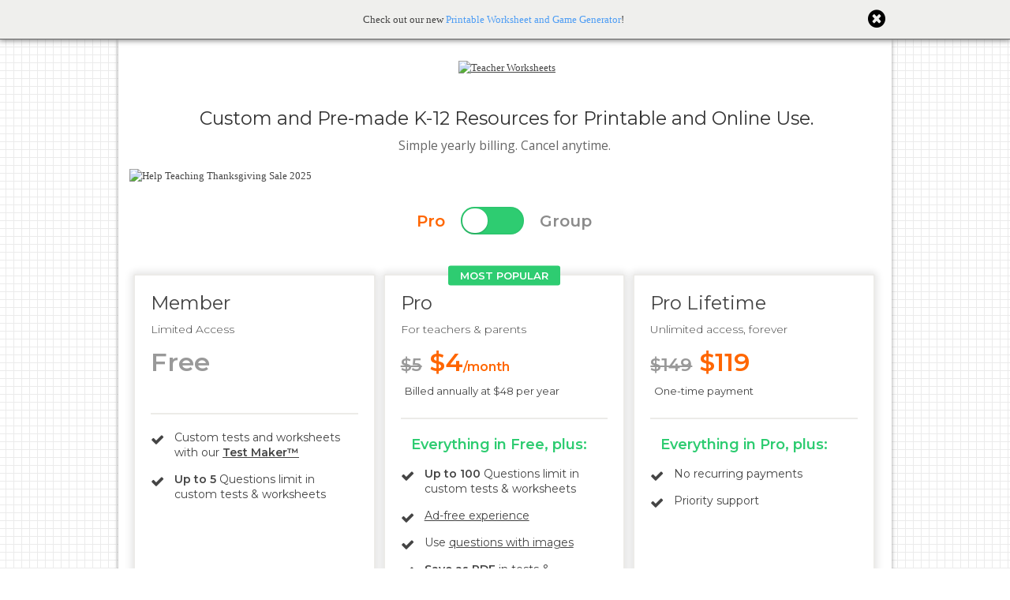

--- FILE ---
content_type: text/html; charset=utf-8
request_url: https://www.helpteaching.com/subscription/index.htm?action=https%3A%2F%2Fwww.helpteaching.com%2Ftests%2F355406%2Finterpreting-geologic-cross-sections&utm_campaign=premium&utm_content=learn-more
body_size: 6859
content:
<!DOCTYPE html PUBLIC "-//W3C//DTD XHTML 1.1//EN" "http://www.w3.org/TR/xhtml11/DTD/xhtml11.dtd">
<html xmlns="http://www.w3.org/1999/xhtml" xml:lang="en" xmlns:og="http://ogp.me/ns#" xmlns:fb="http://www.facebook.com/2008/fbml">
    <head>
        <meta http-equiv="Content-Type" content="text/html; charset=UTF-8"/>
        <title>Membership Benefits &amp; Pricing - HelpTeaching.com</title>
        <meta http-equiv="X-UA-Compatible" content="IE=edge" />
        <meta name="viewport" content="width=device-width, initial-scale=1" />
        
        <script type="text/javascript">
            var djConfig = {isDebug: false, parseOnLoad: true, usePlainJson: true};
            var loggedIn = false;
            var allowNotifier = true;
        </script>
        <!-- <link rel="stylesheet" type="text/css" href="https://fonts.googleapis.com/css?family=Open+Sans:400italic,400,300,700"/> -->
        <link rel="preconnect" href="https://fonts.gstatic.com">
        <link href="https://fonts.googleapis.com/css2?family=Montserrat:wght@300;400;600&family=Open+Sans:ital,wght@0,300;0,400;0,700;1,400&display=swap" rel="stylesheet">
        
        <link rel="stylesheet" href="https://maxcdn.bootstrapcdn.com/font-awesome/4.3.0/css/font-awesome.min.css"/>
        
    
            <link type="text/css" rel="stylesheet"  href="https://dru69sbqnarp.cloudfront.net/releases/2025112101/scss-compiled/global.css" />
            <link type="text/css" rel="stylesheet"  href="https://dru69sbqnarp.cloudfront.net/js/dojo/dijit/themes/claro/claro.css" />
        
    <link type="text/css" rel="stylesheet"  href="https://dru69sbqnarp.cloudfront.net/releases/2025112101/css/pro.css" />
    <link type="text/css" rel="stylesheet"  href="https://dru69sbqnarp.cloudfront.net/releases/2025112101/scss-compiled/pricing-plan-new-layout.css" />

        <link rel="Shortcut Icon" href="https://dru69sbqnarp.cloudfront.net/imgs/favicon.ico"/>
        <!--[if lte IE 8]>
            <link type="text/css" rel="stylesheet"  href="https://dru69sbqnarp.cloudfront.net/releases/2025112101/css/ie.css" />
        <![endif]-->

        

        
    <script 
        type="text/javascript" 
        src="https://dru69sbqnarp.cloudfront.net/releases/2025112101/js-compiled/subscription-page.js"
        
        
    >
    </script>
    
            <script 
        type="text/javascript" 
        src="https://dru69sbqnarp.cloudfront.net/js/dojo/dojo/dojo.js"
        
        
    >
    </script>
            <script 
        type="text/javascript" 
        src="https://dru69sbqnarp.cloudfront.net/releases/2025112101/js/common.js"
        
        
    >
    </script>
            <script 
        type="text/javascript" 
        src="https://dru69sbqnarp.cloudfront.net/releases/2025112101/js-compiled/navigation.js"
        
        
    >
    </script>
        


        <meta name="google-site-verification" content="L3MvdvCuCUVLYwWJpRHkdGYeAt7WgLvoBbVkRxGwcjc" />
        <link rel="apple-touch-icon" href="https://dru69sbqnarp.cloudfront.net/imgs/help-teaching-apple-icon.png">

        
        <script src="https://fast.bentonow.com?site_uuid=452cbb29741e55b1af1d3dc4c69ecf12" async defer></script>

    </head>
    <body class="claro noAd pro wideContent hide-sticky-footer-adbanner">
        
<!-- Google Tag Manager (noscript) -->
<noscript><iframe src="https://www.googletagmanager.com/ns.html?id=GTM-P8GPJJH"
height="0" width="0" style="display:none;visibility:hidden"></iframe></noscript>
<!-- End Google Tag Manager (noscript) -->

        
        <div id="site">
            <div id="header">
                
    <div class="navigation-wrapper">
        <div>
            <ul class="clearfix" id="topStrip">
                <li>
                    <a id="logo" href="/"><img src="https://dru69sbqnarp.cloudfront.net/imgs/HelpTeaching-Teacher-Worksheets.jpg" alt="Teacher Worksheets"/></a>
                </li>
                <li>
                    
    <div id="userNav" class="userNav">
        <ul>
            
                <li class="signIn">
                    <a href="/registration/login.htm?action=https%3A%2F%2Fwww.helpteaching.com%2Ftests%2F355406%2Finterpreting-geologic-cross-sections" rel="nofollow">
                        <i class="fa fa-sign-in fa-lg"></i>
                        
                            Login
                        
                    </a>
                </li><li class="join">
                    <a href="/registration/index.htm?action=https%3A%2F%2Fwww.helpteaching.com%2Ftests%2F355406%2Finterpreting-geologic-cross-sections" rel="nofollow">
                        <i class="fa fa-child fa-lg"></i>
                        
                            Join for FREE
                        
                    </a>
                </li>
            
            <li>
                <a title="Help" href="/about/faq/index.htm">
                    <i class="fa fa-lg fa-question-circle"></i>
                    
                        Help
                    
                </a>
            </li>
        </ul>
    </div>
                </li>
            </ul>
            <div id="navigation">
                <ul class="tabs ">
                    
                        <li class="browseTests "><a href="/free-printable-worksheets.htm"><span class="hideSm">Printable </span>Worksheets</a></li>
                        <li class="lessons "><a href="/self-paced-lessons.htm"><span class="hideSm">Online </span>Lessons</a></li>
                        <li class="testMaker " title="Create custom printables"><a id="testMaker" href="/free-test-maker">Test Maker&#8482;</a></li>
                        <li class="moreNav">
                            <a class="moreButton" href="#more">More <i class="fa fa-angle-double-down"></i></a>
                            <ul>
                                <li class="games "><a href="/games.htm">Printable Games</a></li>
                                <li class="worksheetGenerator "><a href="/free-math-worksheet-game-generators.htm">Worksheet Generator</a></li>
                                <li class="pro selected"><a href="/subscription/index.htm">Plans &amp; Pricing</a></li>
                                <li class="blog "><a href="/blog/" title="teaching tips blog">Blog</a></li>
                            </ul>
                        </li>
                    
                </ul>
            </div>
        </div>
        

	<div class="nav-wrapper">

		
		<div class="top-bar">
			<div class="top-bar-left">
				<p>Printable & online resources for educators</p>
				<a href="/registration/index.htm?action=https%3A%2F%2Fwww.helpteaching.com%2Ftests%2F355406%2Finterpreting-geologic-cross-sections">JOIN FOR FREE</a>
			</div>
			<div class="top-bar-close">
				<img src="https://dru69sbqnarp.cloudfront.net/imgs/Navbar/top-bar-close.svg" alt="close-topbar" />
			</div>
		</div>
		
	
		<div class="mobile-navbar responsive">

			<a id="logo" href="/">
				<img src="https://dru69sbqnarp.cloudfront.net/imgs/HelpTeaching-Teacher-Worksheets.jpg" alt="Teacher Worksheets"/>
			</a>

			<div class="nav-right">

				
					<div class="nav-login-container">
						<a href="/registration/login.htm?action=https%3A%2F%2Fwww.helpteaching.com%2Ftests%2F355406%2Finterpreting-geologic-cross-sections">
							<img src="https://dru69sbqnarp.cloudfront.net/imgs/Navbar/login.svg" alt="logged-out"/>
						</a>
					</div>
				

							
				<div class="hamburger-container">
					<img src="https://dru69sbqnarp.cloudfront.net/imgs/Navbar/nav-hamburger.svg" alt="hamburger"/>
				</div>

			</div>
		</div>
	</div>
	

	<!-- Fake container to hold contents down when navbar is fixed -->
	<div class="navbar-holder"></div>

	<!-- Container to provide overlay on body when the sidebar is opened -->
	<div class="drawer-left"></div>

	<!-- NAVBAR OVERLAY/ SIDEBAR -->
	<div class="nav-drawer">
		
		<div class="drawer-top">
			<a href="/">
				<img src="https://dru69sbqnarp.cloudfront.net/imgs/HelpTeaching-Teacher-Worksheets.jpg" alt="Teacher Worksheets"/>
			</a>
			<div class="drawer-close">
				<img src="https://dru69sbqnarp.cloudfront.net/imgs/Navbar/nav-close.svg" alt="close-navigation"/>
			</div>
		</div>
			
		<div class="drawer-bottom">

			<div class="first-block">
				<ul>
					

					<li><a href="/free-printable-worksheets.htm">Printable Worksheets</a></li>
					<li><a href="/self-paced-lessons.htm">Online Lessons</a></li>
					<li><a href="/free-test-maker">Test Maker<sup>TM</sup></a></li>
					<li><a href="/free-math-worksheet-game-generators.htm">Worksheet Generator</a></li>

					<!-- ADDITIONAL LINKS AFTER LOGGED IN -->
					
						<li><a href="/games.htm">Printable Games</a></li>
						<li><a href="/subscription/index.htm">Plans &amp; Pricing</a></li>
					

				</ul>
			</div>

			<div class="second-block">
				<ul>
					<li><a href="/blog/" title="teaching tips blog">Blog</a></li>
					<li><a href="/about/faq/index.htm">Help</a></li>
				</ul>
			</div>

		</div>
			
		<div class="join-btn">
		
			<a class="text-light-green" href="/registration/index.htm?action=https%3A%2F%2Fwww.helpteaching.com%2Ftests%2F355406%2Finterpreting-geologic-cross-sections">JOIN FOR FREE</a>
		
		</div>

	</div>
	<!-- NAVBAR OVERLAY/ SIDEBAR -->
        
    </div>

            </div>
            <div id="body">
                
                <div id="bodyColumns">
                    
                    <div id="content">
                        
    
    
    
    
    
    <h1>Custom and Pre-made K-12 Resources for Printable and Online Use.</h1>
    
    

    
    
    
        <p class="introduction">Simple yearly billing. Cancel anytime.</p>
    

    
    <div class="sale-banner" style="margin:20px 0px;width: 100%;display:block;">
        <img src="/imgs/sales-banners/helpteaching-thanksgiving-2025.png" alt="Help Teaching Thanksgiving Sale 2025" style="width:100%;" />
    </div>
    

    <!-- New plan layout -->
    <div class="toggler-wrapper">
        <label class="toggler text-orange toggler--is-active" id="filt-pro">Pro</label>
            <div class="plan-toggle">
                <input type="checkbox" id="plan-switcher" class="plan-switcher-checkbox" />
                <span class="toggle-switch"></span>
            </div>
        <label class="toggler text-blue" id="filt-group">Group</label>
    </div>

    <section class="plans-section">
        <div class="plan-column plan-column-free">
            <div class="plan-card">
                <div class="plan-header">
                    <h3 class="plan-title">Member</h3>
                    <p class="plan-subtitle">Limited Access</p>
                    <p class="plan-pricing text-dark-grey">Free</p>
                    <p class="plan-pricing-info"></p>
                </div>
                <div class="plan-features-list">

                    <div class="feature-item-block">
                        <i class="fa fa-check fa-lg"></i>
                        <p class="feature-item-text">
                            Custom tests and worksheets with our <strong><span id="questionFormats"><a href="#" onclick="return false;">Test&nbsp;Maker&#8482;</a></span></strong>
                        </p>
                    </div>

                    <div class="feature-item-block">
                        <i class="fa fa-check fa-lg"></i>
                        <p class="feature-item-text">
                            <strong>Up to 5</strong> Questions limit in custom tests & worksheets
                        </p>
                    </div>

                </div>
                <div class="plan-footer">
                    
    
    
      
      
      
      
        
      

    

  

  
  
  <form action="/registration/index.htm" method="get">
    <input type="hidden" name="action" value="https://www.helpteaching.com/tests/355406/interpreting-geologic-cross-sections"/>
    <button type="submit" class="subscribe-btn subscribe-free">Join →</button>
  </form>
  
                </div>
            </div>
        </div>

        <div class="plan-column plan-column-pro">
            <div class="plan-card">
                <p class="pricing-highlight">Most Popular</p>
                <div class="plan-header">
                    <h3 class="plan-title">Pro</h3>
                    <p class="plan-subtitle">For teachers & parents</p>
                    
                    
                    <!-- If isSaleActive is true show sale text -->
                    
                        <p class="plan-pricing text-orange">
                            <span style="color: #999; font-size: 0.7em; text-decoration: line-through;">$5</span>
                            <span>$4<span class="price-sub">/month</span></span>
                        </p>
                    
                    <p class="plan-pricing-info">Billed annually at $48 per year</p>
                </div>

                <div class="plan-features-list">
                    <div class="feature-item-block">
                        <p class="feature-item-text feature-item-highlighted">Everything in Free, plus:</p>
                    </div>
                    <div class="feature-item-block">
                        <i class="fa fa-check fa-lg"></i>
                        <p class="feature-item-text">
                            <strong>Up to 100</strong> Questions limit in custom tests & worksheets
                        </p>
                    </div>
                    <div class="feature-item-block">
                        <i class="fa fa-check fa-lg"></i>
                        <p class="feature-item-text">
                            <span id="noAds"><a href="#" onclick="return false;">Ad-free experience</a></span>
                        </p>
                    </div>
                    <div class="feature-item-block">
                        <i class="fa fa-check fa-lg"></i>
                        <p class="feature-item-text">Use <span id="questionsWithImages"><a href="#" onclick="return false;">questions with images</a></span></p>
                    </div>
                    <div class="feature-item-block">
                        <i class="fa fa-check fa-lg"></i>
                        <p class="feature-item-text"><strong>Save as PDF</strong> in tests & worksheets</p>
                    </div>
                    <div class="feature-item-block">
                        <i class="fa fa-check fa-lg"></i>
                        <p class="feature-item-text">Create unlimited <strong>online lessons</strong> with <strong>embedded video</strong></p>
                    </div>
                    <div class="feature-item-block">
                        <i class="fa fa-check fa-lg"></i>
                        <p class="feature-item-text">
                            <span id="testRoom"><a href="#" onclick="return false;">Test Room&#8482;</a></span> - Administer <strong>online tests &amp; lessons</strong>
                            <br />
                            <span>- Unlimited online tests</span><br />
                            <span>- Unlimited online lessons</span><br />
                            <span>- Add upto 500 students</span>
                        </p>
                    </div>
                    <div class="feature-item-block">
                        <i class="fa fa-check fa-lg"></i>
                        <p class="feature-item-text"><span id="premiumWorksheets"><a href="#" onclick="return false;">Premium content</a></span> - Pre-made <strong>Common Core</strong> ELA &amp; Math</p>
                    </div>
                    <div class="feature-item-block">
                        <i class="fa fa-check fa-lg"></i>
                        <p class="feature-item-text">Browse CCSS-aligned <span id="commonCoreLibrary"><a href="#" onclick="return false;">questions by standard</a></span></p>
                    </div>
                    
                </div>

                <div class="plan-footer">


  
    
    

    
      
      
      

    

  

  
  
  <form action="/registration/index.htm" method="get">
    
    
      <input type="hidden" name="action" value="pro" />
    

    <button type="submit" class="subscribe-btn subscribe-pro">Purchase →</button>
  </form>
  </div>
            </div>
        </div>
        <div class="plan-column plan-column-pro-lifetime">
            <div class="plan-card">
                <div class="plan-header">
                    <h3 class="plan-title">Pro Lifetime</h3>
                    <p class="plan-subtitle">Unlimited access, forever</p>
                    
                    <!-- If isSaleActive is true show sale text -->
                    
                        <p class="plan-pricing text-orange">
                            <span style="color: #999; font-size: 0.7em; text-decoration: line-through;">$149</span>
                            <span>$119</span>
                        </p>
                    
                    <p class="plan-pricing-info">One-time payment</p>
                </div>

                <div class="plan-features-list">
                    <div class="feature-item-block">
                        <p class="feature-item-text feature-item-highlighted">Everything in Pro, plus:</p>
                    </div>
                    <div class="feature-item-block">
                        <i class="fa fa-check fa-lg"></i>
                        <p class="feature-item-text">No recurring payments</p>
                    </div>
                    <div class="feature-item-block">
                        <i class="fa fa-check fa-lg"></i>
                        <p class="feature-item-text">Priority support</p>
                    </div>
                </div>

                <div class="plan-footer">


  
    
    

    
      
      
      

    

  

  
  
  <form action="/registration/index.htm" method="get">
    
    
      <input type="hidden" name="is_lifetime" value="1"/>
      <input type="hidden" name="product_type" value="pro"/>
      
      <input type="hidden" name="action" value="lifetime_pro"/>
      
    

    <button type="submit" class="subscribe-btn subscribe-pro">Purchase →</button>
  </form>
  </div>
            </div>
        </div>

        <div class="plan-column plan-column-group">
            <div class="plan-card">
                <div class="plan-header">
                    <h3 class="plan-title">Group Pro</h3>
                    <p class="plan-subtitle">For schools & businesses</p>
                    
                    
                    
                    <!-- If isSaleActive is true show sale text -->
                    
                        <p class="plan-pricing text-orange">
                            <span style="color: #999; font-size: 0.7em; text-decoration: line-through;">$20.75</span>
                            <span>$16.58<span class="price-sub">/month</span></span>
                        </p>
                    
                    <p class="plan-pricing-info">Billed annually at $199 per year</p>
                </div>
                <div class="plan-features-list">
                    <div class="feature-item-block">
                        <p class="feature-item-text feature-item-highlighted">Everything in Free, plus:</p>
                    </div>
                    <div class="feature-item-block">
                      <i class="fa fa-check fa-lg"></i>
                      <p class="feature-item-text"><span id="premiumWhat"><a href="#" onclick="return false;"><strong>Add up to 30 users</strong></a></span></p>
                    </div>
                    <div class="feature-item-block">
                        <i class="fa fa-check fa-lg"></i>
                        <p class="feature-item-text">
                            <strong>Up to 100</strong> Questions limit in custom tests & worksheets
                        </p>
                    </div>
                    <div class="feature-item-block">
                        <i class="fa fa-check fa-lg"></i>
                        <p class="feature-item-text">
                            <span id="noAds-for-group"><a href="#" onclick="return false;">Ad-free experience</a></span>
                        </p>
                    </div>
                    <div class="feature-item-block">
                        <i class="fa fa-check fa-lg"></i>
                        <p class="feature-item-text">Use <span id="questionsWithImages-for-group"><a href="#" onclick="return false;">questions with images</a></span></p>
                    </div>
                    <div class="feature-item-block">
                        <i class="fa fa-check fa-lg"></i>
                        <p class="feature-item-text"><strong>Save as PDF</strong> in tests & worksheets</p>
                    </div>
                    <div class="feature-item-block">
                        <i class="fa fa-check fa-lg"></i>
                        <p class="feature-item-text">Create unlimited <strong>online lessons</strong> with <strong>embedded video</strong></p>
                    </div>
                    <div class="feature-item-block">
                        <i class="fa fa-check fa-lg"></i>
                        <p class="feature-item-text">
                            <span id="testRoom-for-group"><a href="#" onclick="return false;">Test Room&#8482;</a></span> - Administer <strong>online tests &amp; lessons</strong>
                            <br />
                            <span>- Unlimited online tests</span><br />
                            <span>- Unlimited online lessons</span><br />
                            <span>- 500 students per teacher</span>
                        </p>
                    </div>
                    <div class="feature-item-block">
                        <i class="fa fa-check fa-lg"></i>
                        <p class="feature-item-text"><span id="premiumWorksheets-for-group"><a href="#" onclick="return false;">Premium content</a></span> - Pre-made <strong>Common Core</strong> ELA &amp; Math</p>
                    </div>
                    <div class="feature-item-block">
                        <i class="fa fa-check fa-lg"></i>
                        <p class="feature-item-text">Browse CCSS-aligned <span id="commonCoreLibrary-for-group"><a href="#" onclick="return false;">questions by standard</a></span></p>
                    </div>
                    <div class="feature-item-block">
                      <i class="fa fa-check fa-lg"></i>
                      <p class="feature-item-text"><span id="shareTests"><a href="#" onclick="return false;">Share tests with your group</a></span></p>
                    </div>
                </div>
                <div class="plan-footer">


  
    
    
    

    
      
      
      

    

  

  
  

    
      <form action="/registration/index.htm" method="get">
        
        
          <input type="hidden" name="action" value="group_pro" />
        

        <button type="submit" class="subscribe-btn subscribe-group">Purchase →</button>
      </form>
    
    
  </div>
            </div>
        </div>
        <div class="plan-column plan-column-group-lifetime">
            <div class="plan-card">
                <p class="pricing-highlight">Best Value</p>
                <div class="plan-header">
                    <h3 class="plan-title">Group Pro Lifetime</h3>
                    <p class="plan-subtitle">Unlimited access, forever</p>

                    <!-- If isSaleActive is true show sale text -->
                    
                        <p class="plan-pricing text-orange">
                            <span style="color: #999; font-size: 0.7em; text-decoration: line-through;">$699</span>
                            <span>$559</span>
                        </p>
                    
                    <p class="plan-pricing-info">One-time payment</p>
                </div>
                <div class="plan-features-list">

                    <div class="feature-item-block">
                        <p class="feature-item-text feature-item-highlighted">Everything in Group Pro, plus:</p>
                    </div>
                    <div class="feature-item-block">
                        <i class="fa fa-check fa-lg"></i>
                        <p class="feature-item-text">No recurring payments</p>
                    </div>
                    <div class="feature-item-block">
                        <i class="fa fa-check fa-lg"></i>
                        <p class="feature-item-text">Priority support</p>
                    </div>
                    
                </div>
                <div class="plan-footer">


  
    
    
    

    
      
      
      

    

  

  
  

    
      <form action="/registration/index.htm" method="get">
        
        
          <input type="hidden" name="is_lifetime" value="1"/>
          <input type="hidden" name="product_type" value="group_pro"/>
          
          <input type="hidden" name="action" value="lifetime_group_pro"/>
          
        

        <button type="submit" class="subscribe-btn subscribe-group">Purchase →</button>
      </form>
    
    
  </div>
            </div>
        </div>
    </section>

    <!-- <table id="benefits" style="margin:5px auto 15px auto;">
        <tr>
            <th class="benefit">&nbsp;</th>
            <th class="member">Member<br/><small>Limited Access</small><br/><span class="price">Free</span></th>
            

            <th class="pro">
                Pro<br/>
                <small>For teachers &amp; parents</small>
                <br/>
                
                <span class="price">$4/month</span>
                <br />
                <small>Billed annually at $48 per year</small>
            </th>
            
            <th class="premium">
                Group Pro
                <br/>
                <small>For schools &amp; businesses</small>
                <br/>
                
                <span class="price">$16.58/month</span>
                <br/>
                <small>Billed annually at $199 per year</small>
                <br/>
                <small><span id="premiumWhat"><a href="#" onclick="return false;"><strong>Up to 30 users</strong></a></span></small>
            </th>
        </tr>
        
    <tr>
        <td class="benefit">&nbsp;</td>
        
            
            <td class="button member">
                <form action="/registration/index.htm" method="get">
                    
                        <input type="hidden" name="action" value="https://www.helpteaching.com/tests/355406/interpreting-geologic-cross-sections"/>
                    
                    <button type="submit" class="button3 member"><em>Join</em><br/>the site</button>
                </form>
            </td>
            
            <td class="button pro">
                <form action="/registration/index.htm" method="get">
                    <input type="hidden" name="action" value="pro"/>
                    <button type="submit" class="button3 pro"><em>Subscribe</em><br/>to Pro</button>
                </form>
            </td>
            <td class="button premium">
                <form action="/registration/index.htm" method="get">
                    <input type="hidden" name="action" value="group_pro"/>
                    <button type="submit" class="button3 premium"><em>Subscribe</em><br/>to Group Pro</button>
                </form>
            </td>

        
    </tr>

        <tr>
            <td class="benefit"><span id="questionFormats"><a href="#" onclick="return false;">Test Maker&#8482;</a></span> - <strong>Custom tests and worksheets</strong></td>
            <td class="member">UNLIMITED</td>
            
            <td class="pro">UNLIMITED</td>
            <td class="premium">UNLIMITED</td>
        </tr>
        <tr>
            <td class="benefit">Questions limit in custom tests &amp; worksheets</td>
            <td class="member">up to 5</td>
            
            <td class="pro">up to 100</td>
            <td class="premium">up to 100</td>
        </tr>
        <tr>
            <td class="benefit"><span id="noAds"><a href="#" onclick="return false;">Ad-free experience</a></span></td>
            <td class="member"></td>
            
            <td class="pro"><i class="fa fa-check fa-lg"></i></td>
            <td class="premium"><i class="fa fa-check fa-lg"></i></td>
        </tr>
        <tr>
            <td class="benefit">Use <span id="questionsWithImages"><a href="#" onclick="return false;">questions with images</a></span></td>
            <td class="member">&nbsp;</td>
            
            <td class="pro"><i class="fa fa-check fa-lg"></i></td>
            <td class="premium"><i class="fa fa-check fa-lg"></i></td>
        </tr>
        <tr>
            <td class="benefit"> <strong>Save as PDF</strong> in tests &amp; worksheets</td>
            <td class="member">&nbsp;</td>
            
            <td class="pro"><i class="fa fa-check fa-lg"></i></td>
            <td class="premium"><i class="fa fa-check fa-lg"></i></td>
        </tr>
         <tr>
            <td class="benefit">Create your own <strong>online lessons</strong>
            with <strong>embedded video</strong></td>
            <td class="member">&nbsp;</td>
            
            <td class="pro">UNLIMITED</td>
            <td class="premium">UNLIMITED</td>
        </tr>
        <tr>
            <td class="benefit"><span id="testRoom"><a href="#" onclick="return false;">Test Room</a></span>&#8482; - Administer <strong>online tests &amp; lessons</strong></td>
            <td class="member">&nbsp;</td>
            
            <td class="pro">UNLIMITED online tests<br/>UNLIMITED online lessons<br/><small>500 students</small></td>
            <td class="premium">UNLIMITED online tests<br/>UNLIMITED online lessons<br/><small>500 students per teacher</small></td>
        </tr>
        <tr>
            <td class="benefit"><span id="premiumWorksheets"><a href="#" onclick="return false;">Premium content</a></span> - Pre-made <strong>Common Core</strong> ELA &amp; Math</td>
            <td class="member">&nbsp;</td>
            
            <td class="pro"><i class="fa fa-check fa-lg"></i></td>
            <td class="premium"><i class="fa fa-check fa-lg"></i></td>
        </tr>
        <tr>
            <td class="benefit">Browse CCSS-aligned <span id="commonCoreLibrary"><a href="#" onclick="return false;">questions by standard</a></span></td>
            <td class="member">&nbsp;</td>
            
            <td class="pro"><i class="fa fa-check fa-lg"></i></td>
            <td class="premium"><i class="fa fa-check fa-lg"></i></td>
        </tr>
        <tr>
            <td class="benefit"><span id="shareTests"><a href="#" onclick="return false;">Share tests with your group</a></span></td>
            <td class="member">&nbsp;</td>
            
            <td class="pro">&nbsp;</td>
            <td class="premium"><i class="fa fa-check fa-lg"></i></td>
        </tr>


        
        
    <tr>
        <td class="benefit">&nbsp;</td>
        
            
            <td class="button member">
                <form action="/registration/index.htm" method="get">
                    
                        <input type="hidden" name="action" value="https://www.helpteaching.com/tests/355406/interpreting-geologic-cross-sections"/>
                    
                    <button type="submit" class="button3 member"><em>Join</em><br/>the site</button>
                </form>
            </td>
            
            <td class="button pro">
                <form action="/registration/index.htm" method="get">
                    <input type="hidden" name="action" value="pro"/>
                    <button type="submit" class="button3 pro"><em>Subscribe</em><br/>to Pro</button>
                </form>
            </td>
            <td class="button premium">
                <form action="/registration/index.htm" method="get">
                    <input type="hidden" name="action" value="group_pro"/>
                    <button type="submit" class="button3 premium"><em>Subscribe</em><br/>to Group Pro</button>
                </form>
            </td>

        
    </tr>

    </table>

    <ul><small>
    <li>Pro and Group Pro subscriptions are <strong>annual</strong> and will automatically renew.</li>
    <li><strong>Subscriptions are non-refundable.</strong> A free account gives you access to evaluate all content and a subscription purchase gives instant full access. No refunds will be processed after payment, no matter length of subscription use.</li>
    <li>Replication, bundling, or redistribution of worksheets, images, and/or questions  outside of HelpTeaching.com is not permitted without <a href="/help/content-licensing.htm">explicit permission</a> (additional fees may apply).
    </li>
    <li>For additional inquiries, please browse our <a href="/about/faq/">Frequently Asked Questions</a> or <a href="/about/contact/">contact us</a>.</li>
    </small></ul> -->

    <div class="dijitHidden">
        <div dojoType="dijit.Tooltip" connectId="premiumWhat" position="above">
            <div class="benefitTooltip">
                
        <p>A group license allows multiple individuals within an organization to share tests and to have access to subscriber benefits that are paid for by a group administrator.</p>
        <p>This option is <strong>highly discounted</strong> and is a <strong>great value</strong> for schools, universities and training centers.</p>
    
            </div>
        </div>
    </div>
    

    <div class="dijitHidden">
        <div dojoType="dijit.Tooltip" connectId="premiumWorksheets" position="above">
            <div class="benefitTooltip">
                
        <p>Premium content is ELA and Math questions, tests, and worksheets aligned to <strong>Common Core standards</strong>, or science and social studies printables that use <strong>high-quality images</strong> that are unique to Help Teaching.</p>
    
            </div>
        </div>
    </div>
    
    <div class="dijitHidden">
        <div dojoType="dijit.Tooltip" connectId="premiumWorksheets-for-group" position="above">
            <div class="benefitTooltip">
                
        <p>Premium content is ELA and Math questions, tests, and worksheets aligned to <strong>Common Core standards</strong>, or science and social studies printables that use <strong>high-quality images</strong> that are unique to Help Teaching.</p>
    
            </div>
        </div>
    </div>
    

    <div class="dijitHidden">
        <div dojoType="dijit.Tooltip" connectId="commonCoreLibrary" position="above">
            <div class="benefitTooltip">
                
        <p>Our library contains over 20,000 Common Core aligned ELA &amp; math questions. Pro subscribers can browse &amp; search our library by standards to create their own custom tests &amp; worksheets.</p>
    
            </div>
        </div>
    </div>
    
    <div class="dijitHidden">
        <div dojoType="dijit.Tooltip" connectId="commonCoreLibrary-for-group" position="above">
            <div class="benefitTooltip">
                
        <p>Our library contains over 20,000 Common Core aligned ELA &amp; math questions. Pro subscribers can browse &amp; search our library by standards to create their own custom tests &amp; worksheets.</p>
    
            </div>
        </div>
    </div>
    

    <div class="dijitHidden">
        <div dojoType="dijit.Tooltip" connectId="questionsWithImages" position="above">
            <div class="benefitTooltip">
                
        <p>As a subscriber, you can use our existing questions with images or create your own using our library of <strong>1000+ images</strong>. You can also upload your own custom images.</p>
    
            </div>
        </div>
    </div>
    
    <div class="dijitHidden">
        <div dojoType="dijit.Tooltip" connectId="questionsWithImages-for-group" position="above">
            <div class="benefitTooltip">
                
        <p>As a subscriber, you can use our existing questions with images or create your own using our library of <strong>1000+ images</strong>. You can also upload your own custom images.</p>
    
            </div>
        </div>
    </div>
    

    <div class="dijitHidden">
        <div dojoType="dijit.Tooltip" connectId="questionFormats" position="above">
            <div class="benefitTooltip">
                
        <p>Our Test Maker&#8482; supports advanced math equations and questions in these formats: multiple-choice, true or false, fill-in-the-blank, open-ended, and short answer.</p>
    
            </div>
        </div>
    </div>
    

    <div class="dijitHidden">
        <div dojoType="dijit.Tooltip" connectId="testRoom" position="above">
            <div class="benefitTooltip">
                
        <p>Our Test Room&#8482; platform supports auto-grading for multiple-choice and true/false questions, student list and group management, email invitations to students, and scheduling of a test for a specific time.</p>
    
            </div>
        </div>
    </div>
    
    <div class="dijitHidden">
        <div dojoType="dijit.Tooltip" connectId="testRoom-for-group" position="above">
            <div class="benefitTooltip">
                
        <p>Our Test Room&#8482; platform supports auto-grading for multiple-choice and true/false questions, student list and group management, email invitations to students, and scheduling of a test for a specific time.</p>
    
            </div>
        </div>
    </div>
    

    <div class="dijitHidden">
        <div dojoType="dijit.Tooltip" connectId="shareTests" position="above">
            <div class="benefitTooltip">
                
        <p>Group Pro subscribers and members of their groups can share their tests with each other. Shared tests can be downloaded &amp; printed by anyone in the group.</p>
    
            </div>
        </div>
    </div>
    

    <div class="dijitHidden">
        <div dojoType="dijit.Tooltip" connectId="noAds" position="above">
            <div class="benefitTooltip">
                
        <p>Help Teaching pages have advertisements on them. Logged in subscribers will not be shown these ads.</p>
    
            </div>
        </div>
    </div>
    
    <div class="dijitHidden">
        <div dojoType="dijit.Tooltip" connectId="noAds-for-group" position="above">
            <div class="benefitTooltip">
                
        <p>Help Teaching pages have advertisements on them. Logged in subscribers will not be shown these ads.</p>
    
            </div>
        </div>
    </div>
    

    

    

                        
                            <div class="hideLg">
                                <br/><br/><br/><br/><br/>
                            </div>
                        
                    </div>
                    
                </div>
            </div>
            <div id="footer">
                
    <div class="socialIcons">
        <a href="http://www.facebook.com/helpteaching" title="Help Teaching on Facebook" target="_blank"><i class="fa fa-facebook-square fa-4x"></i></a>
        <a href="https://twitter.com/helpteaching" title="Help Teaching on Twitter" target="_blank"><i class="fa fa-twitter-square fa-4x"></i></a>
        <a href="http://www.pinterest.com/helpteaching/" title="Help Teaching on Pinterest" target="_blank"><i class="fa fa-pinterest-square fa-4x"></i></a>
    </div>
    <div class="footerLinks">
        <ul>
            <li>
        <a href="/about/privacy/">Privacy Policy</a>
    
</li>
            <li>
        <a href="/about/terms/">Terms of Use</a>
    
</li>
            <li>
        <a href="/free-test-maker">Test Maker</a>
    
</li>
            
        </ul>
        <ul>
            <li>
        <a href="/free-printable-worksheets.htm">FREE Printable Worksheets</a>
    
</li>
            <li><a href="/common-core-ela-worksheets.htm" title="CCSS-aligned ELA Worksheets for grades K-12">Common Core ELA Worksheets</a></li>
            <li><a href="/common-core-math-worksheets.htm" title="CCSS-aligned Math Worksheets for grades K-12">Common Core Math Worksheets</a></li>
        </ul>
        <ul>
            <li>
        <a href="/about/contact/">Contact Us</a>
    
</li>
            
            
        </ul>
    </div>
    <div class="copyright">&copy; 2004-2025 Sunstone Education<br/>All rights reserved.</div>

            </div>
        </div>

        
<!-- Google Tag Manager -->
<script>(function(w,d,s,l,i){w[l]=w[l]||[];w[l].push({'gtm.start':
new Date().getTime(),event:'gtm.js'});var f=d.getElementsByTagName(s)[0],
j=d.createElement(s),dl=l!='dataLayer'?'&l='+l:'';j.async=true;j.src=
'https://www.googletagmanager.com/gtm.js?id='+i+dl;f.parentNode.insertBefore(j,f);
})(window,document,'script','dataLayer','GTM-P8GPJJH');</script>
<!-- End Google Tag Manager -->


        

        
            
            
            
        
    </body>
</html>

--- FILE ---
content_type: text/css
request_url: https://dru69sbqnarp.cloudfront.net/releases/2025112101/scss-compiled/global.css
body_size: 9693
content:
body{margin:0;background:rgba(0,0,0,0) url(page_bg_tile.8f3ebe6e.gif) repeat}body,pre{font-family:verdana;font-size:small;color:#444;padding:0;line-height:1.4em}pre{margin:10px}img{border:0;vertical-align:middle}p{padding:0 3px;margin:6px 2px}input{vertical-align:text-bottom}textarea{width:99%}form{padding:0}fieldset,form{margin:0;text-align:left}fieldset{padding:0 4px;border:none}fieldset.inline>*{vertical-align:middle}label{padding:2px 0;margin:0;text-align:left}table{margin:4px 6px}td{vertical-align:top;padding:0}small{font-size:x-small}kbd{font-weight:700;text-transform:uppercase}code,kbd{font-size:small}a,a:hover,a:link{color:#444}h1,h2,h3,h4,h5,h6{margin:0;font-size:small;font-weight:700;color:#444}h2{padding:8px 1px 0;margin:2px 4px 0}ol,ul{padding:4px 42px;margin:0}.unstyled{list-style-type:none}.unstyled,.unstyled li{margin:0;padding:0}em{font-weight:700;font-style:normal;color:#4e9df4}sup{font-size:x-small}.clear{clear:both}.clearfix:after,.clearfix:before{content:"";display:table}.clearfix:after{clear:both}.clearfix{*zoom:1}hr{width:96%;height:1px;margin:0 2px;background-color:#39f;color:#39f;border:0}#site,hr{padding:0}#site{margin-left:auto;margin-right:auto;width:980px;min-height:600px;background:#fff;-webkit-box-shadow:0 0 5px 0 #999;box-shadow:0 0 5px 0 #999}#footer{width:100%;display:table;clear:both;margin-top:15px;padding:15px 0;font-size:x-small;line-height:1.4em;background-color:#fff;border-top:1px solid #eee}#footer>div{display:table-cell;padding:0 20px;margin:0;vertical-align:top}.socialIcons a{float:left;margin:0 3px}.socialIcons .fa-facebook-square{color:#3c599f}.socialIcons .fa-twitter-square{color:#32ccfe}.socialIcons .fa-google-plus-square{color:#cf3d2e}.socialIcons .fa-pinterest-square{color:#cc2127}.footerLinks{text-align:center;padding:0!important}.footerLinks ul{display:inline-block;list-style-type:none;margin:0 30px 0 auto;padding:0;vertical-align:top;text-align:left}.footerLinks li{margin:0;padding-bottom:3px}.copyright{text-align:right}#left{float:left;width:202px;margin-left:11px;margin-right:6px}.wideLeft #left{width:302px}.largeLeaderAd{margin:-5px 0 10px 5px}#content{width:620px;float:left;color:#444;background-color:#fff;border:0 solid #999;padding:0 0 6px}.noAd #content{margin-left:14px;width:743px}.wideContent #content{width:950px}.wideLeft #content{margin-left:14px;width:643px}#right{float:left;width:122px;margin-left:6px}a.E{text-decoration:none}a.E:hover,a.uberE:hover{text-decoration:underline}a.EH{text-decoration:none;font-weight:700}a.EH:hover{text-decoration:underline}a.EH:hover,a.uberEH,a.uberEH:hover{font-weight:700}a.uberEH:hover{text-decoration:underline}a.button,a.button:hover,a.button:visited,span.button{padding:3px 9px;margin:4px 0}a.button,a.button:hover,a.button:visited,a.tinyButton,a.tinyButton:hover,a.tinyButton:visited,span.button,span.tinyButton{font-family:verdana;font-weight:700;background-color:#e8e8e8;font-size:x-small;border-color:#ccc #666 #666 #ccc;border-style:solid;border-width:1px;color:#333;text-decoration:none;text-transform:uppercase}a.tinyButton,a.tinyButton:hover,a.tinyButton:visited,span.tinyButton{padding:2px 4px;margin:2px 0}a.blue,a.blue:hover,a.blue:visited,span.blue{color:#39f}span.active{font-weight:700}#content a.blue,#content a.blue:visited{color:#4e9df4}#header{position:relative}#topStrip{display:table;width:100%;margin:0;padding:0;list-style-type:none;background:#fff}#topStrip>li{display:table-cell;margin:0;padding:0;vertical-align:top}.userNav{float:right;margin-top:0;margin-right:40px;border:1px solid #ccc;border-top:0;border-radius:0 0 3px 3px;background:#efefef;-webkit-box-shadow:1px 1px 1px 0 rgba(0,0,0,.1);box-shadow:1px 1px 1px 0 rgba(0,0,0,.1)}.userNav a{text-decoration:none}.userNav ul{text-align:left;display:inline;margin:0;padding:0;list-style:none;font-size:12px}.userNav ul li{display:inline-block;position:relative;margin:0;border-left:1px solid #e0e0e0;font-family:Open Sans,arial;z-index:101}.userNav ul li:first-child{border-left:0}.userNav ul li a{display:inline-block;padding:5px 12px}.userNav>ul>li:hover{background:#e0e0e0}.userNav ul li ul{padding:0;position:absolute;top:28px;left:0;width:150px;display:none;visibility:hidden;-webkit-box-shadow:2px 2px 3px 0 rgba(0,0,0,.4);box-shadow:2px 2px 3px 0 rgba(0,0,0,.4);border:1px solid #ccc;border-radius:3px}.userNav.wide ul li ul{width:170px}.userNav .fa-caret-down{margin-left:5px}.userNav ul li ul li{background:#fff;display:block}.userNav ul li ul li:hover{background:#efefef}.userNav ul li:hover ul{display:block;visibility:visible}.userNav .join .fa,.userNav .signIn .fa{color:#666;margin-right:2px}.fa.reputation-low{color:#39f}.fa.reputation-medium{color:#6c0}.fa.reputation-high{color:#f70}#logo{display:inline-block;padding:6px 0 6px 5px;width:250px}#logo img{width:230px}#navigation{margin-bottom:15px}#navigation a{color:#444;text-decoration:none}#navigation .tabs{list-style:none;margin:0;padding:0;display:table;width:100%}#navigation .tabs li{position:relative;z-index:100;display:table-cell;text-align:center;background-color:#efefed;font-size:13px;vertical-align:top;overflow:visible;font-weight:400;font-family:Open Sans,arial;text-transform:uppercase}#navigation .tabs li:after{content:"";position:absolute;background:#f0f0f0;background-image:-webkit-gradient(linear,left top,left bottom,color-stop(5%,#f0f0f0),color-stop(96%,#999));background-image:-o-linear-gradient(#f0f0f0 5%,#999 96%);background-image:linear-gradient(#f0f0f0 5%,#999 96%);top:0;bottom:0;left:0;width:1px}#navigation .tabs>li:first-child{border-width:0}#navigation .tabs>li:first-child:after{display:none}#navigation .tabs li a{display:inline-block;padding:8px 0;color:#fff;text-shadow:0 1px 0 rgba(0,0,0,.2)}#navigation .tabs .selected a{color:#444;text-shadow:none}#navigation .tabs .games,#navigation .tabs .myContent,#navigation .tabs .testMaker,#navigation .tabs .testRoom,#navigation .tabs .worksheetGenerator{background-color:#4e9df4;background-image:-webkit-gradient(linear,left bottom,left top,color-stop(5%,#0040bf),color-stop(96%,#4e9ef4));background-image:linear-gradient(bottom,#0040bf 5%,#4e9ef4 96%);background-image:-o-linear-gradient(bottom,#0040bf 5%,#4e9ef4 96%);background-image:-ms-linear-gradient(bottom,#0040bf 5%,#4e9ef4 96%);background-image:-webkit-gradient(linear,left bottom,left top,color-stop(.05,#0040bf),color-stop(.96,#4e9ef4))}#navigation .tabs .pro{background-color:#f50;background-image:-webkit-gradient(linear,left bottom,left top,color-stop(4%,#f30),color-stop(96%,#f90));background-image:linear-gradient(bottom,#f30 4%,#f90 96%);background-image:-o-linear-gradient(bottom,#f30 4%,#f90 96%);background-image:-ms-linear-gradient(bottom,#f30 4%,#f90 96%);background-image:-webkit-gradient(linear,left bottom,left top,color-stop(.04,#f30),color-stop(.96,#f90))}#navigation .tabs .moreNav{background-color:#999;background-image:-webkit-gradient(linear,left bottom,left top,color-stop(4%,#444),color-stop(96%,#888));background-image:linear-gradient(bottom,#444 4%,#888 96%);background-image:-o-linear-gradient(bottom,#444 4%,#888 96%);background-image:-ms-linear-gradient(bottom,#444 4%,#888 96%);background-image:-webkit-gradient(linear,left bottom,left top,color-stop(.04,#444),color-stop(.96,#888))}#navigation .tabs .blog,#navigation .tabs .browse,#navigation .tabs .browseTests,#navigation .tabs .create,#navigation .tabs .home,#navigation .tabs .lessons{background-color:#6c0;background-image:-webkit-gradient(linear,left bottom,left top,color-stop(4%,#016308),color-stop(96%,#6c0));background-image:linear-gradient(bottom,#016308 4%,#6c0 96%);background-image:-o-linear-gradient(bottom,#016308 4%,#6c0 96%);background-image:-ms-linear-gradient(bottom,#016308 4%,#6c0 96%);background-image:-webkit-gradient(linear,left bottom,left top,color-stop(.04,#016308),color-stop(.96,#6c0))}#navigation .tabs .selected{background-color:#efefed;color:#333;background-image:-webkit-gradient(linear,left bottom,left top,color-stop(4%,#efefed),color-stop(96%,#ccc));background-image:linear-gradient(bottom,#efefed 4%,#ccc 96%);background-image:-o-linear-gradient(bottom,#efefed 4%,#ccc 96%);background-image:-ms-linear-gradient(bottom,#efefed 4%,#ccc 96%);background-image:-webkit-gradient(linear,left bottom,left top,color-stop(.04,#efefed),color-stop(.96,#ccc))}#navigation .tabs .browseTests a{width:170px}#navigation .tabs.loggedIn .browseTests a{width:160px}#navigation .tabs .lessons a{width:135px}#navigation .tabs.loggedIn .lessons a{width:85px}#navigation .tabs .games a{width:145px}#navigation .tabs.loggedIn .games a{width:140px}#navigation .tabs .worksheetGenerator a{width:190px}#navigation .tabs.loggedIn .worksheetGenerator a{width:180px}#navigation .tabs .testMaker a{width:120px}#navigation .tabs.loggedIn .testMaker a{width:115px}#navigation .tabs .testRoom a{width:135px}#navigation .tabs.loggedIn .testRoom a{width:125px}#navigation .tabs .myContent a{width:115px}#navigation .tabs.loggedIn .myContent a{width:105px}#navigation .tabs .pro a{width:145px}#navigation .tabs .blog a{width:75px}#navigation .tabs.loggedIn .blog a{width:65px}#navigation .tabs em{position:absolute;top:7px;right:6px;color:#ff0;font-size:9px;font-weight:400;line-height:1em;text-shadow:none;font-style:normal}#navigation .tabs .moreNav .moreButton,#navigation .tabs .selected em{display:none}#navigation .tabs .moreNav ul{margin:0;padding:0;list-style-type:none}#navigation .tabs .upgrade{font-size:larger}#sub{clear:both;margin:0;background:#efefed;border-bottom:1px solid #ccc;height:38px}#sub .pills{display:inline}#sub .pills ul{margin:5px 0;display:inline-table;padding:0;vertical-align:middle;list-style:none}#sub .pills ul li{float:left;margin-left:15px}#sub .pills ul li:hover a{background:#fff}#sub .pills ul li a{border:1px solid #ccc;border-radius:3px;display:block;padding:4px 20px;font-size:12px;font-family:Open Sans,arial;text-transform:uppercase;background:#fff}#sub .pills ul li a:hover{background:#efefef}#sub .pills ul li a .fa{margin-left:-10px;margin-right:4px}#sub .pills ul li.selected a{font-weight:700}#sub .inlineSocial{float:right;margin-top:10px}#sub .inlineSocial>div{float:left;margin-left:10px}#sub .inlineSocial>div:first-child{margin-left:0}.badges,.reputation{font-weight:400}.memberIconLink,.memberIconLink:hover{text-decoration:none}.basicIcon,.groupProIcon,.proIcon{padding:0 4px;border-radius:3px 3px 3px 3px;color:#fff;line-height:12px;font-size:12px}.proIcon{background:#f60}.groupProIcon{background:#39f}.basicIcon{background:#6c0}#header #search{padding-top:0;float:right;margin-right:15px}#header #search input{vertical-align:middle}#header #search input[type=text]{width:200px;margin:0;padding:0 0 0 3px;font-size:1em;line-height:25px;height:25px;color:#666;border:1px solid #ccc}#header #search button{margin:0;padding-top:0;padding-bottom:0;line-height:22px}#left h2,h3{font-size:1em;padding:1px 0}#left h3{margin-left:4px;font-weight:700;text-decoration:underline}#advanced_search table{margin-left:0;width:100%}#advanced_search table td{width:25%}.notifier{position:fixed;top:-50px;left:0;width:100%;height:50px;border-bottom:1px solid #666;background:#efefed;z-index:9999;-webkit-box-shadow:0 0 7px 1px #777;box-shadow:0 0 7px 1px #777}.notifierBody{margin:0 auto;display:table;width:980px;height:50px}.notifierClose,.notifierContent{display:table-cell;vertical-align:middle}.notifierContent{text-align:center}.notifierContent em{color:#f90;font-weight:400}.notifierContent a,.notifierContent a:active,.notifierContent a:visited{color:#4e9df4;text-decoration:none}.notifierContent a:hover{text-decoration:underline}.notifierClose{width:30px}.notifierClose *{display:inline-block}.notifierClose a{color:#000}.notifierClose a:hover{text-decoration:none}.notifierBack{height:0;overflow:hidden}.leaderAlert{margin:25px 5px 25px 11px;border-radius:4px;border:1px solid #ccc;background:#fcf8e3;font-family:Open Sans,arial}.leaderAlertColumns{display:table;width:100%}.leaderAlertColumns>div{display:table-cell;width:60%}.leaderAlertColumns>div:first-child{width:40%}.leaderAlertColumns .iconColumns{display:table;margin:0 auto}.leaderAlertColumns .iconColumns>div{display:table-cell;vertical-align:middle;padding:5px 15px;font-size:14px;line-height:1.3em;text-align:center}.leaderAlertColumns .iconColumns>div:first-child{position:relative;padding-left:20px;font-size:36px}.leaderAlertColumns .iconColumns>div:first-child img{position:absolute;width:120px;height:120px;top:-35px;left:-60px}.paging{margin:20px 0;text-align:center;font-size:12px}.paging .pageInfo{margin:0 4px;color:#666}.paging .disabled,.paging a{padding:6px}.paging a,.paging a:visited{background:#39f;text-decoration:none;color:#fff}.paging a:hover{background:#0040bf}.paging .disabled{background:#eee;color:#999;cursor:not-allowed}.topics small{color:#999}label.block{display:block}span.error{font-weight:700}span.error,span.fieldError,span.fieldError a{color:#df0928}span.help~span.fieldError{margin-left:10px}span.fieldErrorBlock{display:block;margin:8px 0}.helpTooltip{width:300px;text-align:justify}span.error *,span.fieldError *{vertical-align:middle}div.error,td.error{color:#df0928;font-weight:700}.error a{color:#df0928}.confirm{background:#fcf8e3;padding:4px;border:1px solid #faebcc;border-radius:4px}.confirm>.fa{text-shadow:0 2px 0 rgba(0,0,0,.15)}.confirm a{color:#444}.info,.info-text{color:#0040bf;font-weight:700}.info{margin:12px 0 8px}.info-text a,.info a{color:#0040bf}.alert{margin:12px 3px 6px}.alert>i{padding-right:6px}.alert>i,.alert>span{display:table-cell;vertical-align:middle}.noContent{margin-top:30px;text-align:center;font-size:20px}.noContent>*{vertical-align:middle}.noContent2{margin-top:60px;text-align:center;font-size:20px}.emptyFieldset{padding:0;border:none;margin:0}.topics{padding:6px;margin:0;list-style-type:none}.gradeTable{padding:0;margin:0}.gradeTable td{padding-right:20px;width:20%}.equation{padding:2px 0}.image{padding:4px 0}.image.pullLeft{float:left;margin-right:10px}.image.pullRight{float:right;margin-left:10px}.imageHero{text-align:center}.imageHero img{width:75%;padding:10px 20px 20px}.thumb{border:1px solid #ccc;margin:2px 4px 2px 0;padding:2px}.sheet{-webkit-box-shadow:1px 1px 1px 0 rgba(0,0,0,.4);box-shadow:1px 1px 1px 0 rgba(0,0,0,.4)}.leftList{margin:8px 24px;padding:0}span.pipe{color:#4e9df4}.extra,span.pipe{font-size:x-small}.extra{color:#888}button,input.button{font-family:verdana;font-weight:700;background-color:#e8e8e8;padding:3px 9px;font-size:x-small;margin:4px 2px 4px 1px;border-color:#ccc #666 #666 #ccc;border-style:solid;border-width:1px;color:#333;text-transform:uppercase}button[disabled],input.button[disabled]{color:#999}button *{vertical-align:middle}.pika-single button{font-weight:inherit;font-family:inherit;text-transform:inherit}input.listButtonBottom,input.listButtonTop{font-family:verdana;font-weight:700;background-color:#e8e8e8;padding:3px 9px;font-size:x-small;margin:4px 5px;border-color:#ccc #666 #666 #ccc;border-style:solid;border-width:1px;color:#333;text-transform:uppercase}.buttonGroup{margin-top:10px}.buttonGroup *{vertical-align:middle}input.blue{color:#39f}input.orange{color:#f60}.inputGroup{margin-top:4px}.inputGroup.inline>*{vertical-align:middle}.inputGroup.textareaWithHelp textarea{width:95%}.inputGroup.textareaWithHelp>*{vertical-align:text-top}.inputGroup>.inputOptions{margin:5px 0}.inputGroup>.inputOptions.vertical .checkGroup{display:block;margin-bottom:4px}.inputPassword>i.fa,.inputPassword>input{vertical-align:middle}.inputPassword>i.fa{position:relative;z-index:2;right:30px;font-size:large}label.checkGroup{margin:0;padding:0;line-height:1.6em}label.checkGroup>*{vertical-align:middle}label.checkGroup a{vertical-align:initial}label.checkInput{margin-left:24px}label.checkInput>*{vertical-align:middle}label .required{color:red}label .optional{color:#5b585b;font-style:italic}.modernButton{background:#4e9df2;background-image:-o-linear-gradient(top,#4e9df2,#0040bf);background-image:-webkit-gradient(linear,left top,left bottom,from(#4e9df2),to(#0040bf));background-image:linear-gradient(180deg,#4e9df2,#0040bf);border-radius:4px;font-family:Open Sans,arial;color:#fff;font-size:small;padding:5px 10px;text-decoration:none;border:0;cursor:pointer;line-height:normal;text-shadow:0 1px 0 rgba(0,0,0,.2)}.modernButton.pro{background:#ff9200;background-image:-o-linear-gradient(top,#ff9200,#ff4e00);background-image:-webkit-gradient(linear,left top,left bottom,from(#ff9200),to(#ff4e00));background-image:linear-gradient(180deg,#ff9200,#ff4e00)}.modernButton.pro:hover{background:#ff4e00}.modernButton.basic{background:#6c0;background-image:-o-linear-gradient(top,#6c0,#016308);background-image:-webkit-gradient(linear,left top,left bottom,from(#6c0),to(#016308));background-image:linear-gradient(180deg,#6c0,#016308)}.modernButton.basic:hover{background:#016308}.modernButton:hover,.modernButton:link{color:#fff}.modernButton:hover{background:#0040bf;text-decoration:none}.modernButton.tableAction{font-size:11px;padding:1px 4px}.modernButton.big{font-size:20px;padding:4px 32px}.modernButton.bigger{font-size:25px;padding:4px 25px}.modernButton:disabled{background-color:#ccc;background-image:none;color:#666}.toggleButtons button{background:#fff;border-radius:3px;border:1px solid #aaa;cursor:pointer;outline:0;font-weight:400;text-transform:none}.toggleButtons button:hover{border:1px solid #666}.toggleButtons button.selected,.toggleButtons button.selected:hover{background:#eee}.fontButtons button,.fontSizeButtons button{line-height:24px;vertical-align:middle;padding:0 4px;font-size:14px}.fontButtons{margin-right:15px}.fontSizeButtons button{width:30px}.fontButtons .short-stack{font-family:Short Stack}.fontButtons .times{font-family:Times}.fontSizeButtons .size11{font-size:11px}.fontSizeButtons .size13{font-size:13px}.fontSizeButtons .size16{font-size:16px}.fontSizeButtons .size20{font-size:20px}.entities{list-style-type:none;margin:4px 0;padding:0 6px;font-size:85%;color:#999}.root{padding-top:4px}.entities li{padding:0;margin:2px 0;line-height:1.2em}.entities li.parent{color:#f90}.entities ul{font-size:1em}.entities.collapseGrades .grade{display:inline-block;margin:0}.panel{width:202px;padding:0 0 3px;margin:0 0 6px}.wideLeft .panel{width:302px}.panel_body form,.panel_body input[type=text],.panel_body label{margin:1px}.panel_body ul.entities{margin-top:0;margin-bottom:0}.panel_body ul.entities li h3,.panel_body ul.entities li h4{margin:0;padding:0;font-size:1em;font-weight:400;display:inline}.minorPanel .panel_body{font-size:12px}#left .entities li h3{font-weight:400;text-decoration:none}.panel_body ul.entities.printables h2,.panel_body ul.entities.printables h3{font-size:1em;padding:1px 0}.panel_body{border-bottom:1px solid #ededed;background-color:#f5f5f5;margin:0;padding:2px 0}.panel_body,.panel h5{border-left:1px solid #ededed;border-right:1px solid #ededed}.panel h5{font-weight:400;padding:4px 0 4px 4px}.panel.purple>h5{border-top:1px solid #730dcf;border-bottom:1px solid #730dcf}.panel.purple>h5 .fa{color:#730dcf}.panel.blue>h5{border-top:1px solid #6c0;border-bottom:1px solid #6c0}.panel.blue>h5 .fa{color:#6c0}.panel.red>h5{border-top:1px solid #df0928;border-bottom:1px solid #df0928}.panel.red>h5 .fa{color:#df0928}.panel.orange>h5{border-top:1px solid #f70;border-bottom:1px solid #f70}.panel.orange>h5 .fa{color:#f70}.panel.green>h5{border-top:1px solid #39f;border-bottom:1px solid #39f}.panel.green>h5 .fa{color:#39f}#left .panel_body ul.entities li.commoncore h3,#left .panel_body ul.entities li.generator h3,#left .panel_body ul.entities li.root h2{margin:0}#left .panel_body ul.entities li.separator{border-top:1px dashed #ccc;margin-top:8px;padding-top:8px}.socialTools{margin:0 0 -4px}.socialTools td{width:60px;vertical-align:inherit;text-align:center}#content h1{padding:5px 0 5px 5px;font-weight:400;border-top:1px solid #39f;border-bottom:1px solid #39f;color:#000}.my_content .paging a,.my_content .paging a:visited,.my_questions .paging a,.my_questions .paging a:visited{background:#6c0}.my_content .paging a:hover,.my_questions .paging a:hover{background:#016308}.account #content h1,.green #content h1,.import #content h1,.info #content h1,.my_content #content h1,.my_groups #content h1,.my_questions #content h1,.my_tests #content h1,.subscription #content h1{border-top:1px solid #6c0;border-bottom:1px solid #6c0}.pro #content h1{border-top:1px solid #f70;border-bottom:1px solid #f70}.testMakerFeatures dd{-webkit-margin-start:0;margin-inline-start:0}.testMakerFeatures dd ul{padding-right:0}.testMakerFeatures dl{padding:0 5px}#nav_tabs{text-transform:uppercase;font-size:11px;margin-top:0;margin-bottom:8px;padding:3px 0;background-color:#eee;border-bottom:1px solid #ccc}#nav_tabs span{margin:0;height:24px;padding:0 7px 3px;font-weight:400}#nav_tabs .fa{color:#555}#nav_tabs .tab-active{margin:0;padding:4px 11px 6px;_padding-bottom:6px;background-color:#fff;border-left:1px solid #ccc;border-right:1px solid #ccc;border-bottom:1px solid #fff;font-weight:700;color:#444}#nav_tabs span.first{border-left:none}#nav_tabs a{text-decoration:none}#nav_tabs .fa-clock-o,#nav_tabs .fa-print{color:#4e9df4}#nav_tabs a:hover{text-decoration:underline}#nav_tabs .help{padding:0 0 0 2px}#nav_tabs .help .fa{text-shadow:none}#nav_tabs+.confirm,#nav_tabs+.error,#nav_tabs+p{margin-top:12px}#left ul.leftList{list-style:none;margin:10px 5px}#left ul.leftList li{line-height:1.2em;margin:5px 0}.bullet_green li{list-style-type:none;margin:2px 0;padding-left:16px;background:rgba(0,0,0,0) url(bullet_green.b4bfc2aa.gif) 0 7px no-repeat}.badge{border-radius:6px;background-color:#eee;color:#444;line-height:1.9;margin:0 3px 3px 0;padding:2px 8px}.badge,.badge:hover{border:1px solid #444;text-decoration:none}.badge:hover{background-color:#e6e6e6}table.wide{width:98%}table.choices{padding:0;margin:0;border:none;border-collapse:collapse}table.choices td{padding:2px 10px 2px 0}table.suggestion{padding:0;margin:10px 6px;border:1px solid #f5f5f5;border-collapse:collapse}table.suggestion th{padding:4px;margin:0;border:1px solid #ccc;background-color:#ededed;text-transform:uppercase;font-size:x-small}table.symbol{padding:0;margin:10px 6px;border:1px solid #ccc;border-collapse:collapse}table.symbol th{background-color:#ededed;text-transform:uppercase;font-size:x-small}table.symbol td,table.symbol th{padding:4px;margin:0;border:1px solid #ccc}table.symbol td{vertical-align:middle}table.innerSymbol td,table.innerSymbol th{font-size:x-small}table.compact{border-collapse:collapse;width:100%;margin:20px 0}table.compact caption{font-weight:700;font-size:16px}table.compact td,table.compact th{padding:3px 2px}table.compact .even{background:#efefef}table.compact .disabled{color:#999}table.compact thead th{border-bottom:1px solid #ccc;text-align:left;vertical-align:middle}table.compact thead th .fa-sort-desc{vertical-align:top}table.compact tbody .fa{font-size:1.33333333em;line-height:1}table.compact .premium{margin-left:5px}table.compact .premium .fa.fa-border{border-color:#f80}table.compact .fa.fa-border{min-width:16px}table.compact.tests .iconButtons{width:255px}table.compact.sharedTests .iconButtons{width:160px}table.compact.groups .iconButtons,table.compact.lessons .iconButtons{width:95px}table.compact.students .iconButtons{width:105px}table.compact.scheduledTests .iconButtons{width:195px}table.compact.scheduledLessons .iconButtons{width:100px}table.compact .date{text-align:right;padding-right:20px;white-space:nowrap}table.compact.students .checkbox{width:20px;text-align:center}table.compact .summary td,table.compact .summary th{border-top:1px solid #ccc}.keyword_index #content #concordance a{color:#666}.keyword_index #content #concordance .letter{font-size:1.4em;margin:10px 0}.keyword_index #content #concordance h3,.keyword_index #content #concordance h4,.keyword_index #content #concordance h5,.keyword_index #content #concordance h6{display:inline;font-weight:400}.keyword_index #content #concordance h3{font-size:1.6em}.keyword_index #content #concordance h4{font-size:1.3em}.rel-2-8{font-size:2.8em}.rel-2-7{font-size:2.7em}.rel-2-6{font-size:2.6em}.rel-2-5{font-size:2.5em}.rel-2-4{font-size:2.4em}.rel-2-3{font-size:2.3em}.rel-2-2{font-size:2.2em}.rel-2-1{font-size:2.1em}.rel-2-0{font-size:2em}.rel-1-9{font-size:1.9em}.rel-1-8{font-size:1.8em}.rel-1-7{font-size:1.7em}.rel-1-6{font-size:1.6em}.rel-1-5{font-size:1.5em}.rel-1-4{font-size:1.4em}.rel-1-3{font-size:1.3em}.rel-1-2{font-size:1.2em}.rel-1-1{font-size:1.1em}.rel-1-0{font-size:1em}.rel-0-9{font-size:.9em}.rel-0-8{font-size:.8em}.rel-0-7{font-size:.7em}.rel-0-6{font-size:.6em}.rel-0-5{font-size:.5em}.rel-0-4{font-size:.4em}.rel-0-3{font-size:.3em}.rel-0-2{font-size:.2em}.rel-0-1{font-size:.1em}a.rel-1-6,a.rel-1-6:visited,a.rel-1-7,a.rel-1-7:visited,a.rel-1-8,a.rel-1-8:visited,a.rel-1-9,a.rel-1-9:visited,a.rel-2-0,a.rel-2-0:visited{color:#333}a.rel-1-1,a.rel-1-1:visited,a.rel-1-2,a.rel-1-2:visited,a.rel-1-3,a.rel-1-3:visited,a.rel-1-4,a.rel-1-4:visited,a.rel-1-5,a.rel-1-5:visited{color:#555}a.rel-0-1,a.rel-0-1:visited,a.rel-0-2,a.rel-0-2:visited,a.rel-0-3,a.rel-0-3:visited,a.rel-0-4,a.rel-0-4:visited,a.rel-0-5,a.rel-0-5:visited,a.rel-0-6,a.rel-0-6:visited,a.rel-0-7,a.rel-0-7:visited,a.rel-0-8,a.rel-0-8:visited,a.rel-0-9,a.rel-0-9:visited,a.rel-1-0,a.rel-1-0:visited{color:#777}.checkTable{border-spacing:4px;margin:0}.checkTable td{padding:2px 8px;background:#eee}.checkTable label{display:block}.checkTable td.error{background:#fff;font-weight:400;font-size:11px}.inputGroup .checkTable{margin:0 0 8px}.iconButtons .fa-border,.modernButton.tableAction{border-color:#bbb;border-radius:.3em;background:#bbb;color:#fff;text-shadow:0 1px 0 rgba(0,0,0,.15)}.iconButtons .premium,.iconButtons .pressed,.iconButtons a{float:left}.iconButtons .pressed,.iconButtons a{margin-left:2px}.iconButtons .fa{min-width:13px;text-align:center}.iconButtons .fa-print{background:#4e9df4}.iconButtons .positive.pressed .fa,.iconButtons .positive:hover .fa,.modernButton.tableAction.positive:hover,.question .iconButtons .positive .fa,.reorder .iconButtons .positive .fa{background:#6c0;border-color:#6c0}.question .iconButtons .positive.pressed .fa,.question .iconButtons .positive:hover .fa,.reorder .iconButtons .positive.pressed .fa,.reorder .iconButtons .positive:hover .fa{background:#5b0;border-color:#5b0}.iconButtons .negative.pressed .fa,.iconButtons .negative:hover .fa,.question .iconButtons .negative .fa,.reorder .iconButtons .negative .fa{background:#d3001b;border-color:#d3001b}.listLegend{list-style-type:none}.listLegend li{margin-bottom:2px}.gradeLegend .fa{min-width:17px}.legendHelp{margin:0;padding:0;font-size:11px;text-align:center}.legendHelp,.legendHelp a,.legendHelp a:hover{color:#666}.legendColumns{display:table;margin:10px 0;width:100%}.legendColumn{display:table-cell;padding-left:2%}.legendColumn:first-child{width:44%;border-right:1px solid #eee;padding-left:0;padding-right:2%}.legendColumn h2{margin:0 0 5px;padding:0}.legendColumn li{margin:5px 0;font-size:12px}.legendColumn .legendTable{margin:0}.legendTable{border-collapse:collapse;margin:0 5px}.legendTable td{padding:2px 0;vertical-align:middle}.legendTable td:first-child{padding-right:10px}.legendTable td+td{font-size:12px}.legendTable input{width:18px;text-align:right}.claro .lockDialog{width:600px}.claro .lockDialog .dijitDialogCloseIcon{display:none}.lockDialog .ctaPopupButton{margin:10px auto;text-align:center;width:180px;height:27px;line-height:27px;background-color:#7ecd1b;border:1px solid #ccc}.overlay{overflow:scroll;position:fixed;top:0;left:0;right:0;bottom:0;width:100%;z-index:800;background:#f0f0f0;opacity:0;filter:alpha(opacity=0);-ms-filter:"progid:DXImageTransform.Microsoft.Alpha(Opacity=0)"}.overlayOpen .overlay{opacity:.4;filter:alpha(opacity=50);-ms-filter:"progid:DXImageTransform.Microsoft.Alpha(Opacity=50)"}.overlayDialog{display:none;position:fixed;z-index:801;width:980px;margin:0 -490px;left:50%;bottom:0;border-radius:3px 3px 0 0;-webkit-box-shadow:0 0 10px 0 #999;box-shadow:0 0 10px 0 #999;background:#fff;border:1px solid #ddd\9}.overlayOpen .overlayDialog{display:block}.overlayOpen #header{z-index:801}.overlayContent{padding:0 12px}.overlayContent>.col{display:table-cell;vertical-align:top}.overlayContent>.cta{width:100%;text-align:center;font-family:Open Sans,arial;padding-top:50px}.overlayContent h3{font-size:20px;font-weight:400;text-align:center}.overlayContent h3,.overlayContent p{margin-bottom:10px}.overlayContent .benefits .fa{margin:0 5px 0 10px}.overlayContent .benefits .fa:first-child{margin-left:0}.overlayContent .buttonContainer{margin:20px 0;font-size:18px}.overlayContent .modernButton{font-size:18px;padding:10px}.overlayContent .actions{margin-top:10px;list-style-type:none;display:inline-block}.overlayContent .actions li{float:left;font-size:12px;padding:0 8px;border-left:1px solid #aaa}.overlayContent .actions li:first-child{margin-left:0;border:0}.imageSet{position:relative}.imageSet .hidden{opacity:0;filter:alpha(opacity=0);-ms-filter:"progid:DXImageTransform.Microsoft.Alpha(Opacity=0)"}.imageSet img{position:absolute;top:0;left:0}.dynamicEntities{width:300px;display:block}.dynamicStandardsControl select{width:300px}.dynamicStandardsControl .selectGroup a{font-size:11px;margin-left:10px}.dynamicStandardsControl .info{margin:0}.dynamicStandardsControl ul{margin:0 10px 5px 0;padding:2px 4px;border:1px solid #ddd;border-radius:6px;list-style-type:none}.dynamicStandardsControl li{display:inline-block;margin:2px 5px 0 0;padding:2px 4px;border-radius:6px;background:#eee;font-size:12px}.dynamicStandardsControl li .fa{padding-left:2px;text-decoration:none}.registerLoginColumns{display:table;width:100%}.registerLoginColumns h3{margin:0 0 10px;font-size:14px}.registerLoginColumns>div{display:table-cell;padding:10px 20px}.registerLoginColumns .registerColumn{border-right:1px solid #ddd;width:55%}.registerLoginColumns .joinColumn{width:45%}.registerLoginColumns fieldset{padding:0}.registerLoginColumns .roles .checkGroup{display:inline-block;font-size:11px;width:160px}.registerLoginColumns input[type=email],.registerLoginColumns input[type=password],.registerLoginColumns input[type=text]{width:90%;font-size:14px;padding:4px;border-radius:3px;border:1px solid #ddd}.registerLoginColumns .fieldError{margin:4px 0;display:block;font-size:11px;line-height:1em}.registerLoginColumns form br{display:none}.registerLoginColumns .alert{font-size:12px}.registerLoginColumns .alert>i{display:inline;padding:0}.registerLoginColumns .alert>span{display:inline}.registerLogin .lockBlurb{margin:0 0 10px;font-size:13px;text-align:center}.registerLogin .lockBlurb .fa{color:#0040bf}.registerLogin .lockBlurb>*{vertical-align:middle}.registerLogin .termsBlurb{margin:10px 0 0;color:#666;font-size:10px;text-align:center}.mathjaxHidden{display:none}.loading{text-align:center}.loading p{margin:10px 0}.loading .fa{color:#0040bf}.stat{font-size:16px}.stat *{vertical-align:middle}.stat .odometer{min-height:21px;margin-left:5px;padding:2px 6px;border-radius:3px;background:#333;color:#fff;font-family:Open Sans,arial,sans-serif}@media only screen and (max-width:979px){.responsive .hideLg{display:none!important}.responsive .notifierBody{width:100%}.responsive #site{width:auto;max-width:980px;min-width:320px}.responsive #navigation .tabs>li{width:28%;text-align:center;white-space:nowrap;overflow:hidden;-o-text-overflow:ellipsis;text-overflow:ellipsis}.responsive #navigation .tabs.loggedIn>li>a,.responsive #navigation .tabs>li>a{width:auto;text-align:center}.responsive #navigation .tabs .moreNav{width:16%;position:relative;overflow:visible}.responsive #navigation .tabs .moreNav .moreButton{display:block}.responsive #navigation .tabs .moreNav ul{display:none}.responsive #navigation .tabs .moreNav ul li{display:block;background:#efefed;border-top:1px solid #ddd}.responsive #navigation .tabs .moreNav ul li:first-child{border:none}.responsive #navigation .tabs .moreNav ul li:after{display:none}.responsive #navigation .tabs .moreNav ul li a{color:#333;text-shadow:none}.responsive #navigation .tabs .moreNav ul li:hover{background:#ddd}.responsive #navigation .tabs .moreNav.active ul{position:absolute;top:34px;right:0;display:block;border:0 solid #ddd;border-width:0 0 1px 1px}.responsive.emptySub #sub{display:none}.responsive .footerLinks ul{display:block;margin-top:8px}.responsive .footerLinks ul:first-child{margin-top:0}.responsive #bodyColumns{display:table;width:97%;margin:0 auto}.responsive #content,.responsive #left{display:table-cell;float:none;margin:0}.responsive #content{padding-left:14px;width:auto}.responsive.wideContent #content{padding-left:0}.responsive.responsiveWideContent #left{display:table-footer-group}.responsive.responsiveWideContent #left .panel{width:auto;margin-top:10px}.responsive.responsiveWideContent #content{display:table-header-group}.responsive .panel_body ul.entities li a{font-size:13px;margin:0;line-height:1.4em}.responsive .overlayDialog{left:0;right:0;width:auto;margin:0}.responsive .overlayContent{padding:0 6px}.responsive .overlayContent>.cta{padding-top:20px;display:table}.responsive .overlayContent h3{font-size:14px}.responsive .overlayContent .actions{margin:0}.responsive .overlayContent .benefits{display:none}.responsive .overlayContent .modernButton{font-size:14px;padding:8px}.responsive .leaderAlert{margin:11px}.responsive .leaderAlertColumns,.responsive .leaderAlertColumns .iconColumns,.responsive .leaderAlertColumns .iconColumns>div,.responsive .leaderAlertColumns>div{display:block;width:auto}.responsive .leaderAlertColumns .iconColumns>div:first-child{display:none}.imageHero img{width:80%}}@media only screen and (max-width:600px){.responsive .hideMd{display:none!important}.responsive .inlineMd{display:inline!important}.responsive #topStrip{display:block}.responsive #topStrip>li{display:block;text-align:center}.responsive .userNav{margin:0 0 10px;float:none;border:0;-webkit-box-shadow:none;box-shadow:none;background:#fff}.responsive .userNav ul{font-size:12px}.responsive .userNav ul>li{border:0}.responsive .userNav ul li a{padding:2px 6px}.responsive #logo img{width:180px}.responsive #left{display:table-footer-group}.responsive #left .panel{width:auto;margin-top:10px}.responsive #content{display:table-header-group}.imageHero img{width:90%}}@media only screen and (max-width:550px){.responsive .hideSm{display:none!important}.responsive #navigation .tabs>li>a{padding:5px 0}.responsive #navigation .tabs .moreNav.active ul{top:28px}.responsive .notifierContent{font-size:12px}}@media only screen and (max-width:400px){.responsive #navigation .tabs li a{font-size:12px}.responsive #header #search input[type=text]{width:180px}}.autocomplete_result{border:1px solid silver;border-top:0;position:absolute;overflow:auto;max-height:200px;background:#fff}.autocomplete_result p:nth-child(odd){background:#f6f6f6}.autocomplete_result p:hover{background:#e5e5e5;cursor:pointer}.autocomplete,.autocomplete_result{width:200px;-webkit-box-sizing:border-box;box-sizing:border-box}#worksheetSearch.searching{background-image:url(loading.eb2b9846.gif);background-position:100%;background-repeat:no-repeat}#worksheet_search_result{padding:2rem 0 10rem}#worksheet_search_no_result{padding:5rem 0 10rem}#maintenace{background-color:#ff0;text-align:center;padding:6px}.share_link{display:inline-block;vertical-align:top;margin-top:6px}*{-webkit-box-sizing:border-box;box-sizing:border-box}.text-dark-grey{color:#999}.text-light-green{color:#2ecc71}.text-orange{color:#f60}.text-blue{color:#39f}.btn-primary,.btn-primary-wide{font-family:Montserrat,sans-serif;font-weight:400;font-size:16px;border:0;margin:0;padding:15px;width:auto;text-align:center;color:#fff;background-color:#2ecc71;cursor:pointer;-webkit-transition:all .1s linear;-o-transition:all .1s linear;transition:all .1s linear;border-radius:3px}.btn-primary-wide:active,.btn-primary-wide:focus,.btn-primary-wide:hover,.btn-primary:active,.btn-primary:focus,.btn-primary:hover{outline:none}.btn-primary-wide:hover,.btn-primary:hover{background-color:#25a25a}.btn-primary-wide{width:100%}.btn-primary[disabled],[disabled].btn-primary-wide{background-color:#ccc;color:#666;cursor:not-allowed}.mobile-navbar,.nav-drawer,.navbar-holder,.profile-arrow-up,.profile-dropdown,.top-bar{display:none}#navigation{margin-bottom:0}#header{margin-bottom:15px}@media screen and (max-width:768px){#navigation .inlineSocial{display:none}}@media screen and (max-width:992px){#header .clearfix{display:none}#navigation{margin:0}#navigation .tabs{display:none}.fixed,.nav-wrapper{position:fixed;width:100%}.nav-wrapper{will-change:transform;top:0;z-index:103;-webkit-transition:all .3s linear 0s;-o-transition:all .3s linear 0s;transition:all .3s linear 0s}.top-bar{-webkit-box-pack:justify;-ms-flex-pack:justify;justify-content:space-between;height:40px;width:100%;padding:0 21px 0 16px;font-family:Open Sans,sans-serif;background-color:#fff}.top-bar,.top-bar .top-bar-left{display:-webkit-box;display:-ms-flexbox;display:flex;-webkit-box-align:center;-ms-flex-align:center;align-items:center}.top-bar .top-bar-left p{margin-right:16px;font-size:14px}.top-bar .top-bar-left a{padding:6px;background-color:#009b62;color:#fff;text-decoration:none;font-size:14px}.top-bar .top-bar-close{cursor:pointer}.mobile-navbar{display:block;width:100%;height:65px;z-index:103;padding-left:16px;padding-right:21px;background-color:#009b62;display:-webkit-box;display:-ms-flexbox;display:flex;-webkit-box-pack:justify;-ms-flex-pack:justify;justify-content:space-between}.mobile-navbar,.mobile-navbar .nav-right{-webkit-box-align:center;-ms-flex-align:center;align-items:center}.mobile-navbar .nav-right{display:-webkit-box;display:-ms-flexbox;display:flex}.mobile-navbar .nav-right .hamburger-container,.mobile-navbar .nav-right .nav-login-container,.mobile-navbar .nav-right .profile-container{cursor:pointer}.mobile-navbar .nav-right .hamburger-container{margin-left:15px}.mobile-navbar .profile-container{position:relative}.mobile-navbar .profile-container .profile-arrow-up{top:34px;right:6px;width:8px;height:8px;z-index:8;border-left:8px solid rgba(0,0,0,0);border-right:8px solid rgba(0,0,0,0);border-bottom:8px solid #fff}.mobile-navbar .profile-container .profile-arrow-up,.mobile-navbar .profile-container .profile-dropdown{position:absolute;-webkit-transition:all .2s ease-in-out;-o-transition:.2s all ease-in-out;transition:all .2s ease-in-out}.mobile-navbar .profile-container .profile-dropdown{top:40px;right:-25px;z-index:7;min-width:155px;background-color:#fff;border:1px solid #d8d8d8;-webkit-box-sizing:border-box;box-sizing:border-box;border-radius:2px}.mobile-navbar .profile-container .profile-dropdown ul{padding:0;list-style-type:none;white-space:nowrap;overflow:hidden}.mobile-navbar .profile-container .profile-dropdown ul>li{border-bottom:1px solid #d8d8d8;font-family:Open Sans,sans-serif;font-size:12px}.mobile-navbar .profile-container .profile-dropdown ul>li:hover{background:#efefef}.mobile-navbar .profile-container .profile-dropdown li:last-child{border:none}.mobile-navbar .profile-container .profile-dropdown li a{display:block;padding:10px 15px;text-decoration:none}.mobile-navbar .profile-container .profile-arrow-up.show,.mobile-navbar .profile-container .profile-dropdown.show{display:block}.navbar-holder{display:block;width:100%}.drawer-left{z-index:104;width:100%;background-color:#fff;opacity:.82;left:0}.drawer-left,.nav-drawer{will-change:transform;position:fixed;height:100%;-webkit-transform:translateX(105%);-ms-transform:translateX(105%);transform:translateX(105%);top:0}.nav-drawer{display:block;right:0;width:75%;padding-bottom:17px;z-index:105;background-color:#2ecc71;-webkit-box-shadow:0 2px 4px rgba(0,0,0,.5);box-shadow:0 2px 4px rgba(0,0,0,.5);-webkit-transition:.3s;-o-transition:.3s;transition:.3s;overflow-y:auto}.nav-drawer .drawer-top{height:65px;padding:0 21px;display:-webkit-box;display:-ms-flexbox;display:flex;-webkit-box-pack:justify;-ms-flex-pack:justify;justify-content:space-between;-webkit-box-align:center;-ms-flex-align:center;align-items:center}.nav-drawer .drawer-top .drawer-close{cursor:pointer}.nav-drawer .drawer-top a img{width:230px}.nav-drawer .drawer-bottom{margin-top:50px}.nav-drawer .drawer-bottom ul{padding:0 20px;list-style-type:none}.nav-drawer .drawer-bottom ul li{padding-bottom:32px}.nav-drawer .drawer-bottom ul li a{text-decoration:none;font-family:Open Sans,sans-serif;color:#fff}.nav-drawer .drawer-bottom .first-block ul{padding-bottom:32px;border-bottom:1px solid hsla(0,0%,100%,.20822)}.nav-drawer .drawer-bottom .first-block ul li:last-child{padding-bottom:0}.nav-drawer .drawer-bottom .second-block ul{padding-top:32px}.nav-drawer .join-btn{padding:30px 0;margin:0 20px}.nav-drawer .join-btn a{display:block;text-decoration:none;width:100%;padding:12px 0;background-color:#fff;border-radius:2px;text-align:center;border:none;outline:none;cursor:pointer;font-family:Open Sans,sans-serif;font-size:15px}.drawer-left.open,.nav-drawer.open{-webkit-transform:translateX(0);-ms-transform:translateX(0);transform:translateX(0)}.nav-wrapper.hide{-webkit-transform:translateY(-500px);-ms-transform:translateY(-500px);transform:translateY(-500px)}.top-bar.remove{display:none}}@media screen and (max-width:481px){.nav-drawer .drawer-top a img{width:75%}.top-bar .top-bar-left a,.top-bar .top-bar-left p{font-size:75%}}@media screen and (max-width:600px){#header #sub .pills{display:-webkit-box;display:-ms-flexbox;display:flex;-webkit-box-pack:center;-ms-flex-pack:center;justify-content:center;-webkit-box-align:center;-ms-flex-align:center;align-items:center}#sub .pills ul{margin:5px 0 0}#sub .pills li{margin-bottom:5px}}@media screen and (max-width:768px){#sub{display:-webkit-box;display:-ms-flexbox;display:flex;-webkit-box-pack:justify;-ms-flex-pack:justify;justify-content:space-between;-ms-flex-wrap:wrap;flex-wrap:wrap;height:auto}#sub .inlineSocial{margin-left:10px}}#sub .pills a{text-decoration:none}.wrapper-with-intrinsic-ratio{position:relative;padding-bottom:56.25%;height:0}.element-to-stretch{position:absolute;top:0;left:0;width:100%;height:100%}@media screen and (max-width:992px){#content,#site{width:100%}#content h1,#site h1{line-height:1}#body #bodyColumns #content{width:100%;margin:10px 0 0}.wideContent #content{width:100%}.noAd #content{margin:0 auto;width:100%}#content .profile-section{padding-left:5px}.wideLeft #content{margin-left:0}.wideLeft .inputGroup input #math{width:100%!important}#content .moduleRow.twoModules.smallRight{padding:0 10px}#content .moduleRow.twoModules.smallRight .module:first-child,#content .moduleRow.twoModules.smallRight .moduleStack:first-child{width:100%}#content .moduleRow.twoModules.smallRight .moduleStack,#content .moduleRow.twoModules.smallRight .testRoomFeatures{margin-left:0}#content .moduleRow .moduleStack{width:100%;display:-webkit-box;display:-ms-flexbox;display:flex;padding-top:20px;-webkit-box-pack:space-evenly;-ms-flex-pack:space-evenly;justify-content:space-evenly;margin-left:0}#content .moduleRow .module.help,#content .moduleRow .module.share{-webkit-box-flex:1;-ms-flex:1;flex:1}#content .moduleRow .module.help{margin-right:10px;margin-bottom:0}#bodyColumns #content{padding:0 10px}#content .featuredLessonGroup .featuredLessons{display:-webkit-box;display:-ms-flexbox;display:flex;overflow-x:auto}#content .featuredLessonGroup .featuredLessons li{margin-right:15px}#content .featuredLessonGroup .featuredLessons li:last-child{margin-right:0}#content p a img{margin:0!important}#content p a img,#content p img,#content table td p img{width:100%!important;height:auto!important}#content p img{margin:0!important}}@media screen and (max-width:600px){#content .moduleContent .optionColumns{display:-webkit-box;display:-ms-flexbox;display:flex;-webkit-box-orient:vertical;-webkit-box-direction:normal;-ms-flex-direction:column;flex-direction:column}#content .moduleContent .optionColumn{width:100%;margin-left:0;border-left:none}#content .moduleRow .createATest,#content .moduleRow.createTopRow,#content .moduleRow .myContent{width:100%}}@media screen and (max-width:768px){#body #bodyColumns{display:-webkit-box;display:-ms-flexbox;display:flex;-webkit-box-orient:vertical;-webkit-box-direction:reverse;-ms-flex-direction:column-reverse;flex-direction:column-reverse}#content .about-row .about-col,#content .about-row .about-founder{width:100%}#content .gradeGroup.featuredLessonGroup{padding:0 5px}#sub{display:-webkit-box;display:-ms-flexbox;display:flex;-webkit-box-pack:justify;-ms-flex-pack:justify;justify-content:space-between;-ms-flex-wrap:wrap;flex-wrap:wrap;min-height:38px;height:auto}#sub .inlineSocial{margin-left:10px}#content table{width:100%}#content .moduleRow .moduleStack,#content table tr{display:-webkit-box;display:-ms-flexbox;display:flex;-webkit-box-orient:vertical;-webkit-box-direction:normal;-ms-flex-direction:column;flex-direction:column}#content .moduleRow .module.help{margin-bottom:10px}}@media screen and (max-width:481px){#content .moduleRow .moduleStack{-webkit-box-orient:vertical;-webkit-box-direction:normal;-ms-flex-direction:column;flex-direction:column}}@media screen and (max-width:600px){#nav_tabs{height:50px;overflow-x:auto;background-color:#fff}#nav_tabs,#nav_tabs .tab,#nav_tabs .tab-active{display:-webkit-box;display:-ms-flexbox;display:flex;-webkit-box-align:center;-ms-flex-align:center;align-items:center;padding:0}#nav_tabs .tab,#nav_tabs .tab-active{min-width:100px;height:100%;-webkit-box-pack:center;-ms-flex-pack:center;justify-content:center}#nav_tabs .tab-active i,#nav_tabs .tab i{margin-right:6px}#nav_tabs .tab-active{border:none;border-bottom:1px solid #000}#bodyColumns #left{padding:0 10px;width:100%;margin:0}#bodyColumns #left .panel{width:100%}}
/*# sourceMappingURL=global.css.map */

--- FILE ---
content_type: text/css
request_url: https://dru69sbqnarp.cloudfront.net/releases/2025112101/css/pro.css
body_size: 1117
content:
table#benefits {
    width: 950px;
}

#site #content h1 {
    text-align: center;
    font-size: 1.8em;
    border: 0;
    color: #333;
    font-weight: normal;
}

.subscriptionStatus {
    margin: 12px 6px 12px 6px;
    padding: 4px 6px;
    background-color: #fafafa;
    border: 1px dotted #6c0;
}

#content p.introduction {
    text-align: center;
    font-size: 1.2em;
    color: #666;
    font-family: 'Open Sans';
}

/* benefit comparison table */
table#benefits td.basic {
}

table#benefits td.pro {
}

table#benefits td.premium {
}

table#benefits td.member {
    width: 200px;
}

table#benefits .basic {
    color: #6c0;
    font-weight: bold;
}

table#benefits .pro {
    color: #f60;
    font-weight: bold;
}

table#benefits .premium {
    color: #39f;
    font-weight: bold;
}

table#benefits .member {
    color: #999;
    font-weight: bold;
}

table#benefits th {
    font-family: arial;
    padding: 15px;
    font-size: 1.8em;
    vertical-align: top;
}

table#benefits th .price {
    font-family: 'Open Sans';
    font-weight: 300;
    color: #666;
    line-height: 1.3em;
}

table#benefits td {
    font-size: small;
    padding: 4px 6px;
    vertical-align: middle;
    height: 36px;
}

table#benefits td.benefit {
    background-color: #fff;
    width: 211px;
    font-size: 12px;
}

table#benefits td.basic,
table#benefits th.basic {
    background-color: #f5f5f5;
}

table#benefits td.pro,
table#benefits th.pro {
    background-color: #f3f3f3;
}

table#benefits td.member,
table#benefits th.member {
    background-color: #f5f5f5;
}

table#benefits td.premium,
table#benefits th.premium {
    background-color: #ededed;
}

/* table#benefits  th.premium {
    background:#ededed url(/imgs/subscription/ribbon.png) 160px -3px no-repeat;
} */

table#benefits td.basic,
table#benefits td.pro,
table#benefits td.premium,
table#benefits td.member {
    text-align: center;
}

table#benefits td.price {
    text-align: right;
    font-weight: bold;
    vertical-align: middle;
}

#benefits form {
    text-align: center;
}

#benefits form button.button3 {
    font-size: 11px;
    margin: 0;
    color: #fff;
    border: 0;
    vertical-align: top;
    text-align: left;
    text-transform: uppercase;
}

#benefits form button.button3 em {
    color: #fff;
    font-size: 1.4em;
}

#benefits form button {
    width: 150px;
    height: 48px;
    padding: 3px 0px 3px 9px;
    cursor: pointer;
}

#benefits form button.basic {
    background: transparent url(/imgs/subscription/buttons-green.png) -50px -44px
        no-repeat;
}

#benefits form button.member {
    background: transparent url(/imgs/subscription/button-gray-tall.png) -4px -44px
        no-repeat;
}

#benefits form button.pro {
    width: 170px;
    background: transparent url(/imgs/subscription/button-orange-tall.png) -2px -44px
        no-repeat;
}

#benefits form button.premium {
    width: 170px;
    background: transparent url(/imgs/subscription/button-blue-tall.png) -25px -44px
        no-repeat;
}

#benefits form button.basic-big {
    background: transparent url(/imgs/subscription/promo-button-green.png)
        no-repeat;
    background-size: 248px 64px;
    width: 248px;
    height: 64px;
    font-size: 14px;
}

#benefits form button.pro-big {
    background: transparent url(/imgs/subscription/promo-button-orange.png)
        no-repeat;
    background-size: 248px 64px;
    width: 248px;
    height: 64px;
    font-size: 14px;
}

#benefits td em {
    color: #f60;
    font-size: x-small;
}

#benefits small {
    font-size: small;
    font-weight: normal;
    color: #333;
}

#benefits td small {
    font-size: 12px;
    color: inherit;
}

#benefits .button small {
    font-size: small;
}

.benefitTooltip {
    width: 280px;
    text-align: left;
}

/* Q&A section */
table.qa {
    width: 930px;
    margin: 10px 0 0 10px;
}

table.qa th {
    font-family: 'Open Sans';
    font-style: normal;
    font-weight: 300;
    font-size: 1.8em;
    line-height: 1.8em;
    border-bottom: 1px solid #ccc;
}

table.qa td {
    width: 450px;
}

table.qa td p.question {
    height: 30px;
    padding: 15px 0 5px 0;
    margin-left: 44px;
    background-color: #fff;
    color: #666;
    font-size: 1.05em;
}

table.qa .trial {
    background: transparent url(/imgs/subscription/icons.png) 0 5px no-repeat;
}

table.qa .cancel {
    background: transparent url(/imgs/subscription/icons.png) -45px 5px no-repeat;
}

table.qa .payment {
    background: transparent url(/imgs/subscription/icons.png) -90px 5px no-repeat;
}

table.qa .price {
    background: transparent url(/imgs/subscription/icons.png) -135px 5px no-repeat;
}

table.qa .secure {
    background: transparent url(/imgs/subscription/icons.png) -180px 5px no-repeat;
}

/* payment page */
.cvvInfo .image {
    text-align: center;
}


--- FILE ---
content_type: text/css
request_url: https://dru69sbqnarp.cloudfront.net/releases/2025112101/scss-compiled/pricing-plan-new-layout.css
body_size: 1576
content:
*{-webkit-box-sizing:border-box;box-sizing:border-box}.text-dark-grey{color:#999}.text-light-green{color:#2ecc71}.text-orange{color:#f60}.text-blue{color:#39f}.btn-primary,.btn-primary-wide{font-family:Montserrat,sans-serif;font-weight:400;font-size:16px;border:0;margin:0;padding:15px;width:auto;text-align:center;color:#fff;background-color:#2ecc71;cursor:pointer;-webkit-transition:all .1s linear;-o-transition:all .1s linear;transition:all .1s linear;border-radius:3px}.btn-primary-wide:active,.btn-primary-wide:focus,.btn-primary-wide:hover,.btn-primary:active,.btn-primary:focus,.btn-primary:hover{outline:none}.btn-primary-wide:hover,.btn-primary:hover{background-color:#25a25a}.btn-primary-wide{width:100%}.btn-primary[disabled],[disabled].btn-primary-wide{background-color:#ccc;color:#666;cursor:not-allowed}#footer,#navigation,.userNav{display:none}#body #bodyColumns #content{float:none}#topStrip{text-align:center;padding-top:20px;margin-bottom:30px}#bodyColumns #left{display:none}#content>.introduction,#content>h1{line-height:1.2;font-family:Montserrat,sans-serif}@media screen and (max-width:767px){#site,.wideContent #content{width:100%;margin:0}}.plans-section{display:-webkit-box;display:-ms-flexbox;display:flex;margin:50px 0 30px;line-height:1.2;font-family:Montserrat,sans-serif;-ms-flex-wrap:wrap;flex-wrap:wrap}.plan-column-group,.plan-column-group-lifetime{display:none}.plan-column{-webkit-box-flex:1;-ms-flex:1 1 100%;flex:1 1 100%;margin-bottom:50px;-webkit-box-ordinal-group:2;-ms-flex-order:1;order:1}.plan-column.plan-column-pro{-webkit-box-ordinal-group:1;-ms-flex-order:0;order:0}@media screen and (min-width:768px){.plan-column{margin-bottom:0;-webkit-box-flex:1;-ms-flex:1 1 33.33%;flex:1 1 33.33%}.plan-column.plan-column-pro{-webkit-box-ordinal-group:2;-ms-flex-order:1;order:1}}.plan-card{border:2px solid #ecebe8;padding:20px;margin:0 5px;border-radius:3px;height:100%;position:relative;display:-webkit-box;display:-ms-flexbox;display:flex;-webkit-box-orient:vertical;-webkit-box-direction:normal;-ms-flex-direction:column;flex-direction:column;background:#fff;-webkit-box-shadow:0 0 10px 3px rgba(0,0,0,.1);box-shadow:0 0 10px 3px rgba(0,0,0,.1)}.pricing-highlight{position:absolute;left:50%;top:0;margin:0;padding:5px 15px;background-color:#2ecc71;color:#fff;border-radius:3px;-webkit-transform:translate(-50%,-50%);-ms-transform:translate(-50%,-50%);transform:translate(-50%,-50%);font-weight:700;text-transform:uppercase}.plan-header{min-height:134px}.plan-title{font-size:24px;font-weight:400;font-family:Montserrat,sans-serif}.plan-subtitle{font-size:14px;font-weight:300;margin:10px 0}.plan-pricing,.plan-subtitle{padding:0;font-family:Montserrat,sans-serif}.plan-pricing{font-size:32px;font-weight:600;margin:15px 0 10px}.plan-pricing .price-sub{font-size:16px}.plan-features-list{margin-top:20px;padding-top:20px;border-top:2px solid #ecebe8;-webkit-box-flex:1;-ms-flex-positive:1;flex-grow:1}.feature-item-block{display:-webkit-box;display:-ms-flexbox;display:flex;margin-bottom:15px}.feature-item-block i.fa{margin-top:5px}.feature-item-text{margin:0 0 0 10px;-webkit-box-flex:1;-ms-flex-positive:1;flex-grow:1;font-size:14px;line-height:1.4;font-weight:400}.feature-item-highlighted{font-weight:700;font-size:18px;color:#2ecc71}.plan-footer{margin-top:20px}.subscribe-btn{font-family:Montserrat,sans-serif;font-weight:700;font-size:16px;border:0;margin:0;padding:15px;width:100%;text-align:center;color:#fff;background-color:#2ecc71;cursor:pointer;-webkit-transition:all .1s linear;-o-transition:all .1s linear;transition:all .1s linear;border-radius:3px}.subscribe-btn:active,.subscribe-btn:focus,.subscribe-btn:hover{outline:none}.subscribe-btn:hover{background-color:#25a25a}.subscribe-btn.subscribe-free{background-color:#999}.subscribe-btn.subscribe-free:hover{background-color:#b3b3b3}.toggler-wrapper{margin-top:30px;display:-webkit-box;display:-ms-flexbox;display:flex;-webkit-box-align:center;-ms-flex-align:center;align-items:center;-webkit-box-pack:center;-ms-flex-pack:center;justify-content:center}.plan-toggle,.toggler{margin:0 10px}.plan-toggle{position:relative;width:80px;height:35px;border-radius:100px;background-color:#2ecc71;overflow:hidden;-webkit-box-shadow:inset 0 0 2px 1px rgba(0,0,0,.05);box-shadow:inset 0 0 2px 1px rgba(0,0,0,.05)}.toggler{font-family:Montserrat,sans-serif;line-height:1.2;font-weight:700;font-size:20px;-webkit-transition:all .1s linear;-o-transition:all .1s linear;transition:all .1s linear;-webkit-filter:grayscale(1);filter:grayscale(1)}.toggler--is-active{-webkit-filter:grayscale(0);filter:grayscale(0)}.plan-switcher-checkbox{position:absolute;display:block;cursor:pointer;top:0;left:0;width:100%;height:100%;opacity:0;z-index:0}.plan-switcher-checkbox:checked~.toggle-switch{right:2px;left:57.5%;-webkit-transition:.25s cubic-bezier(.785,.135,.15,.86);-o-transition:.25s cubic-bezier(.785,.135,.15,.86);transition:.25s cubic-bezier(.785,.135,.15,.86);-webkit-transition-property:left,right;-o-transition-property:left,right;transition-property:left,right;-webkit-transition-delay:.08s,0s;-o-transition-delay:.08s,0s;transition-delay:.08s,0s}.toggle-switch{position:absolute;left:2px;top:2px;bottom:2px;right:57.5%;background-color:#fff;border-radius:36px;z-index:1;-webkit-transition:.25s cubic-bezier(.785,.135,.15,.86);-o-transition:.25s cubic-bezier(.785,.135,.15,.86);transition:.25s cubic-bezier(.785,.135,.15,.86);-webkit-transition-property:left,right;-o-transition-property:left,right;transition-property:left,right;-webkit-transition-delay:0s,.08s;-o-transition-delay:0s,.08s;transition-delay:0s,.08s;-webkit-box-shadow:0 1px 2px rgba(0,0,0,.2);box-shadow:0 1px 2px rgba(0,0,0,.2);pointer-events:none}
/*# sourceMappingURL=pricing-plan-new-layout.css.map */

--- FILE ---
content_type: application/javascript
request_url: https://dru69sbqnarp.cloudfront.net/js/dojo/dojo/nls/dojo_ROOT.js
body_size: 667
content:
//>>built
define("dojo/nls/dojo_ROOT",{"dojo/cldr/nls/number":{scientificFormat:"#E0","currencySpacing-afterCurrency-currencyMatch":"[:^S:]",infinity:"\u221e",superscriptingExponent:"\u00d7",list:";",percentSign:"%",minusSign:"-","currencySpacing-beforeCurrency-surroundingMatch":"[:digit:]","decimalFormat-short":"000T","currencySpacing-afterCurrency-insertBetween":"\u00a0",nan:"NaN",plusSign:"+","currencySpacing-afterCurrency-surroundingMatch":"[:digit:]","currencySpacing-beforeCurrency-currencyMatch":"[:^S:]",
currencyFormat:"\u00a4\u00a0#,##0.00",perMille:"\u2030",group:",",percentFormat:"#,##0%","decimalFormat-long":"000T",decimalFormat:"#,##0.###",decimal:".","currencySpacing-beforeCurrency-insertBetween":"\u00a0",exponential:"E",_localized:{ar:1,ca:1,cs:1,da:1,de:1,el:1,en:1,"en-au":1,es:1,fi:1,fr:1,"fr-ch":1,he:1,hu:1,it:1,ja:1,ko:1,nb:1,nl:1,pl:1,pt:1,"pt-pt":1,ro:1,ru:1,sk:1,sl:1,sv:1,th:1,tr:1,zh:1,"zh-hant":1,"zh-hk":1,"zh-tw":1}},"dijit/nls/loading":{loadingState:"Loading...",errorState:"Sorry, an error occurred",
_localized:{ar:1,az:1,bg:1,ca:1,cs:1,da:1,de:1,el:1,es:1,fi:1,fr:1,he:1,hr:1,hu:1,id:1,it:1,ja:1,kk:1,ko:1,nb:1,nl:1,pl:1,pt:1,"pt-pt":1,ro:1,ru:1,sk:1,sl:1,sv:1,th:1,tr:1,uk:1,zh:1,"zh-tw":1}},"dijit/nls/common":{buttonOk:"OK",buttonCancel:"Cancel",buttonSave:"Save",itemClose:"Close",_localized:{ar:1,az:1,bg:1,ca:1,cs:1,da:1,de:1,el:1,es:1,fi:1,fr:1,he:1,hr:1,hu:1,id:1,it:1,ja:1,kk:1,ko:1,nb:1,nl:1,pl:1,pt:1,"pt-pt":1,ro:1,ru:1,sk:1,sl:1,sv:1,th:1,tr:1,uk:1,zh:1,"zh-tw":1}},"dojox/form/nls/Uploader":{label:"Select Files...",
_localized:{ar:1,bg:1,ca:1,cs:1,da:1,de:1,el:1,es:1,fi:1,fr:1,he:1,hr:1,hu:1,id:1,it:1,ja:1,kk:1,ko:1,nb:1,nl:1,pl:1,pt:1,"pt-pt":1,ro:1,ru:1,sk:1,sl:1,sv:1,th:1,tr:1,uk:1,zh:1,"zh-tw":1}}});
//# sourceMappingURL=dojo_ROOT.js.map

--- FILE ---
content_type: application/javascript
request_url: https://dru69sbqnarp.cloudfront.net/releases/2025112101/js-compiled/subscription-page.js
body_size: 1053
content:
parcelRequire=function(e,r,t,n){var i,o="function"==typeof parcelRequire&&parcelRequire,u="function"==typeof require&&require;function f(t,n){if(!r[t]){if(!e[t]){var i="function"==typeof parcelRequire&&parcelRequire;if(!n&&i)return i(t,!0);if(o)return o(t,!0);if(u&&"string"==typeof t)return u(t);var c=new Error("Cannot find module '"+t+"'");throw c.code="MODULE_NOT_FOUND",c}p.resolve=function(r){return e[t][1][r]||r},p.cache={};var l=r[t]=new f.Module(t);e[t][0].call(l.exports,p,l,l.exports,this)}return r[t].exports;function p(e){return f(p.resolve(e))}}f.isParcelRequire=!0,f.Module=function(e){this.id=e,this.bundle=f,this.exports={}},f.modules=e,f.cache=r,f.parent=o,f.register=function(r,t){e[r]=[function(e,r){r.exports=t},{}]};for(var c=0;c<t.length;c++)try{f(t[c])}catch(e){i||(i=e)}if(t.length){var l=f(t[t.length-1]);"object"==typeof exports&&"undefined"!=typeof module?module.exports=l:"function"==typeof define&&define.amd?define(function(){return l}):n&&(this[n]=l)}if(parcelRequire=f,i)throw i;return f}({"yh1P":[function(require,module,exports) {
"use strict";Object.defineProperty(exports,"__esModule",{value:!0}),exports.default=void 0;var e=function(e){"loading"!==document.readyState?e():document.addEventListener?document.addEventListener("DOMContentLoaded",e):document.attachEvent("onreadystatechange",function(){"loading"!==document.readyState&&e()})},t=e;exports.default=t;
},{}],"ngk7":[function(require,module,exports) {
"use strict";var e=t(require("../utils/domready"));function t(e){return e&&e.__esModule?e:{default:e}}(0,e.default)(function(){var e=document.getElementById("filt-pro"),t=document.getElementById("filt-group"),l=document.getElementById("plan-switcher"),n=document.querySelector(".plan-column-pro"),c=document.querySelector(".plan-column-pro-lifetime"),i=document.querySelector(".plan-column-group"),o=document.querySelector(".plan-column-group-lifetime");function s(){l.checked=!1,e.classList.add("toggler--is-active"),t.classList.remove("toggler--is-active"),n.style.display="block",c.style.display="block",i.style.display="none",o.style.display="none"}function d(){l.checked=!0,t.classList.add("toggler--is-active"),e.classList.remove("toggler--is-active"),n.style.display="none",c.style.display="none",i.style.display="block",o.style.display="block"}e.addEventListener("click",function(){s()}),t.addEventListener("click",function(){d()}),l.addEventListener("click",function(){t.classList.contains("toggler--is-active")?s():d()})});
},{"../utils/domready":"yh1P"}]},{},["ngk7"], null)
//# sourceMappingURL=/subscription-page.js.map

--- FILE ---
content_type: application/javascript
request_url: https://dru69sbqnarp.cloudfront.net/releases/2025112101/js-compiled/navigation.js
body_size: 2359
content:
parcelRequire=function(e,r,t,n){var i,o="function"==typeof parcelRequire&&parcelRequire,u="function"==typeof require&&require;function f(t,n){if(!r[t]){if(!e[t]){var i="function"==typeof parcelRequire&&parcelRequire;if(!n&&i)return i(t,!0);if(o)return o(t,!0);if(u&&"string"==typeof t)return u(t);var c=new Error("Cannot find module '"+t+"'");throw c.code="MODULE_NOT_FOUND",c}p.resolve=function(r){return e[t][1][r]||r},p.cache={};var l=r[t]=new f.Module(t);e[t][0].call(l.exports,p,l,l.exports,this)}return r[t].exports;function p(e){return f(p.resolve(e))}}f.isParcelRequire=!0,f.Module=function(e){this.id=e,this.bundle=f,this.exports={}},f.modules=e,f.cache=r,f.parent=o,f.register=function(r,t){e[r]=[function(e,r){r.exports=t},{}]};for(var c=0;c<t.length;c++)try{f(t[c])}catch(e){i||(i=e)}if(t.length){var l=f(t[t.length-1]);"object"==typeof exports&&"undefined"!=typeof module?module.exports=l:"function"==typeof define&&define.amd?define(function(){return l}):n&&(this[n]=l)}if(parcelRequire=f,i)throw i;return f}({"yh1P":[function(require,module,exports) {
"use strict";Object.defineProperty(exports,"__esModule",{value:!0}),exports.default=void 0;var e=function(e){"loading"!==document.readyState?e():document.addEventListener?document.addEventListener("DOMContentLoaded",e):document.attachEvent("onreadystatechange",function(){"loading"!==document.readyState&&e()})},t=e;exports.default=t;
},{}],"W36S":[function(require,module,exports) {
"use strict";function t(t,e){var n;if("undefined"==typeof Symbol||null==t[Symbol.iterator]){if(Array.isArray(t)||(n=r(t))||e&&t&&"number"==typeof t.length){n&&(t=n);var o=0,a=function(){};return{s:a,n:function(){return o>=t.length?{done:!0}:{done:!1,value:t[o++]}},e:function(t){throw t},f:a}}throw new TypeError("Invalid attempt to iterate non-iterable instance.\nIn order to be iterable, non-array objects must have a [Symbol.iterator]() method.")}var i,u=!0,l=!1;return{s:function(){n=t[Symbol.iterator]()},n:function(){var t=n.next();return u=t.done,t},e:function(t){l=!0,i=t},f:function(){try{u||null==n.return||n.return()}finally{if(l)throw i}}}}function r(t,r){if(t){if("string"==typeof t)return e(t,r);var n=Object.prototype.toString.call(t).slice(8,-1);return"Object"===n&&t.constructor&&(n=t.constructor.name),"Map"===n||"Set"===n?Array.from(t):"Arguments"===n||/^(?:Ui|I)nt(?:8|16|32)(?:Clamped)?Array$/.test(n)?e(t,r):void 0}}function e(t,r){(null==r||r>t.length)&&(r=t.length);for(var e=0,n=new Array(r);e<r;e++)n[e]=t[e];return n}function n(){var r=document.querySelectorAll(".test .instructions iframe");if(r.length){var e,n=t(r);try{for(n.s();!(e=n.n()).done;){var o=e.value;o.parentNode.classList.add("wrapper-with-intrinsic-ratio"),o.classList.add("element-to-stretch")}}catch(a){n.e(a)}finally{n.f()}}}Object.defineProperty(exports,"__esModule",{value:!0}),exports.default=void 0;var o=n;exports.default=o;
},{}],"mlRL":[function(require,module,exports) {
"use strict";function e(e,t,o){document.cookie=e+"="+t+";expires="+new Date(o).toUTCString()+";"}function t(e){for(var t=e+"=",o=decodeURIComponent(document.cookie).split(";"),n=0;n<o.length;n++){for(var r=o[n];" "==r.charAt(0);)r=r.substring(1);if(0==r.indexOf(t))return r.substring(t.length,r.length)}return""}Object.defineProperty(exports,"__esModule",{value:!0}),exports.setCookie=e,exports.getCookie=t;
},{}],"wuKc":[function(require,module,exports) {
"use strict";var e=n(require("../utils/domready")),t=n(require("../utils/responsiveIframe")),o=require("../utils/getCookie");function n(e){return e&&e.__esModule?e:{default:e}}(0,e.default)(function(){var e,n=document.documentElement,s=window.matchMedia("(max-width: 992px)"),r=0,c=0,i=document.querySelector(".top-bar"),l=document.querySelector(".nav-wrapper"),a=document.querySelector(".mobile-navbar"),u=document.querySelector(".navbar-holder"),d=document.querySelector(".nav-drawer"),m=document.querySelector(".drawer-left"),h=document.querySelector(".hamburger-container"),f=document.querySelector(".profile-container"),v=document.querySelector(".drawer-close"),w=document.querySelector(".top-bar-close"),p=document.querySelector(".profile-arrow-up"),L=document.querySelector(".profile-dropdown");if((0,t.default)(),!(0,o.getCookie)("showTopbar")){var g=new Date,b=g.setMonth(g.getMonth()+1);(0,o.setCookie)("showTopbar",!0,b)}function y(){u.style.height="".concat(a.clientHeight+Number((null==i?void 0:i.clientHeight)||0),"px")}function q(){var e=window.pageYOffset||document.documentElement.scrollTop,t=Math.max(document.body.scrollHeight,document.body.offsetHeight,n.clientHeight,n.scrollHeight,n.offsetHeight);Math.abs(r-e)<=c||(e>r&&e>Number(a.clientHeight)+Number((null==i?void 0:i.clientHeight)||0)?l.classList.add("hide"):e+window.innerHeight<t&&l.classList.remove("hide"),r=e)}function k(){d.classList.remove("open"),m.classList.remove("open"),document.body.style.overflowY="auto"}function S(){null==p||p.classList.remove("show"),null==L||L.classList.remove("show")}s.matches&&("true"===(0,o.getCookie)("showTopbar")?null==i||i.classList.remove("remove"):"false"===(0,o.getCookie)("showTopbar")&&(null==i||i.classList.add("remove")),y()),setInterval(function(){e&&(s.matches&&!d.classList.contains("open")&&q(),e=!1,S())},0),h.addEventListener("click",function(){d.classList.contains("open")||(d.classList.add("open"),m.classList.add("open"),document.body.style.overflowY="hidden")}),v.addEventListener("click",function(){d.classList.contains("open")&&k()}),f&&f.addEventListener("click",function(){null!=p&&p.classList.contains("show")?S():(null==p||p.classList.add("show"),null==L||L.classList.add("show"))}),w&&w.addEventListener("click",function(){"true"===(0,o.getCookie)("showTopbar")&&(null==i||i.classList.add("remove"),y(),(0,o.setCookie)("showTopbar",!1))}),document.addEventListener("click",function(e){e.target===f||null!=f&&f.contains(e.target)||S(),e.target===m&&d.classList.contains("open")&&k()}),window.addEventListener("scroll",function(){return e=!0}),s.addListener(function(){s.matches?y():(k(),S())})});
},{"../utils/domready":"yh1P","../utils/responsiveIframe":"W36S","../utils/getCookie":"mlRL"}]},{},["wuKc"], null)
//# sourceMappingURL=/navigation.js.map

--- FILE ---
content_type: application/javascript
request_url: https://dru69sbqnarp.cloudfront.net/js/dojo/dijit/ConfirmDialog.js
body_size: 173
content:
//>>built
define("dijit/ConfirmDialog",["../dojo/_base/declare","./Dialog","./_ConfirmDialogMixin"],function(a,b,c){return a("dijit/ConfirmDialog",[b,c],{})});
//# sourceMappingURL=ConfirmDialog.js.map

--- FILE ---
content_type: application/javascript
request_url: https://dru69sbqnarp.cloudfront.net/js/dojo/dojo/data/util/simpleFetch.js
body_size: 511
content:
//>>built
define("dojo/data/util/simpleFetch",["../../_base/lang","../../_base/kernel","./sorter"],function(d,h,l){var c={};d.setObject("dojo.data.util.simpleFetch",c);c.errorHandler=function(b,a){a.onError&&a.onError.call(a.scope||h.global,b,a)};c.fetchHandler=function(b,a){var c=a.abort||null,d=!1,f=a.start?a.start:0,k=a.count&&Infinity!==a.count?f+a.count:b.length;a.abort=function(){d=!0;c&&c.call(a)};var g=a.scope||h.global;a.store||(a.store=this);a.onBegin&&a.onBegin.call(g,b.length,a);a.sort&&b.sort(l.createSortFunction(a.sort,
this));if(a.onItem)for(var e=f;e<b.length&&e<k;++e){var m=b[e];d||a.onItem.call(g,m,a)}a.onComplete&&!d&&(e=null,a.onItem||(e=b.slice(f,k)),a.onComplete.call(g,e,a))};c.fetch=function(b){b=b||{};b.store||(b.store=this);this._fetchItems(b,d.hitch(this,"fetchHandler"),d.hitch(this,"errorHandler"));return b};return c});
//# sourceMappingURL=simpleFetch.js.map

--- FILE ---
content_type: application/javascript
request_url: https://dru69sbqnarp.cloudfront.net/js/dojo/dojo/data/ItemFileReadStore.js
body_size: 3159
content:
//>>built
define("dojo/data/ItemFileReadStore","../_base/kernel ../_base/lang ../_base/declare ../_base/array ../_base/xhr ../Evented ./util/filter ./util/simpleFetch ../date/stamp".split(" "),function(m,n,q,t,r,u,s,v,w){q=q("dojo.data.ItemFileReadStore",[u],{constructor:function(a){this._arrayOfAllItems=[];this._arrayOfTopLevelItems=[];this._loadFinished=!1;this.url=this._ccUrl=this._jsonFileUrl=a.url;this._jsonData=a.data;this.data=null;this._datatypeMap=a.typeMap||{};this._datatypeMap.Date||(this._datatypeMap.Date=
{type:Date,deserialize:function(a){return w.fromISOString(a)}});this._features={"dojo.data.api.Read":!0,"dojo.data.api.Identity":!0};this._itemsByIdentity=null;this._storeRefPropName="_S";this._itemNumPropName="_0";this._rootItemPropName="_RI";this._reverseRefMap="_RRM";this._loadInProgress=!1;this._queuedFetches=[];void 0!==a.urlPreventCache&&(this.urlPreventCache=a.urlPreventCache?!0:!1);void 0!==a.hierarchical&&(this.hierarchical=a.hierarchical?!0:!1);a.clearOnClose&&(this.clearOnClose=!0);"failOk"in
a&&(this.failOk=a.failOk?!0:!1)},url:"",_ccUrl:"",data:null,typeMap:null,clearOnClose:!1,urlPreventCache:!1,failOk:!1,hierarchical:!0,_assertIsItem:function(a){if(!this.isItem(a))throw Error(this.declaredClass+": Invalid item argument.");},_assertIsAttribute:function(a){if("string"!==typeof a)throw Error(this.declaredClass+": Invalid attribute argument.");},getValue:function(a,b,e){a=this.getValues(a,b);return 0<a.length?a[0]:e},getValues:function(a,b){this._assertIsItem(a);this._assertIsAttribute(b);
return(a[b]||[]).slice(0)},getAttributes:function(a){this._assertIsItem(a);var b=[],e;for(e in a)e!==this._storeRefPropName&&(e!==this._itemNumPropName&&e!==this._rootItemPropName&&e!==this._reverseRefMap)&&b.push(e);return b},hasAttribute:function(a,b){this._assertIsItem(a);this._assertIsAttribute(b);return b in a},containsValue:function(a,b,e){var d=void 0;"string"===typeof e&&(d=s.patternToRegExp(e,!1));return this._containsValue(a,b,e,d)},_containsValue:function(a,b,e,d){return t.some(this.getValues(a,
b),function(a){if(null!==a&&!n.isObject(a)&&d){if(a.toString().match(d))return!0}else if(e===a)return!0})},isItem:function(a){return a&&a[this._storeRefPropName]===this&&this._arrayOfAllItems[a[this._itemNumPropName]]===a?!0:!1},isItemLoaded:function(a){return this.isItem(a)},loadItem:function(a){this._assertIsItem(a.item)},getFeatures:function(){return this._features},getLabel:function(a){if(this._labelAttr&&this.isItem(a))return this.getValue(a,this._labelAttr)},getLabelAttributes:function(a){return this._labelAttr?
[this._labelAttr]:null},filter:function(a,b,e){var d=[],k,c;if(a.query){var f;k=a.queryOptions?a.queryOptions.ignoreCase:!1;var h={};for(c in a.query)f=a.query[c],"string"===typeof f?h[c]=s.patternToRegExp(f,k):f instanceof RegExp&&(h[c]=f);for(k=0;k<b.length;++k){var l=!0,g=b[k];if(null===g)l=!1;else for(c in a.query)f=a.query[c],this._containsValue(g,c,f,h[c])||(l=!1);l&&d.push(g)}}else for(k=0;k<b.length;++k)c=b[k],null!==c&&d.push(c);e(d,a)},_fetchItems:function(a,b,e){var d=this;if(this._loadFinished)this.filter(a,
this._getItemsArray(a.queryOptions),b);else if(this._jsonFileUrl!==this._ccUrl?(m.deprecated(this.declaredClass+": ","To change the url, set the url property of the store, not _jsonFileUrl.  _jsonFileUrl support will be removed in 2.0"),this.url=this._ccUrl=this._jsonFileUrl):this.url!==this._ccUrl&&(this._ccUrl=this._jsonFileUrl=this.url),null!=this.data&&(this._jsonData=this.data,this.data=null),this._jsonFileUrl)if(this._loadInProgress)this._queuedFetches.push({args:a,filter:n.hitch(d,"filter"),
findCallback:n.hitch(d,b)});else{this._loadInProgress=!0;var k=r.get({url:d._jsonFileUrl,handleAs:"json-comment-optional",preventCache:this.urlPreventCache,failOk:this.failOk});k.addCallback(function(c){try{d._getItemsFromLoadedData(c),d._loadFinished=!0,d._loadInProgress=!1,d.filter(a,d._getItemsArray(a.queryOptions),b),d._handleQueuedFetches()}catch(f){d._loadFinished=!0,d._loadInProgress=!1,e(f,a)}});k.addErrback(function(b){d._loadInProgress=!1;e(b,a)});var c=null;a.abort&&(c=a.abort);a.abort=
function(){k&&-1===k.fired&&k.cancel();c&&c.call(a)}}else if(this._jsonData)try{this._loadFinished=!0,this._getItemsFromLoadedData(this._jsonData),this._jsonData=null,d.filter(a,this._getItemsArray(a.queryOptions),b)}catch(f){e(f,a)}else e(Error(this.declaredClass+": No JSON source data was provided as either URL or a nested Javascript object."),a)},_handleQueuedFetches:function(){if(0<this._queuedFetches.length){for(var a=0;a<this._queuedFetches.length;a++){var b=this._queuedFetches[a],e=b.args,
d=b.filter,b=b.findCallback;d?d(e,this._getItemsArray(e.queryOptions),b):this.fetchItemByIdentity(e)}this._queuedFetches=[]}},_getItemsArray:function(a){return a&&a.deep?this._arrayOfAllItems:this._arrayOfTopLevelItems},close:function(a){this.clearOnClose&&(this._loadFinished&&!this._loadInProgress)&&(this._arrayOfAllItems=[],this._arrayOfTopLevelItems=[],this._loadFinished=!1,this._itemsByIdentity=null,this._loadInProgress=!1,this._queuedFetches=[])},_getItemsFromLoadedData:function(a){function b(a){return null!==
a&&"object"===typeof a&&(!n.isArray(a)||d)&&!n.isFunction(a)&&(a.constructor==Object||n.isArray(a))&&"undefined"===typeof a._reference&&"undefined"===typeof a._type&&"undefined"===typeof a._value&&k.hierarchical}function e(a){k._arrayOfAllItems.push(a);for(var d in a){var c=a[d];if(c)if(n.isArray(c))for(var f=0;f<c.length;++f){var g=c[f];b(g)&&e(g)}else b(c)&&e(c)}}var d=!1,k=this;this._labelAttr=a.label;var c,f;this._arrayOfAllItems=[];this._arrayOfTopLevelItems=a.items;for(c=0;c<this._arrayOfTopLevelItems.length;++c)f=
this._arrayOfTopLevelItems[c],n.isArray(f)&&(d=!0),e(f),f[this._rootItemPropName]=!0;var h={},l;for(c=0;c<this._arrayOfAllItems.length;++c)for(l in f=this._arrayOfAllItems[c],f){if(l!==this._rootItemPropName){var g=f[l];null!==g?n.isArray(g)||(f[l]=[g]):f[l]=[null]}h[l]=l}for(;h[this._storeRefPropName];)this._storeRefPropName+="_";for(;h[this._itemNumPropName];)this._itemNumPropName+="_";for(;h[this._reverseRefMap];)this._reverseRefMap+="_";if(h=a.identifier){this._itemsByIdentity={};this._features["dojo.data.api.Identity"]=
h;for(c=0;c<this._arrayOfAllItems.length;++c)if(f=this._arrayOfAllItems[c],a=f[h],a=a[0],Object.hasOwnProperty.call(this._itemsByIdentity,a)){if(this._jsonFileUrl)throw Error(this.declaredClass+":  The json data as specified by: ["+this._jsonFileUrl+"] is malformed.  Items within the list have identifier: ["+h+"].  Value collided: ["+a+"]");if(this._jsonData)throw Error(this.declaredClass+":  The json data provided by the creation arguments is malformed.  Items within the list have identifier: ["+
h+"].  Value collided: ["+a+"]");}else this._itemsByIdentity[a]=f}else this._features["dojo.data.api.Identity"]=Number;for(c=0;c<this._arrayOfAllItems.length;++c)f=this._arrayOfAllItems[c],f[this._storeRefPropName]=this,f[this._itemNumPropName]=c;for(c=0;c<this._arrayOfAllItems.length;++c)for(l in f=this._arrayOfAllItems[c],f){a=f[l];for(h=0;h<a.length;++h)if(g=a[h],null!==g&&"object"==typeof g){if("_type"in g&&"_value"in g){var m=g._type,p=this._datatypeMap[m];if(p)if(n.isFunction(p))a[h]=new p(g._value);
else if(n.isFunction(p.deserialize))a[h]=p.deserialize(g._value);else throw Error("dojo.data.ItemFileReadStore: Value provided in typeMap was neither a constructor, nor a an object with a deserialize function");else throw Error("dojo.data.ItemFileReadStore: in the typeMap constructor arg, no object class was specified for the datatype '"+m+"'");}if(g._reference){g=g._reference;if(n.isObject(g))for(m=0;m<this._arrayOfAllItems.length;++m){var p=this._arrayOfAllItems[m],q=!0,r;for(r in g)p[r]!=g[r]&&
(q=!1);q&&(a[h]=p)}else a[h]=this._getItemByIdentity(g);this.referenceIntegrity&&(g=a[h],this.isItem(g)&&this._addReferenceToMap(g,f,l))}else this.isItem(g)&&this.referenceIntegrity&&this._addReferenceToMap(g,f,l)}}},_addReferenceToMap:function(a,b,e){},getIdentity:function(a){var b=this._features["dojo.data.api.Identity"];return b===Number?a[this._itemNumPropName]:(a=a[b])?a[0]:null},fetchItemByIdentity:function(a){var b,e;if(this._loadFinished)b=this._getItemByIdentity(a.identity),a.onItem&&(e=
a.scope?a.scope:m.global,a.onItem.call(e,b));else{var d=this;this._jsonFileUrl!==this._ccUrl?(m.deprecated(this.declaredClass+": ","To change the url, set the url property of the store, not _jsonFileUrl.  _jsonFileUrl support will be removed in 2.0"),this.url=this._ccUrl=this._jsonFileUrl):this.url!==this._ccUrl&&(this._ccUrl=this._jsonFileUrl=this.url);null!=this.data&&null==this._jsonData&&(this._jsonData=this.data,this.data=null);this._jsonFileUrl?this._loadInProgress?this._queuedFetches.push({args:a}):
(this._loadInProgress=!0,e=r.get({url:d._jsonFileUrl,handleAs:"json-comment-optional",preventCache:this.urlPreventCache,failOk:this.failOk}),e.addCallback(function(e){var c=a.scope?a.scope:m.global;try{d._getItemsFromLoadedData(e),d._loadFinished=!0,d._loadInProgress=!1,b=d._getItemByIdentity(a.identity),a.onItem&&a.onItem.call(c,b),d._handleQueuedFetches()}catch(f){d._loadInProgress=!1,a.onError&&a.onError.call(c,f)}}),e.addErrback(function(b){d._loadInProgress=!1;a.onError&&a.onError.call(a.scope?
a.scope:m.global,b)})):this._jsonData&&(d._getItemsFromLoadedData(d._jsonData),d._jsonData=null,d._loadFinished=!0,b=d._getItemByIdentity(a.identity),a.onItem&&(e=a.scope?a.scope:m.global,a.onItem.call(e,b)))}},_getItemByIdentity:function(a){var b=null;this._itemsByIdentity?Object.hasOwnProperty.call(this._itemsByIdentity,a)&&(b=this._itemsByIdentity[a]):Object.hasOwnProperty.call(this._arrayOfAllItems,a)&&(b=this._arrayOfAllItems[a]);void 0===b&&(b=null);return b},getIdentityAttributes:function(a){a=
this._features["dojo.data.api.Identity"];return a===Number?null:[a]},_forceLoad:function(){var a=this;this._jsonFileUrl!==this._ccUrl?(m.deprecated(this.declaredClass+": ","To change the url, set the url property of the store, not _jsonFileUrl.  _jsonFileUrl support will be removed in 2.0"),this.url=this._ccUrl=this._jsonFileUrl):this.url!==this._ccUrl&&(this._ccUrl=this._jsonFileUrl=this.url);null!=this.data&&(this._jsonData=this.data,this.data=null);if(this._jsonFileUrl){var b=r.get({url:this._jsonFileUrl,
handleAs:"json-comment-optional",preventCache:this.urlPreventCache,failOk:this.failOk,sync:!0});b.addCallback(function(b){try{if(!0!==a._loadInProgress&&!a._loadFinished)a._getItemsFromLoadedData(b),a._loadFinished=!0;else if(a._loadInProgress)throw Error(this.declaredClass+":  Unable to perform a synchronous load, an async load is in progress.");}catch(d){throw d;}});b.addErrback(function(a){throw a;})}else this._jsonData&&(a._getItemsFromLoadedData(a._jsonData),a._jsonData=null,a._loadFinished=
!0)}});n.extend(q,v);return q});
//# sourceMappingURL=ItemFileReadStore.js.map

--- FILE ---
content_type: application/javascript
request_url: https://dru69sbqnarp.cloudfront.net/releases/2025112101/js/common.js
body_size: 17932
content:
'use strict';

function _toConsumableArray(arr) {
    if (Array.isArray(arr)) {
        for (var i = 0, arr2 = Array(arr.length); i < arr.length; i++) {
            arr2[i] = arr[i];
        }
        return arr2;
    } else {
        return Array.from(arr);
    }
}

dojo.require('dojo.cookie');
dojo.require('dojo.NodeList-traverse');
dojo.require('dijit.ConfirmDialog');
dojo.require('dijit.Dialog');
dojo.require('dijit.layout.AccordionContainer');
dojo.require('dijit.layout.TabContainer');
dojo.require('dijit.Tooltip');
dojo.require('dijit.ProgressBar');
dojo.require('dojox.form.Uploader');
dojo.require('dijit.form.ComboBox');
dojo.require('dojo.data.ItemFileReadStore');
dojo.require('dojo.query');

if (!Function.prototype.bind) {
    Function.prototype.bind = function (oThis) {
        if (typeof this !== 'function') {
            throw new TypeError(
                'Function.prototype.bind - what is trying to be bound is not callable'
            );
        }

        var aArgs = Array.prototype.slice.call(arguments, 1),
            fToBind = this,
            fNOP = function fNOP() {},
            fBound = function fBound() {
                return fToBind.apply(
                    this instanceof fNOP ? this : oThis,
                    aArgs.concat(Array.prototype.slice.call(arguments))
                );
            };

        fNOP.prototype = this.prototype;
        fBound.prototype = new fNOP();

        return fBound;
    };
}

var needsLoginURL = '/registration/login.htm?errorCode=login.or.join';
var loadingHTML =
    '<div class="loading"><i class="fa fa-refresh fa-spin fa-3x fa-fw"></i><p>Loading &hellip; please wait.</p></div>';
var timeOutHTML =
    '<table><tr><td>Your session will expire in approximately five minutes. Click &quot;OK&quot; to continue working on this page or click &quot;Logout&quot; to end your session now. <span style="color:#DF0928">Any changes not saved before log out will be lost.</span></td></tr><tr><td style="text-align:right; padding-top: 12px;"><input type="button" class="button" value="Ok" onClick="sessionYes();"/> <input type="button" class="button" value="Logout" onClick="sessionNo();"/></td></tr></table>';
var selectQuestionHTML =
    '<p>Select at least one question using the checkboxes above each question.<br/><br/><input type="button" class="button" value="Continue Browsing" onclick="dijit.byId(\'${dialog}\').hide();"/></p>';
var dynamicStandardMessageHTML =
    '(No standards in selected category and grade)';

function isInternalReferrer() {
    var referrer = document.referrer;
    return !!(referrer && referrer.indexOf(location.hostname) >= 0);
}

function isBlogReferrer() {
    var referrer = document.referrer;
    var blogPath = location.hostname + '/blog/';
    return !!(referrer && referrer.indexOf(blogPath) >= 0);
}

function createOption(text, value) {
    return dojo.create('option', {
        label: text,
        value: value,
        innerHTML: text,
    });
}

function redirectToLogin() {
    window.location =
        needsLoginURL + '&action=' + encodeURIComponent(window.location.href);
}

function renewSession() {
    dojo.xhrGet({
        url: '/api/registration/renew.json',
        handleAs: 'json',
        timeout: 5000,
        load: function load(response, ioArgs) {
            return response;
        },
        error: function error(response, ioArgs) {
            console.error('HTTP status code: ', ioArgs.xhr.status);
            return response;
        },
    });
}

function createTimeOutDialog() {
    var dialog = dijit.byId('timeout');

    if (dialog) {
        console.info('Timeout dialog already exists.');
        return dialog;
    }

    return new dijit.Dialog({
        id: 'timeout',
        style: 'width:400px;',
        title: 'Session Time Out Warning',
        content: timeOutHTML,
    });
}

function setupSessionTimeOut() {
    var timeOut = 60; // 60 minute session timeout
    var warning = timeOut - 5; // after 25 minutes show warning
    setTimeout(timeOutConfirmation, warning * 60 * 1000);
}

function timeOutConfirmation() {
    var dialog = createTimeOutDialog();
    dialog.show();
    // start second time while dialog is visible
    // Auto logout user if ok is not clicked within 4 minutes
    setTimeout(autoLogout, 4 * 60 * 1000);
}

function autoLogout() {
    if (dijit.byId('timeout').open) {
        sessionNo();
    }
}

function sessionNo() {
    window.location = '/registration/logout.htm?errorCode=session.timeout';
}

function sessionYes() {
    renewSession();
    dijit.byId('timeout').hide();
    setupSessionTimeOut();
}

function registrationDialogSupported() {
    return !dojo.isIE || dojo.isIE > 9;
}

function showRegistrationDialog(retryFn, isLocked) {
    var dialog = dijit.byId('registration');
    var dialogProperties, origRetryFn;

    if (!dialog) {
        dialogProperties = {
            id: 'registration',
            style: 'width:700px',
            autofocus: false,
        };
        if (isLocked) {
            dialogProperties['class'] = 'lockDialog';
            dialogProperties.title = 'Member Only Access';
        } else {
            dialogProperties.title = 'You have to login or join to do that!';
        }

        dialog = new dijit.Dialog(dialogProperties);

        if (isLocked) {
            dialog._onKey = function () {};
            dojo.addClass(document.body, 'overlayOpen');
            origRetryFn = retryFn;
            retryFn = function retryFn() {
                dojo.removeClass(document.body, 'overlayOpen');
                origRetryFn();
            };
        }
    }

    showLoading(dialog);

    delayedXhr({
        url: '/fragment/registerOrLogin.htm',
        content: { locked: isLocked ? '1' : '0' },
        method: 'GET',
        load: function load(response, ioArgs) {
            if (response === 'LOGGED IN') {
                retryFn();
                loggedIn = true;
                dialog.hide();
            } else {
                dialog.set('retryFn', retryFn);
                dialog.set('content', response);
            }
        },
    });
}

function registerShim(link, evt) {
    if (!loggedIn && registrationDialogSupported()) {
        dojo.stopEvent(evt);
        showRegistrationDialog(function () {
            window.location = link.href;
        });
    }
}

function reloadUserNav(callback) {
    delayedXhr({
        url: '/fragment/userNav.htm',
        method: 'GET',
        load: function load(response, ioArgs) {
            dojo.place(response, 'userNav', 'replace');
            callback();
        },
    });
}

function submitToLoginOrRegister(formId) {
    var dialog = dijit.byId('registration');
    var form = dojo.byId(formId);

    showLoading(dialog);

    delayedXhr({
        url: '/fragment/registerOrLogin.htm',
        content: dojo.formToObject(form),
        load: function load(response, ioArgs) {
            if (response === 'OK') {
                loggedIn = true;
                dialog.hide();
                reloadUserNav(function () {
                    dialog.get('retryFn')();
                });
            } else {
                dialog.set('content', response);
            }
        },
    });
}

var submitToRegister = submitToLoginOrRegister.bind(null, 'register');
var submitToLogin = submitToLoginOrRegister.bind(null, 'login');

function disableRightClick() {
    var onContextMenu = function onContextMenu(evt) {
        dojo.stopEvent(evt);
    };
    var images = document.getElementsByTagName('img');
    dojo.forEach(images, function (img) {
        dojo.connect(img, 'oncontextmenu', onContextMenu);
    });
}

function delayedXhr(options) {
    var startTime = new Date().valueOf();
    var method = options.method || 'POST';
    var delay = function delay(callback) {
        return function (response, ioArgs) {
            var elapsed = new Date().valueOf() - startTime;
            if (elapsed > 500) {
                return callback(response, ioArgs);
            } else {
                setTimeout(function () {
                    callback(response, ioArgs);
                }, 500 - elapsed);
            }
        };
    };

    options.timeout = options.timeout || 60000;
    options.preventCache =
        options.preventCache != null ? options.preventCache : true;

    if (!options.error) {
        options.error = function (response, ioArgs) {
            console.error('HTTP status code: ', ioArgs.xhr.status);
            return response;
        };
    }

    options.load = delay(options.load);
    options.error = delay(options.error);

    delete options.method;

    if (method === 'POST') {
        dojo.xhrPost(options);
    } else {
        dojo.xhrGet(options);
    }
}

function showLoading(dialog) {
    setTimeout(function () {
        dialog.set('content', loadingHTML);
        dialog.show();
    }, 1);
}

function vote(questionId, voteName, hideContent) {
    var params;

    if (voteName == 'Down') {
        showVoteReasonDialog(questionId, hideContent);
    } else {
        params = {
            question: questionId,
            vote_name: voteName,
        };

        dojo.xhrPost({
            url: '/api/vote/save.json',
            content: params,
            timeout: 60000,
            preventCache: true,
            load: function load(response, ioArgs) {
                var actionIcons = dojo.query(
                    '#question_' + questionId + ' .voteButtons'
                );
                if (actionIcons.length > 0) {
                    actionIcons[0].innerHTML =
                        '<a title="I like this question." href="javascript:void(0);" class="positive pressed"><i class="fa fa-thumbs-up fa-border"></i></a> ' +
                        '<a title="I dislike this question." href="javascript:void(0);" onclick="vote(' +
                        questionId +
                        ', \'Down\')" class="negative"><i class="fa fa-thumbs-down fa-border"></i></a>';
                }
                return response;
            },
            error: function error(response, ioArgs) {
                // TODO: if not logged in, redirect
                console.error('HTTP status code: ', ioArgs.xhr.status);
            },
        });
    }
}

function showVoteReasonDialog(questionId, hideContent) {
    var dialog = dijit.byId('voteReasonDialog');

    showLoading(dialog);

    delayedXhr({
        url: '/fragment/voteReasons.htm',
        content: { question: questionId, hide_content: hideContent ? 1 : 0 },
        method: 'GET',
        load: function load(response, ioArgs) {
            dialog.set('content', response);
            return response;
        },
    });
}

function voteWithReason(questionId, hideContent) {
    var dialog = dijit.byId('voteReasonDialog');
    var nodes = dojo.query('#voteReasonDialog input[type=radio]:checked');
    var reasonId, params;

    if (nodes.length > 0) {
        reasonId = nodes[0].value;

        params = {
            question: questionId,
            hide_content: hideContent,
            vote_name: 'Down',
            vote_reason: reasonId,
        };

        showLoading(dialog);

        delayedXhr({
            url: '/api/vote/save.json',
            content: params,
            load: function load(response, ioArgs) {
                var actionIcons = dojo.query(
                    '#question_' + questionId + ' .voteButtons'
                );
                if (actionIcons.length > 0) {
                    actionIcons[0].innerHTML =
                        '<a title="I like this question." href="javascript:void(0);" onclick="vote(' +
                        questionId +
                        ', \'Up\')" class="positive"><i class="fa fa-thumbs-up fa-border"></i></a> ' +
                        '<a title="I dislike this question." href="javascript:void(0);" class="negative pressed"><i class="fa fa-thumbs-down fa-border"></i></a>';
                    if (hideContent) {
                        dojo.byId('question_' + questionId).innerHTML = '';
                    }
                }
                dialog.hide();
                return response;
            },
            error: function error(response, ioArgs) {
                // TODO: if not logged in, redirect
                console.error('HTTP status code: ', ioArgs.xhr.status);
                dialog.hide();
            },
        });
    }
}

function shareTestWithMemberGroup(button, testId) {
    dojo.xhrPost({
        url: '/api/member/group/shareTest.json?test=' + testId,
        timeout: 5000,
        load: function load(response, ioArgs) {
            dojo.addClass(button, 'pressed');
            button.onclick = function () {};
            return response;
        },
        error: function error(response, ioArgs) {
            console.error('HTTP status code: ', ioArgs.xhr.status);
            return response;
        },
    });
}

function insertAtCursor(myField, myValue) {
    //MOZILLA/NETSCAPE support
    if (myField.selectionStart || myField.selectionStart == '0') {
        var startPos = myField.selectionStart;
        var endPos = myField.selectionEnd;
        myField.value =
            myField.value.substring(0, startPos) +
            myValue +
            myField.value.substring(endPos, myField.value.length);
        //IE < 9 support
    } else if (document.selection) {
        myField.focus();
        var sel = document.selection.createRange();
        sel.text = myValue;
    } else {
        myField.value += myValue;
    }
}

function getEquation() {
    var equation = dojo.byId('asciiEquation').value;
    dojo.byId('renderedEquation').innerHTML = '[math]' + equation + '[/math]';
    MathJax.Hub.Queue(['Typeset', MathJax.Hub, 'renderedEquation']);
}

function insertBlankValue() {
    var nodes = dojo.query('#blankValue');
    text = '[blank]' + nodes[0].value + '[/blank]';
    insertAtCursor(document.edit.text, text);
    document.edit.text.focus();
    dijit.byId('blank').hide();
    nodes[0].value = '';
}

function insertBlank() {
    text = '[blank/]';
    insertAtCursor(document.edit.text, text);
    document.edit.text.focus();
}

function insertSymbol(text) {
    var nodes = dojo.query('#asciiEquation');
    nodes[0].value += text;
    nodes[0].focus();
    getEquation();
}

function insertTag(tag, body) {
    var text = '[' + tag + ']' + body + '[/' + tag + ']';
    var selection;

    if (window.editor) {
        editor.focus();
        selection = editor.getSelection();
        editor.deleteText(selection.start, selection.end);
        editor.insertText(selection.start, text);
        editor.setSelection(selection.start, selection.start + text.length);
    } else if (typeof selectedField == 'undefined' || selectedField == -1) {
        insertAtCursor(document.edit.text, text);
        document.edit.text.focus();
    } else {
        insertAtCursor(document.edit.elements[selectedField], text);
        document.edit.elements[selectedField].focus();
    }
}

function insertEquation() {
    var nodes = dojo.query('#asciiEquation');
    dijit.byId('math').hide();
    insertTag('math', nodes[0].value);
    nodes[0].value = '';
}

function insertImageTag(type, body) {
    if (type === 'site') {
        insertTag('img', body);
    } else if (type === 'member') {
        insertTag('memberimg', body);
    }
}

function setImage(type, id, name, prettyName, url, event) {
    var imageContent = dojo.byId('imageContent');

    if (!imageContent || (event && event.shiftKey && name)) {
        insertImageTag(type, name);
        return;
    }

    if (type === 'site') {
        document.edit.imageId.value = id;
        document.edit.memberImageId.value = '';
    } else if (type === 'member') {
        document.edit.imageId.value = '';
        document.edit.memberImageId.value = id;
    }

    imageContent.innerHTML =
        '<label class="block">Image: <small>(optional - appears below question text)</small></label>' +
        '<a href="javascript:void(0);"><i class="clearImage fa fa-times fa-2x" ' +
        'onclick="clearImg();"></i></a>' +
        '<img name="' +
        prettyName +
        '" src="' +
        url +
        '" class="image"/>' +
        '<br/>';
}

function clearImg() {
    document.edit.imageId.value = '';
    document.edit.memberImageId.value = '';
    dojo.byId('imageContent').innerHTML = '';
}

function deleteImage(link, id) {
    if (confirm('Are you sure you want to delete this image?')) {
        dojo.xhrPost({
            preventCache: true,
            url: '/api/deleteImage.json',
            content: { member_image: id },
            handleAs: 'text',
            timeout: 5000,
            load: function load(response, ioArgs) {
                dojo.query(link)
                    .parents('.insertImage')
                    .forEach(function (elem) {
                        dojo.destroy(elem);
                    });
            },
            error: function error(response, ioArgs) {
                console.error('HTTP status code: ', ioArgs.xhr.status);
            },
        });
    }
}

// Create global editor variable.
var editor;
function setupInstructionsEditor(formId) {
    var instructions = dojo.byId('instructions');
    editor = new Quill('#text', {
        modules: { toolbar: { container: '#toolbar' }, 'link-tooltip': true },
        styles: false,
        formats: [
            'bold',
            'italic',
            'strike',
            'underline',
            'link',
            'bullet',
            'list',
        ],
    });
    editor.setHTML(instructions.value);
    dojo.byId(formId).onsubmit = function () {
        instructions.value = editor.getHTML();
        return true;
    };
}

function getIndex(formField) {
    for (var i = 0; i < document.edit.elements.length; i++) {
        if (formField == document.edit.elements[i]) selectedField = i;
    }
}

function saveAsNewQuestion() {
    var form = dojo.byId('edit');
    dojo.create('input', { type: 'hidden', name: 'new', value: '1' }, form);
    form.submit();
}

function submitToPreview() {
    dojo.xhrPost({
        preventCache: true,
        url: '/fragment/preview.htm',
        form: 'edit',
        handleAs: 'text',
        timeout: 5000,

        load: function load(response, ioArgs) {
            dojo.byId('preview_content').innerHTML = response;
            dijit.byId('preview').show();
            return response;
        },

        error: function error(response, ioArgs) {
            console.error('HTTP status code: ', ioArgs.xhr.status);
            return response;
        },
    });
}

function setupPromptForCorrectAnswer() {
    var form = dojo.byId('edit');
    dojo.connect(form, 'onsubmit', function (e) {
        var correctElems = dojo.query('input[name^="correct["]:checked');
        if (correctElems.length === 0) {
            dojo.stopEvent(e);
            dijit.byId('correctAnswerDialog').show();
        }
    });
}

function hasHiddenSelectedQuestions() {
    return dojo.query('#questionSelection input[type="hidden"]').length > 0;
}

function getSelectedQuestions() {
    return dojo.query('#questionSelection .question input:checked');
}

function uncheckSelectedQuestions() {
    getSelectedQuestions().forEach(function (entry) {
        entry.checked = false;
    });
}

function handleAddQuestionsError(dialog, retryFn, response, ioArgs) {
    if (arguments.length === 2) {
        response = arguments[0];
        ioArgs = arguments[1];
        dialog = retryFn = null;
    }
    var statusCode = ioArgs.xhr.status;
    console.error('HTTP status code: ', statusCode);
    if (statusCode === 403) {
        // Need to uncheck questions so the selected questions warning doesn't
        // come up.
        if (retryFn && registrationDialogSupported()) {
            dialog.hide();
            showRegistrationDialog(retryFn);
        } else {
            uncheckSelectedQuestions();
            redirectToLogin();
        }
    }
}

function setupSelectedQuestionsWarning() {
    window.onbeforeunload = function () {
        if (getSelectedQuestions().length > 0) {
            return 'You have selected questions that were not added to a test or worksheet. Your selections will be lost if you leave the page.';
        }
    };
}

function selectAllQuestions(allCheckbox) {
    var isChecked = allCheckbox.checked;
    var checkboxes = dojo.query(
        '#questionSelection .question .question_extra input'
    );
    checkboxes.forEach(function (entry) {
        entry.checked = isChecked;
    });
}

function submitToAddQuestionsToContainer1(dialogId) {
    var form = dojo.byId('questionSelection'),
        formObj = dojo.formToObject(form),
        dialog = dijit.byId(dialogId),
        errorFn = submitToAddQuestionsToContainer1.bind(null, dialogId);

    if (!hasHiddenSelectedQuestions() && getSelectedQuestions().length == 0) {
        dialog.set(
            'content',
            dojo.string.substitute(selectQuestionHTML, { dialog: dialogId })
        );
        dialog.show();
        return;
    }

    if (!loggedIn) {
        if (registrationDialogSupported()) {
            showRegistrationDialog(errorFn);
        } else {
            uncheckSelectedQuestions();
            redirectToLogin();
        }
        return;
    }

    showLoading(dialog);

    delayedXhr({
        url: '/fragment/' + dialogId + '.htm',
        method: 'GET',
        content: formObj,
        load: function load(response, ioArgs) {
            dialog.set('content', response);
            return response;
        },
        error: handleAddQuestionsError.bind(null, dialog, errorFn),
    });
}

function submitToAddQuestionsToContainer2(dialogId) {
    var formId = dialogId + '2',
        dialog = dijit.byId(dialogId);
    showLoading(dialog);
    delayedXhr({
        url: '/fragment/' + dialogId + '.htm',
        form: formId,
        load: function load(response, ioArgs) {
            dialog.set('content', response);
            if (!hasHiddenSelectedQuestions()) {
                uncheckSelectedQuestions();
            }
            return response;
        },
        error: handleAddQuestionsError,
    });
}

function submitToAddGroupsToContainer1(dialogId) {
    var form = dojo.byId('groupSelection'),
        formObj = dojo.formToObject(form),
        dialog = dijit.byId(dialogId);

    showLoading(dialog);

    delayedXhr({
        url: '/fragment/' + dialogId + '.htm',
        method: 'GET',
        content: formObj,
        load: function load(response, ioArgs) {
            dialog.set('content', response);
            return response;
        },
        error: handleAddQuestionsError,
    });
}

function submitToAddGroupsToContainer2(dialogId) {
    var formId = dialogId + '2',
        dialog = dijit.byId(dialogId);

    showLoading(dialog);

    delayedXhr({
        url: '/fragment/' + dialogId + '.htm',
        form: formId,
        load: function load(response, ioArgs) {
            dialog.set('content', response);
            return response;
        },
        error: handleAddQuestionsError,
    });
}

function submitToCreateTest() {
    var form = dojo.byId('createTest');
    var dialog;

    if (dojo.query('input[name="group"]', form).length > 0) {
        dialog = dijit.byId('addGroupsToTest');
    } else {
        dialog = dijit.byId('addQuestionsToTest');
    }

    showLoading(dialog);

    delayedXhr({
        url: '/fragment/createTest.htm',
        form: 'createTest',
        load: function load(response, ioArgs) {
            dialog.set('content', response);
            uncheckSelectedQuestions();
            return response;
        },
        error: handleAddQuestionsError,
    });
}

function submitToAddQuestionsToTest1() {
    submitToAddQuestionsToContainer1('addQuestionsToTest');
}

function submitToAddQuestionsToTest2() {
    submitToAddQuestionsToContainer2('addQuestionsToTest');
}

function submitToAddQuestionsToLesson1() {
    submitToAddQuestionsToContainer1('addQuestionsToLesson');
}

function submitToAddQuestionsToLesson2() {
    submitToAddQuestionsToContainer2('addQuestionsToLesson');
}

function submitToAddQuestionsToGroup1() {
    submitToAddQuestionsToContainer1('addQuestionsToGroup');
}

function submitToAddQuestionsToGroup2() {
    submitToAddQuestionsToContainer2('addQuestionsToGroup');
}

function submitToAddGroupsToTest1() {
    submitToAddGroupsToContainer1('addGroupsToTest');
}

function submitToAddGroupsToTest2() {
    submitToAddGroupsToContainer2('addGroupsToTest');
}

function submitToAddGroupsToLesson1() {
    submitToAddGroupsToContainer1('addGroupsToLesson');
}

function submitToAddGroupsToLesson2() {
    submitToAddGroupsToContainer2('addGroupsToLesson');
}

function detectCreditCardType(cardNumber) {
    if (cardNumber.length == 15) {
        if (
            cardNumber.substr(0, 2) == '34' ||
            cardNumber.substr(0, 2) == '37'
        ) {
            return 'amex';
        }
    } else if (cardNumber.length == 13) {
        if (cardNumber.substr(0, 1) == '4') {
            return 'visa';
        }
    } else if (cardNumber.length == 16) {
        if (cardNumber.substr(0, 4) == '6011') {
            return 'discover';
        } else if (
            parseInt(cardNumber.substr(0, 2), 10) >= 51 &&
            parseInt(cardNumber.substr(0, 2), 10) <= 55
        ) {
            return 'mastercard';
        } else if (cardNumber.substr(0, 1) == '4') {
            return 'visa';
        }
    }

    return null;
}

function setupPaymentForm() {
    var creditCard = dojo.byId('paymentMethodCreditCard');
    var paypal = dojo.byId('paymentMethodPaypal');

    var creditCardChecked = function creditCardChecked() {
        dojo.style(dojo.byId('creditCardPayment'), { display: 'block' });
        dojo.style(dojo.byId('paypalPayment'), { display: 'none' });
    };
    var paypalChecked = function paypalChecked() {
        dojo.style(dojo.byId('creditCardPayment'), { display: 'none' });
        dojo.style(dojo.byId('paypalPayment'), { display: 'block' });
    };

    dojo.connect(creditCard, 'onclick', function (e) {
        creditCardChecked();
    });
    dojo.connect(paypal, 'onclick', function (e) {
        paypalChecked();
    });

    if (creditCard.checked) {
        creditCardChecked();
    } else if (paypal.checked) {
        paypalChecked();
    }

    var selectCreditCardType = function selectCreditCardType(cardNumber) {
        var cardType = detectCreditCardType(cardNumber);
        switch (cardType) {
            case 'amex':
                var selected = ['amex'];
                var unselected = ['visa', 'mastercard', 'discover'];
                break;
            case 'visa':
                var selected = ['visa'];
                var unselected = ['amex', 'mastercard', 'discover'];
                break;
            case 'discover':
                var selected = ['discover'];
                var unselected = ['visa', 'mastercard', 'amex'];
                break;
            case 'mastercard':
                var selected = ['mastercard'];
                var unselected = ['visa', 'amex', 'discover'];
                break;
            default:
                var selected = ['mastercard', 'visa', 'amex', 'discover'];
                var unselected = [];
                break;
        }
        dojo.forEach(selected, function (entry, i) {
            dojo.style(entry + 'Image', 'opacity', '1');
        });
        dojo.forEach(unselected, function (entry, i) {
            dojo.style(entry + 'Image', 'opacity', '0.1');
        });
    };

    dojo.connect(dojo.byId('account'), 'onkeyup', function (e) {
        selectCreditCardType(this.value);
    });

    selectCreditCardType(dojo.byId('account').value);
}

function setupCreditCardForm() {
    var form = dojo.byId('creditCardForm');
    var isSubmitted = false;
    dojo.connect(form, 'onsubmit', function (evt) {
        var submit;

        if (isSubmitted) {
            dojo.stopEvent(evt);
            return;
        } else {
            isSubmitted = true;
        }

        submit = dojo.query('input[type="submit"]', form);
        if (submit.length > 0) {
            submit[0].value = 'processing...';
        }
    });
}

function setInfoCookie() {
    var now = new Date().valueOf();
    var makeNew = function makeNew() {
        return { firstTime: now, lastTime: null, pageViews: 0 };
    };
    var parse = function parse(str) {
        var parts = str.split(';');
        var result = {};
        try {
            if (parts.length >= 1) {
                result.firstTime = parseInt(parts[0], 10);
            } else {
                return makeNew();
            }
            if (parts.length >= 2) {
                result.lastTime = parseInt(parts[1], 10);
            } else {
                return makeNew();
            }
            if (parts.length >= 3) {
                result.pageViews = parseInt(parts[2], 10);
            } else {
                return makeNew();
            }
            return result;
        } catch (e) {
            return makeNew();
        }
    };

    var stringify = function stringify(info) {
        return [info.firstTime, now, info.pageViews].join(';');
    };

    var infoStr = dojo.cookie('tdinfo');
    var info = parse(infoStr || '');

    info.pageViews++;

    dojo.cookie('tdinfo', stringify(info), {
        expires: 365,
        path: '/',
    });

    window.testdesigner = window.testdesigner || {};
    window.testdesigner.info = info;
}

function setupDynamicEntities(
    selector,
    hiddenName,
    entityChildren,
    selectedEntities
) {
    var container = dojo.query(selector)[0];
    var selectElems;
    var entityElem;

    selectedEntities = selectedEntities || [];

    entityElem = dojo.create('input', { type: 'hidden', name: hiddenName });
    dojo.place(entityElem, container);

    var show = function show(elem) {
        dojo.setStyle(elem, 'display', 'block');
    };

    var hide = function hide(elem) {
        dojo.setStyle(elem, 'display', 'none');
        dojo.empty(elem);
    };

    var setOptions = function setOptions(selectElem, entity) {
        dojo.empty(selectElem);
        dojo.place(createOption('', ''), selectElem);

        if (entity) {
            dojo.forEach(entity.children, function (child) {
                var option = createOption(
                    child.pretty_name || child.name,
                    child.entity_id
                );
                dojo.place(option, selectElem);
            });
        }
    };

    var createOnChange = function createOnChange(selectIndex) {
        return function () {
            var entity = entityChildren[this.value];
            var nextIndex = selectIndex + 1;

            if (this.value) {
                entityElem.value = this.value;
            } else if (selectIndex > 0) {
                entityElem.value = selectElems[selectIndex - 1].value;
            } else {
                entityElem.value = '';
            }

            if (entity && entity.children.length > 0) {
                if (nextIndex < selectElems.length) {
                    setOptions(selectElems[nextIndex], entity);
                    show(selectElems[nextIndex]);
                }
                dojo.forEach(selectElems.slice(nextIndex + 1), hide);
            } else {
                dojo.forEach(selectElems.slice(nextIndex), hide);
            }
        };
    };

    selectElems = (function () {
        var numLevels = 4;
        var selectElems = [];
        var selectElem, numIterations, entity, i;

        for (i = 0; i < numLevels; i++) {
            selectElem = dojo.create('select');

            dojo.addClass(selectElem, 'dynamicEntities');
            dojo.connect(selectElem, 'change', createOnChange(i));

            if (i === 0) {
                setOptions(selectElem, entityChildren[1]);
            } else {
                hide(selectElem);
            }

            dojo.place(selectElem, container);
            selectElems.push(selectElem);
        }

        // Need to go one past the last selected entity to
        // setup the next level for selecting.
        numIterations = Math.min(
            selectElems.length,
            selectedEntities.length + 1
        );

        for (i = 0; i < numIterations; i++) {
            if (i > 0) {
                entity = entityChildren[selectedEntities[i - 1]];
                if (entity) {
                    setOptions(selectElems[i], entity);
                    show(selectElems[i]);
                }
            }

            selectElems[i].value = selectedEntities[i];

            if (i === selectedEntities.length - 1) {
                entityElem.value = selectedEntities[i];
            }
        }

        return selectElems;
    })();
}

var standardMap;
var standardsById;

function setupDynamicStandardsData(domains, standards) {
    if (standardMap) {
        return;
    }

    var domainsById = {};
    dojo.forEach(domains, function (domain) {
        domainsById[domain.domain_id] = domain;
    });

    standardMap = {};
    standardsById = {};

    dojo.forEach(standards, function (standard) {
        var domainId = standard.domain_id;
        var domain = domainsById[domainId];
        var entityId = domain.entity_id;
        var gradeMap;

        if (!standardMap[entityId]) {
            gradeMap = standardMap[entityId] = {};
        } else {
            gradeMap = standardMap[entityId];
        }

        dojo.forEach(standard.grade_ids, function (gradeId) {
            if (!gradeMap[gradeId]) {
                gradeMap[gradeId] = { domains: [], standards: {} };
            }

            if (!gradeMap[gradeId].standards[domainId]) {
                gradeMap[gradeId].domains.push(domain);
                gradeMap[gradeId].standards[domainId] = [];
            }

            gradeMap[gradeId].standards[domainId].push(standard);
        });

        standardsById[standard.standard_id] = standard;
    });
}

function setupDynamicStandards(
    selector,
    hiddenName,
    selectedIds,
    entitySelector,
    gradeSelector,
    setLocationOnSelect
) {
    var container = dojo.query(selector)[0];
    var entityElem = dojo.query(entitySelector)[0];
    var gradeElems = dojo.query(gradeSelector);
    var selected = [];
    var domains, standardsByDomain;

    var showLinkSpecs = [
        { title: 'Show ELA', entityId: 6 },
        { title: 'Show Math', entityId: 2 },
    ];

    var listElem = dojo.create(
        'ul',
        {
            style: { display: 'none' },
        },
        container
    );

    var domainGroupElem = dojo.create(
        'div',
        {
            class: 'selectGroup',
        },
        container
    );

    var domainElem = dojo.create(
        'select',
        {
            style: { display: 'none' },
        },
        domainGroupElem
    );

    if (!setLocationOnSelect) {
        dojo.forEach(showLinkSpecs, function (spec) {
            var link = dojo.create(
                'a',
                {
                    href: '#',
                    innerHTML: spec.title,
                },
                domainGroupElem
            );

            dojo.connect(link, 'click', function (evt) {
                dojo.stopEvent(evt);
                setupDomains(spec.entityId);
            });
        });
    }

    var standardGroupElem = dojo.create(
        'div',
        {
            class: 'selectGroup',
        },
        container
    );
    var standardElem = dojo.create(
        'select',
        {
            style: { display: 'none' },
        },
        standardGroupElem
    );

    var addElem = dojo.create(
        'button',
        {
            type: 'button',
            style: { display: 'none' },
            innerHTML: '<i class="fa fa-plus"></i> Select Additional Standard',
        },
        container
    );

    var show = function show(elem) {
        if (elem.tagName === 'SELECT') {
            dojo.setStyle(elem, 'display', 'inline');
        } else {
            dojo.setStyle(elem, 'display', 'block');
        }
    };

    var hide = function hide(elem) {
        dojo.setStyle(elem, 'display', 'none');
        if (elem.tagName === 'SELECT') {
            dojo.empty(elem);
        }
    };

    var addHidden = function addHidden() {
        var oldHidden = dojo.query('input[type="hidden"]', container);
        dojo.forEach(oldHidden, function (input) {
            dojo.destroy(input);
        });
        dojo.forEach(selected, function (standard) {
            dojo.create(
                'input',
                {
                    type: 'hidden',
                    value: standard.standard_id,
                    name: hiddenName,
                },
                container
            );
        });
    };

    var populateDomains = function populateDomains(domains) {
        dojo.empty(domainElem);
        dojo.place(createOption('(Select a domain)', ''), domainElem);
        dojo.forEach(domains, function (domain) {
            var label = domain.description + ' (' + domain.code + ')';
            var option = createOption(label, domain.domain_id);
            dojo.place(option, domainElem);
        });
    };

    var populateDomainWarning = function populateDomainWarning() {
        dojo.empty(domainElem);
        dojo.place(createOption(dynamicStandardMessageHTML, ''), domainElem);
    };

    var populateStandards = function populateStandards(standards) {
        dojo.empty(standardElem);
        dojo.place(createOption('(Select a standard)', ''), standardElem);
        dojo.forEach(standards, function (standard) {
            var option = createOption(standard.code, standard.standard_id);
            dojo.place(option, standardElem);
        });
    };

    var setupDomains = function setupDomains(entityId) {
        var gradeIds = [];

        entityId = entityId || parseInt(entityElem.value, 10);

        dojo.forEach(gradeElems, function (elem) {
            var gradeId;
            if (elem.tagName === 'SELECT') {
                gradeId = parseInt(elem.value, 10);
                if (!isNaN(gradeId)) {
                    gradeIds.push(gradeId);
                }
            } else if (elem.tagName === 'INPUT') {
                if (elem.checked) {
                    gradeIds.push(parseInt(elem.value, 10));
                }
            }
        });

        hide(standardElem);
        hide(addElem);

        if (!standardMap[entityId]) {
            populateDomainWarning();
            show(domainElem);
            return;
        }

        if (gradeIds.length === 0) {
            for (var gradeId in standardMap[entityId]) {
                gradeIds.push(gradeId);
            }
        }

        domains = [];
        standardsByDomain = {};

        var domainsAdded = {};

        dojo.forEach(gradeIds, function (gradeId) {
            var t = standardMap[entityId][gradeId];
            var domainId;

            if (!t) {
                return;
            }

            // Ensure domains don't have duplicates.
            dojo.forEach(t.domains, function (domain) {
                if (!domainsAdded[domain.domain_id]) {
                    domains.push(domain);
                    domainsAdded[domain.domain_id] = true;
                }
            });

            // standardsByDomain[domainId] is a list of lists of standards.
            // The list of lists is flattened when a domain is selected.
            for (domainId in t.standards) {
                if (!standardsByDomain[domainId]) {
                    standardsByDomain[domainId] = [t.standards[domainId]];
                } else {
                    standardsByDomain[domainId].push(t.standards[domainId]);
                }
            }
        });

        if (domains.length === 0 || standardsByDomain.length === 0) {
            populateDomainWarning();
            show(domainElem);
            return;
        }

        domains.sort(function (a, b) {
            return a.code.localeCompare(b.code);
        });

        populateDomains(domains);
        show(domainElem);
    };

    var setupStandards = function setupStandards() {
        var domainId = parseInt(domainElem.value, 10);

        if (!domainId) {
            hide(standardElem);
            return;
        }

        var standardsAdded = {};
        var standards = [];

        // Flatten standardsByDomain[domainId] into a de-duped list standards.
        dojo.forEach(standardsByDomain[domainId], function (partialList) {
            dojo.forEach(partialList, function (standard) {
                if (!standardsAdded[standard.standard_id]) {
                    standards.push(standard);
                    standardsAdded[standard.standard_id] = true;
                }
            });
        });

        standards.sort(function (a, b) {
            return a.code.localeCompare(b.code);
        });

        populateStandards(standards);
        show(standardElem);
    };

    var showAdd = function showAdd() {
        if (this.value) {
            show(addElem);
        } else {
            hide(addElem);
        }
    };

    var setLocation = function setLocation() {
        location = '/questions/standard.htm?standard=' + this.value;
    };

    var renderStandardList = function renderStandardList() {
        dojo.empty(listElem);

        if (selected.length === 0) {
            hide(listElem);
            return;
        }

        show(listElem);

        dojo.forEach(selected, function (standard) {
            var itemElem = dojo.create(
                'li',
                {
                    innerHTML: standard.code,
                },
                listElem
            );

            var iconElem = dojo.create(
                'a',
                {
                    href: '#',
                    class: 'fa fa-times',
                },
                itemElem
            );

            dojo.connect(iconElem, 'click', function (evt) {
                dojo.stopEvent(evt);
                selected = dojo.filter(selected, function (curr) {
                    return curr.standard_id !== standard.standard_id;
                });
                renderStandardList();
            });
        });
    };

    var addSelected = function addSelected() {
        var standardId = parseInt(standardElem.value);
        var standard = standardsById[standardId];

        if (!standard) {
            return;
        }

        standardElem.value = '';
        hide(addElem);

        for (var i = 0; i < selected.length; i++) {
            if (selected[i].standard_id === standardId) {
                return;
            }
        }

        selected.push(standard);
        renderStandardList();
    };

    var onSubmit = function onSubmit(evt) {
        if (standardElem.value) {
            addSelected();
        }
        addHidden();
    };

    dojo.connect(entityElem, 'change', setupDomains.bind(null, null));
    dojo.forEach(gradeElems, function (elem) {
        dojo.connect(elem, 'change', setupDomains.bind(null, null));
    });
    dojo.connect(domainElem, 'change', setupStandards);
    dojo.connect(
        standardElem,
        'change',
        setLocationOnSelect ? setLocation : showAdd
    );
    dojo.connect(addElem, 'click', addSelected);
    dojo.connect(standardElem.form, 'submit', onSubmit);

    setupDomains();

    if (selectedIds.length > 0) {
        dojo.forEach(selectedIds, function (id) {
            var standard = standardsById[id];
            if (standard) {
                selected.push(standard);
            }
        });

        renderStandardList();
    }
}

function showStandardSelectionDialog(entityId) {
    var dialogId = 'standardSelectionDialog' + entityId;
    var dialog = dijit.byId(dialogId);

    if (!dialog) {
        dialog = dijit.Dialog({
            id: dialogId,
            style: 'width:600px',
            title: 'Choose a Common Core Standard',
        });

        delayedXhr({
            url: '/fragment/standardSelection.htm',
            content: { entity: entityId },
            method: 'GET',
            load: function load(response, ioArgs) {
                dialog.set('content', response);
            },
        });

        showLoading(dialog);
    } else {
        dialog.show();
    }
}

function setupTestStandardDialogToggles() {
    var toggleStandard = function toggleStandard(evt) {
        var dialog = dijit.byId('testStandardsDialog');
        var desc = dojo.byId('testStandardsDesc');
        var list = dojo.byId('testStandardsList');
        var codes = dojo.attr(this, 'data-standard-codes');
        var codeList = codes.split(',');

        var loadDescription = function loadDescription(evt) {
            var code = this.innerHTML;

            if (evt) {
                dojo.stopEvent(evt);
            }

            dojo.xhrGet({
                url: '/fragment/standardDescription.htm',
                content: { code: code },
                load: function load(response) {
                    desc.innerHTML = response;
                },
            });
        };

        dojo.stopEvent(evt);

        list.innerHTML = '';
        desc.innerHTML = '';

        dojo.forEach(codeList, function (code, index) {
            var link = dojo.create('a', { href: '#', innerHTML: code });
            dojo.connect(link, 'onclick', loadDescription);
            dojo.place(link, list);
            if (codeList.length === 1) {
                loadDescription.call(link);
            }
            if (index < codeList.length - 1) {
                dojo.place('<span>, </span>', list);
            }
        });

        dialog.show();
    };

    dojo.query('a.standards_toggle').forEach(function (link) {
        dojo.connect(link, 'onclick', toggleStandard);
    });
}

function setupMemberImageUpload() {
    dojo.addOnLoad(function () {
        var uploader = dijit.byId('uploader');
        var progress = dijit.byId('uploadProgress');
        var memberImages = dojo.byId('memberImages');

        var handleError = function handleError(errorType) {
            if (errorType === 'animations_not_supported') {
                msg = 'Sorry, animated images are not supported.';
            } else if (errorType === 'too_many_images') {
                msg =
                    "You've uploaded too many images. Please contact us " +
                    'at support@helpteaching.com for assistance.';
            } else {
                msg =
                    "Sorry, we couldn't process your file. Please ensure " +
                    'the file is a valid JPEG, PNG, or GIF image and try ' +
                    'again.';
            }
            alert(msg);
        };

        uploader.onBegin = function () {
            dojo.removeClass(progress.domNode, 'dijitHidden');
            uploader.set('disabled', true);
            progress.set('value', 0);
        };

        uploader.onError = function () {
            dojo.addClass(progress.domNode, 'dijitHidden');
            uploader.set('disabled', false);
            handleError();
        };

        uploader.onProgress = function (data) {
            if (data.type === 'progress') {
                progress.set('value', data.bytesLoaded / data.bytesTotal);
            }
        };

        uploader.onComplete = function (data) {
            var wrapper, deleteLink, insertLink, image;

            dojo.addClass(progress.domNode, 'dijitHidden');
            uploader.set('disabled', false);

            if (data.status !== 'OK') {
                handleError(data.error_type);
                return;
            }

            wrapper = dojo.create('div', { class: 'insertImage' });

            deleteLink = dojo.create(
                'a',
                {
                    href: 'javascript:void(0)',
                    innerHTML: '<i class="clearImage fa fa-times fa-2x"></i>',
                },
                wrapper
            );

            insertLink = dojo.create(
                'a',
                {
                    href: 'javascript:void(0)',
                },
                wrapper
            );

            dojo.connect(insertLink, 'click', function (event) {
                setImage(
                    'member',
                    data.member_image_id,
                    data.upload_id,
                    '',
                    data.image_url,
                    event
                );
            });

            dojo.connect(deleteLink, 'click', function () {
                deleteImage(deleteLink, data.member_image_id);
            });

            image = dojo.create(
                'img',
                { src: data.thumbnail_url, class: 'thumb' },
                insertLink
            );

            dojo.place(wrapper, memberImages, 'first');
        };
    });
}

function hideDialog(id) {
    dijit.byId(id).hide();
}

function submitModalForm(form) {
    var formObj = dojo.formToObject(form);
    var dialog = dijit.byId(dojo.attr(form, 'data-dialog'));
    var loadFuncs = Array.prototype.slice.call(arguments, 1);
    showLoading(dialog);
    delayedXhr({
        url: form.action,
        method: form.method.toUpperCase(),
        content: formObj,
        load: function load(response, ioArgs) {
            dialog.set('content', response);
            dojo.forEach(loadFuncs, function (fn) {
                fn(dialog);
            });
        },
        error: function error() {},
    });
    return false;
}

function editClass(classId) {
    var dialog = dijit.byId('editClass');
    showLoading(dialog);
    delayedXhr({
        url: '/fragment/editClass.htm',
        content: { class: classId },
        method: 'GET',
        load: function load(response) {
            dialog.set('content', response);
        },
    });
}

function deleteClass(classId) {
    var dialog = dijit.byId('deleteClass');
    showLoading(dialog);
    delayedXhr({
        url: '/fragment/deleteClass.htm',
        content: { class: classId },
        method: 'GET',
        load: function load(response) {
            dialog.set('content', response);
        },
    });
}

function reloadClasses(dialog) {
    if (
        dialog &&
        dojo.query('.confirm', dialog.domNode).length === 0 &&
        dojo.query('[data-confirm]', dialog.domNode).length === 0
    ) {
        return;
    }
    dojo.xhrGet({
        url: '/fragment/classes.htm',
        load: function load(response) {
            dojo.byId('classes').innerHTML = response;
        },
    });
}

function editStudent(studentId) {
    var dialog = dijit.byId('editStudent');
    showLoading(dialog);
    delayedXhr({
        url: '/fragment/editStudent.htm',
        content: { student: studentId },
        method: 'GET',
        load: function load(response) {
            dialog.set('content', response);
        },
    });
}

function deleteStudent(studentId) {
    var dialog = dijit.byId('deleteStudent');
    showLoading(dialog);
    delayedXhr({
        url: '/fragment/deleteStudent.htm',
        content: { student: studentId },
        method: 'GET',
        load: function load(response) {
            dialog.set('content', response);
        },
    });
}

function count_selected_students() {
    var total = document.querySelectorAll('.select_student').length;
    var checked = document.querySelectorAll('.select_student:checked').length;
    document.querySelector('#button_delete_selected_students').disabled =
        !checked;
    if (checked != total) {
        document.querySelector('.select_students').checked = false;
    }
}

document.addEventListener('DOMContentLoaded', function () {
    document.querySelectorAll('.select_student').forEach(function (e) {
        return e.addEventListener('click', function () {
            count_selected_students();
        });
    });
});

function deleteSelectedStudents() {
    var studentIds = []
        .concat(
            _toConsumableArray(
                document.querySelectorAll('input[name="student"]:checked')
            )
        )
        .map(function (e) {
            return e.value;
        })
        .join(',');
    deleteStudent(studentIds);
}

function deleteSelectedStudentsFromClass(classId) {
    var studentIds = []
        .concat(
            _toConsumableArray(
                document.querySelectorAll('input[name="student"]:checked')
            )
        )
        .map(function (e) {
            return e.value;
        })
        .join(',');
    document.location.href =
        '/testroom/class/removeStudent.htm?class=' +
        classId +
        '&student=' +
        studentIds;
}

function selectAllStudents(checkbox) {
    dojo.query('input[name="student"]').forEach(function (e) {
        e.checked = checkbox.checked;
    });
    count_selected_students();
}

function reloadStudents(dialog) {
    if (dialog && dojo.query('.confirm', dialog.domNode).length === 0) {
        return;
    }
    dojo.xhrGet({
        url: '/fragment/students.htm',
        load: function load(response) {
            dojo.byId('students').innerHTML = response;
        },
    });
}

function addStudentsToClass() {
    var dialog = dijit.byId('addStudentsToClass');
    var checkboxes = dojo.query('#students input:checked');
    var studentIds = [];

    dojo.query('#students input:checked').forEach(function (checkbox) {
        studentIds.push(checkbox.value);
    });

    showLoading(dialog);
    delayedXhr({
        url: '/fragment/addStudentsToClass.htm',
        content: { student: studentIds },
        method: 'GET',
        load: function load(response) {
            dialog.set('content', response);
        },
    });
}

function uncheckSelectedStudents() {
    dojo.query('#students input:checked').forEach(function (checkbox) {
        checkbox.checked = false;
    });
}

function setupTargetTypeControls() {
    var setupTargetTypeControl = function setupTargetTypeControl() {
        var targetGroups = dojo.query('[data-target-group]');

        var showTarget = function showTarget() {
            var radios = dojo.query('[name="target_type"]:checked');
            if (radios.length > 0) {
                targetGroups.forEach(function (targetGroup) {
                    var value = dojo.attr(targetGroup, 'data-target-group');
                    dojo.setStyle(
                        targetGroup,
                        'display',
                        value === radios[0].value ? 'block' : 'none'
                    );
                });
            }
        };

        dojo.query('[name="target_type"]').forEach(function (radio) {
            dojo.connect(radio, 'click', showTarget);
        });

        showTarget();
    };

    var setupStudentSelectAll = function setupStudentSelectAll() {
        var selectAll = dojo.byId('selectAllStudents');
        if (selectAll) {
            dojo.connect(selectAll, 'click', function () {
                var checkboxes = dojo.query(
                    'input:not([disabled])',
                    'students'
                );
                dojo.forEach(checkboxes, function (checkbox) {
                    checkbox.checked = selectAll.checked;
                });
            });
        }
    };

    setupTargetTypeControl();
    setupStudentSelectAll();
}

function setupScheduleTestForm() {
    var setupDateControls = function setupDateControls() {
        var minDate = moment('2014-01-01');
        var maxDate = moment().add(1, 'years').endOf('year');
        var yearRange = [minDate.year(), maxDate.year()];
        var format = 'MM-DD-YYYY';

        var start = new Pikaday({
            field: dojo.byId('start'),
            format: format,
            minDate: minDate.toDate(),
            maxDate: maxDate.toDate(),
            yearRange: yearRange,
        });

        var end = new Pikaday({
            field: dojo.byId('end'),
            format: format,
            minDate: minDate.toDate(),
            maxDate: maxDate.toDate(),
            yearRange: yearRange,
        });
    };

    var setupTimezoneControl = function setupTimezoneControl() {
        var timezone = dojo.byId('timezone');
        var selectedTimezone = dojo.byId('selectedTimezone');
        var guess, selected;

        if (selectedTimezone.value) {
            selected = selectedTimezone.value;
        } else {
            guess = jstz.determine();
            if (guess) {
                selected = guess.name();
            }
        }

        dojo.forEach(moment.tz.names(), function (name) {
            var option = createOption(name, name);
            if (name === selected) {
                option.selected = true;
            }
            dojo.place(option, timezone);
        });
    };

    setupDateControls();
    setupTimezoneControl();
    setupTargetTypeControls();
}

function previewScheduledTest() {
    var form = dojo.byId('scheduleTest');
    var dialog = dijit.byId('previewDialog');

    var action = dojo.attr(form, 'action');
    var previewAction = dojo.attr(form, 'data-preview-action');

    var popup = window.open(
        'about:blank',
        'previewWindow',
        'width=800,height=700'
    );

    dojo.attr(form, 'target', 'previewWindow');
    dojo.attr(form, 'action', previewAction);

    form.submit();
    popup.focus();

    dojo.attr(form, 'target', '');
    dojo.attr(form, 'action', action);
}

function setupScheduleLessonForm() {
    setupTargetTypeControls();
}

function setupTimeRemaining() {
    dojo.addOnLoad(function () {
        var nextRefresh = 20000;
        var element = dojo.byId('timeRemaining');
        var linkId = dojo.byId('link').value;
        var refresh = function refresh() {
            dojo.xhrGet({
                url: '/api/testroom/time.json',
                content: { link: linkId },
                handleAs: 'json',
                timeout: 5000,
                load: function load(response) {
                    var remaining = response.time_remaining;
                    if (typeof remaining === 'number') {
                        element.innerText =
                            Math.ceil(remaining) +
                            ' ' +
                            (remaining > 1 ? 'minutes' : 'minute');
                        if (remaining === 0) {
                            window.location = '/take/' + linkId;
                            return;
                        } else if (remaining < 1) {
                            nextRefresh = Math.floor(remaining * 60000);
                        }
                        setTimeout(refresh, nextRefresh);
                    }
                },
                error: function error(response) {
                    setTimeout(refresh, nextRefresh);
                },
            });
        };

        refresh();
    });
}

function setupLessonTimeTracking() {
    dojo.addOnLoad(function () {
        var linkId = dojo.byId('link').value;
        var timeSpentElem = dojo.byId('timeSpent');
        var delta = 0;
        var lastHover;

        var hovered = function hovered() {
            lastHover = new Date().valueOf();
        };

        var updateTimeSpent = function updateTimeSpent(timeSpent) {
            if (timeSpent !== 1) {
                timeSpentElem.innerHTML = timeSpent + ' minutes';
            } else {
                timeSpentElem.innerHTML = timeSpent + ' minute';
            }
        };

        var track = function track() {
            var lastDelta = delta;
            delta = 0;

            if (lastDelta === 0) {
                trackSoon();
                return;
            }

            dojo.xhrPost({
                url: '/api/testroom/trackLessonTimeSpent.json',
                content: { link: linkId, delta: lastDelta },
                timeout: 15000,
                handleAs: 'json',
                load: function load(response) {
                    var timeSpent = Math.floor(
                        parseInt(response.time_spent, 10) / 60
                    );
                    updateTimeSpent(timeSpent);
                    trackSoon();
                },
                error: function error() {
                    delta += lastDelta;
                    trackSoon();
                },
            });
        };

        var trackSoon = setTimeout.bind(window, track, 5000);

        Visibility.every(1000, function () {
            if (new Date().valueOf() - lastHover < 900000) {
                delta += 1;
            }
        });

        Visibility.change(function (e, state) {
            if (state === 'visible') {
                hovered();
            }
        });

        dojo.connect(window, 'onmousemove', hovered);

        hovered();
        trackSoon();
    });
}

function showCorrectAnswer() {
    var dialog = dijit.byId('correctAnswerDialog');
    dialog.show();
}

function setupGradeTest() {
    dojo.addOnLoad(function () {
        var numUnanswered = dojo.query('.unansweredQuestion').length;
        var numAnswered = dojo.query(
            '[name^="selection_status"][value="correct"]'
        ).length;
        var numQuestions = numUnanswered + numAnswered;

        var form = dojo.byId('gradingForm');
        var autoGrade = dojo.byId('autoGrade');
        var finalGrade = dojo.byId('grade');

        var originalFinalGrade = finalGrade.value;
        var confirmedWithUser = false;
        var gradeChanged;

        var calculateGrade = function calculateGrade() {
            var formObj = dojo.formToObject(form);
            var numCorrect = 0;
            var grade, name;

            for (name in formObj) {
                if (
                    name.indexOf('selection_status') === 0 &&
                    formObj[name] === 'correct'
                ) {
                    numCorrect++;
                }
            }

            grade = Math.round((100 * numCorrect) / numQuestions);
            autoGrade.value = grade + '%';

            gradeChanged = true;
        };

        var checkForWarning = function checkForWarning() {
            var newFinalGrade = dojo.trim(finalGrade.value);
            if (confirmedWithUser) {
                return;
            } else if (gradeChanged && originalFinalGrade === newFinalGrade) {
                return (
                    "It appears that you've graded the test, but " +
                    "didn't update the student's final grade. Is that OK?"
                );
            } else if (!newFinalGrade) {
                return (
                    "It appears that you haven't set a final grade " +
                    'for this student. Is that OK?'
                );
            }
        };

        dojo.query('[name^="selection_status"]').forEach(function (elem) {
            dojo.connect(elem, 'onclick', calculateGrade);
        });

        dojo.connect(form, 'onsubmit', function (evt) {
            var message = checkForWarning();
            if (message && !confirm(message)) {
                dojo.stopEvent(evt);
            } else {
                confirmedWithUser = true;
            }
        });

        dojo.connect(dojo.byId('notifyButton'), 'onclick', function (evt) {
            dijit.byId('notifyDialog').show();
        });

        dojo.connect(dojo.byId('notifyForm'), 'onsubmit', function (evt) {
            var fieldsToCopy = ['email', 'email2', 'comment'];
            dojo.stopEvent(evt);
            dojo.forEach(
                fieldsToCopy,
                function (field) {
                    form.elements[field].value = this.elements[field].value;
                },
                this
            );
            form.submit();
        });

        window.onbeforeunload = function () {
            return checkForWarning();
        };

        calculateGrade();
        gradeChanged = false;
    });
}

function makeDropdownsTouchFriendly() {
    if (
        !('ontouchstart' in window) &&
        !navigator.msMaxTouchPoints &&
        !navigator.userAgent.toLowerCase().match(/windows phone os 7/i)
    ) {
        return false;
    }

    dojo.query('.dropdown > a').forEach(function (link) {
        var currItem = false;

        var reset = function reset(evt) {
            var resetItem = true;

            dojo.query(evt.target)
                .parents()
                .forEach(function (parent) {
                    if (parent === currItem) {
                        resetItem = false;
                    }
                });

            if (resetItem) {
                currItem = false;
            }
        };

        dojo.connect(link, 'onclick', function (evt) {
            if (this !== currItem) {
                dojo.stopEvent(evt);
                currItem = this;
            }
        });

        dojo.forEach(
            ['onclick', 'ontouchstart', 'onMSPointerDown'],
            function (eventName) {
                dojo.connect(document, eventName, reset);
            }
        );
    });
}

function setupNavigationToggle() {
    var body = dojo.query('body')[0];
    var moreNav = dojo.query('#navigation .moreNav')[0];
    var moreButton = dojo.query('#navigation .moreButton')[0];
    if (moreButton) {
        dojo.connect(moreButton, 'onclick', function (evt) {
            dojo.toggleClass(moreNav, 'active');
            dojo.stopEvent(evt);
        });
        dojo.connect(body, 'onclick', function () {
            dojo.removeClass(moreNav, 'active');
        });
    }
}

function setupContactUsInlineFaq() {
    var reason = dojo.byId('reason');
    var showInlineFaq = function showInlineFaq() {
        dojo.query('.inlineFaq').forEach(function (elem) {
            var reasonId = dojo.attr(elem, 'data-reason-id');
            if (reasonId == reason.value) {
                dojo.style(elem, 'display', 'block');
            } else {
                dojo.style(elem, 'display', 'none');
            }
        });
    };

    dojo.connect(reason, 'onchange', showInlineFaq);
    showInlineFaq();
}

function rotateImages(selector) {
    var curr = 0;
    var images = dojo.query(selector);
    setInterval(function () {
        var next = (curr + 1) % images.length;
        dojo.fadeOut({ node: images[curr], duration: 500 }).play();
        dojo.fadeIn({ node: images[next], duration: 500 }).play();
        curr = next;
    }, 2500);
}

function showAll(link) {
    dojo.query(link)
        .parents('.collapsed')
        .forEach(function (parent) {
            dojo.removeClass(parent, 'collapsed');
        });
    return false;
}

function setupToggleButtons(hiddenSelector, buttonsSelector) {
    var hidden = dojo.query(hiddenSelector)[0];
    var buttons = dojo.query(buttonsSelector);

    var toggle = function toggle(newValue) {
        dojo.forEach(buttons, function (button) {
            var value = dojo.attr(button, 'data-value');
            if (value === newValue) {
                dojo.addClass(button, 'selected');
            } else {
                dojo.removeClass(button, 'selected');
            }
        });
    };

    dojo.forEach(buttons, function (button) {
        dojo.connect(button, 'onclick', function () {
            var newValue = dojo.attr(button, 'data-value');
            toggle(newValue);
            hidden.value = newValue;
        });
    });

    toggle(hidden.value);
}

function startLessonQuiz() {
    var dialogId = 'lessonQuizDialog';
    var dialog = dijit.byId(dialogId);
    var link = dojo.byId('link');
    var index = 0;

    var lessons = dojo.query('.test.lesson');
    var lessonId;

    if (lessons.length < 1) {
        return;
    }

    lessonId = dojo.attr(lessons[0], 'data-lesson');

    var showQuestion = function showQuestion() {
        showLoading(dialog);
        delayedXhr({
            url: '/fragment/lessonQuiz.htm',
            content: { index: index, lesson: lessonId },
            method: 'GET',
            load: function load(response) {
                dialog.set('content', response);
            },
        });
    };

    if (!dialog) {
        dialog = new dijit.Dialog({
            id: dialogId,
            style: 'width:685px;',
            title: 'Practice Questions',
            autofocus: false,
            class: 'lessonQuiz',
        });
    }

    window.checkLessonQuizAnswer = function () {
        var correct = dojo.query('input[value="1"]', dialogId);
        var correctSel = dojo.query('input[value="1"]:checked', dialogId);
        var incorrectSel = dojo.query('input[value="0"]:checked', dialogId);
        var correctMsg = dojo.query('.correctMessage', dialogId)[0];
        var incorrectMsg = dojo.query('.incorrectMessage', dialogId)[0];

        if (correct.length === correctSel.length && incorrectSel.length === 0) {
            dojo.setStyle(correctMsg, 'display', 'block');
            dojo.setStyle(incorrectMsg, 'display', 'none');
        } else {
            dojo.setStyle(correctMsg, 'display', 'none');
            dojo.setStyle(incorrectMsg, 'display', 'block');
        }
    };

    window.clearLessonQuizMessages = function () {
        var correctMsg = dojo.query('.correctMessage', dialogId)[0];
        var incorrectMsg = dojo.query('.incorrectMessage', dialogId)[0];
        dojo.setStyle(correctMsg, 'display', 'none');
        dojo.setStyle(incorrectMsg, 'display', 'none');
    };

    window.advanceLessonQuiz = function () {
        index++;
        showQuestion();
    };

    showQuestion();

    if (link && link.value) {
        dojo.xhrPost({
            url: '/api/testroom/trackLessonQuizViewed.json',
            content: { link: link.value },
        });
    }
}

function previewPage() {
    var form = dojo.byId('pageForm');
    var prevAction = form.action;
    form.target = '_blank';
    form.action = '/admin/pages/preview.htm';
    form.submit();
    form.target = '';
    form.action = prevAction;
}

function previewPrintablesPage(url) {
    var form = dojo.byId('pageForm');
    var prevAction = form.action;
    form.target = '_blank';
    form.action = url;
    form.submit();
    form.target = '';
    form.action = prevAction;
}

dojo.declare('testdesigner.Notifier', null, {
    constructor: function constructor(options) {
        options = options || {};
        this.innerHTML = options.innerHTML || '';
        this.msgName = options.msgName || 'tdn';
        this.cookieExpiration = options.cookieExpiration || 60;
        this.supressionFn =
            options.supressionFn ||
            function () {
                return false;
            };
        this.animDuration = options.animDuration || 500;
        this.animDelay = options.animDelay || 500;
        this.height = options.height || 50;
        this.onOpen = function () {};
        this.onClose = function () {};
    },

    getDismissed: function getDismissed() {
        var value = dojo.cookie('tdn');
        if (typeof value == 'string') {
            var parts = value.split(',');
            for (var i = 0; i < parts.length; i++) {
                if (parts[i] == this.msgName) {
                    return true;
                }
            }
        }
        return false;
    },

    setDismissed: function setDismissed() {
        if (this.getDismissed()) {
            return;
        } else {
            var value =
                this.msgName +
                ',' +
                (dojo.cookie('tdn') || '').split(',').slice(0, 8).join(',');
            dojo.cookie('tdn', value, {
                expires: this.cookieExpiration,
                path: '/',
            });
        }
    },

    show: function show() {
        if (dojo.hasClass(document.body, 'overlayOpen')) {
            return false;
        }
        if (this.getDismissed()) {
            return false;
        }

        var that = this;
        setTimeout(function () {
            var siteElem = dojo.byId('site');

            that.setDismissed();

            var notifierBack = dojo.create(
                'div',
                {
                    className: 'notifierBack',
                },
                document.body,
                'first'
            );

            var notifier = dojo.create(
                'div',
                {
                    className: 'notifier',
                },
                document.body,
                'first'
            );

            var notifierBody = dojo.create(
                'div',
                {
                    className: 'notifierBody',
                },
                notifier,
                'first'
            );

            var notifierContent = dojo.create(
                'div',
                {
                    className: 'notifierContent',
                    innerHTML: that.innerHTML,
                },
                notifierBody,
                'first'
            );

            var notifierClose = dojo.create(
                'div',
                {
                    className: 'notifierClose',
                },
                notifierBody,
                'last'
            );

            var notifierCloseLink = dojo.create(
                'a',
                {
                    innerHTML:
                        '<span><i class="fa fa-times-circle fa-2x"></i></span>',
                    href: '#',
                },
                notifierClose,
                'last'
            );

            dojo.connect(notifierCloseLink, 'onclick', function (evt) {
                dojo.stopEvent(evt);

                dojo.animateProperty({
                    node: notifier,
                    properties: {
                        top: { end: -that.height },
                    },
                    duration: that.animDuration,
                    onEnd: function onEnd() {
                        dojo.setStyle(notifier, 'display', 'none');
                        dojo.setStyle(notifierBack, 'display', 'none');
                        that.onClose();
                    },
                }).play();

                dojo.animateProperty({
                    node: notifierBack,
                    properties: {
                        height: { end: 0 },
                    },
                    duration: that.animDuration,
                }).play();
            });

            dojo.animateProperty({
                node: notifier,
                properties: {
                    top: { end: 0 },
                },
                duration: that.animDuration,
                onEnd: that.onOpen,
            }).play();

            dojo.animateProperty({
                node: notifierBack,
                properties: {
                    height: { end: that.height },
                },
                duration: that.animDuration,
            }).play();
        }, this.animDelay);

        return true;
    },
});

function showNotifier() {
    var isTestPage = location.pathname.indexOf('/tests/') === 0;
    var isQuestionPage = location.pathname.indexOf('/questions/') === 0;
    var isSearchPage = location.pathname.indexOf('/search/') === 0;
    var isCreatePage = location.pathname === '/free-test-maker';
    var notifier, notifierShown;
    if (
        location.search &&
        location.search.match(/register=yes/) &&
        !isTestPage &&
        !isSearchPage &&
        !isCreatePage
    ) {
        notifier = new testdesigner.Notifier({
            innerHTML:
                'Thanks for joining! To get started, ' +
                '<a href="/free-printable-worksheets.htm">browse free printables</a>, ' +
                '<a href="/questions/All_Subjects">browse questions by subject</a>, ' +
                '<a href="/search/advanced.htm">search by keyword</a>, ' +
                'or try a <a href="/tests/automatic.htm">quick test</a>.',
            msgName: 'newuser',
        });
        notifierShown = notifier.show();
    } else if (!isQuestionPage) {
        notifier = new testdesigner.Notifier({
            /*
            innerHTML: 'Check out our latest blog post: ' +
                       '<a target="_blank" ' +
                       'href="/blog/3-tools-to-help-kids-learn-over-the-summer.html' +
                       '?utm_campaign=notifier-blog">' +
                       '3 Tools to Help Kids Learn Over the Summer</a>!',
            */
            innerHTML:
                'Check out our new ' +
                '<a target="_blank" ' +
                'href="/worksheet-generator/' +
                '?utm_campaign=notifier-worksheet-generator">' +
                'Printable Worksheet and Game Generator</a>!',
            msgName: 'ref150729',
        });
        notifierShown = notifier.show();
    }
}

dojo.addOnLoad(function () {
    setInfoCookie();
    disableRightClick();
    makeDropdownsTouchFriendly();
    setupNavigationToggle();
    if (window.allowNotifier) {
        showNotifier();
    }
});

function goto_worksheet_page(item) {
    document.location.href = '/tests/' + item.id + '/' + item.url;
}

function add_matching_text_pair() {
    var id =
        arguments.length > 0 && arguments[0] !== undefined
            ? arguments[0]
            : 'matching_questions_table_body';

    var num_rows = document.querySelectorAll('.matchRow').length;
    var next_letter = String.fromCharCode(65 + num_rows);
    var cloned = document
        .querySelector('#' + id + ' tr:last-child')
        .cloneNode(true);
    cloned.querySelectorAll('input').forEach(function (e) {
        return (e.value = '');
    });
    cloned.querySelector('.letter').textContent = next_letter;
    document.getElementById(id).appendChild(cloned);
}

function remove_matching_text_pair(tr) {
    if (document.querySelectorAll('.matchRow').length == 2) {
        alert('You need at least 2 pairs of questions and answers');
        return;
    }
    tr.remove();
    document.querySelectorAll('span.letter').forEach(function (e, i) {
        return (e.textContent = String.fromCharCode(65 + i));
    });
}

function add_matching_with_grid_question() {
    var id =
        arguments.length > 0 && arguments[0] !== undefined
            ? arguments[0]
            : 'matching_with_grid_table';

    var num_rows = document.querySelectorAll('.matchGridRow').length;
    var tbody = document.querySelector('#' + id + ' tbody');
    var cloned = tbody.querySelector('tr:last-child').cloneNode(true);
    cloned.querySelector('input[type="text"]').value = '';
    cloned.querySelectorAll('input[type="checkbox"]').forEach(function (e) {
        e.value = num_rows + ':' + e.value.split(':')[1];
        e.checked = false;
    });
    tbody.appendChild(cloned);
}

function add_matching_with_grid_answer() {
    var id =
        arguments.length > 0 && arguments[0] !== undefined
            ? arguments[0]
            : 'matching_with_grid_table';

    var num_cols = document.querySelectorAll('.answer_option_header').length;
    document.querySelectorAll('#' + id + ' tr').forEach(function (e) {
        var cloned = e.querySelector('td:last-child').cloneNode(true);
        cloned.querySelectorAll('input').forEach(function (e) {
            if (e.type == 'text') {
                e.value = '';
            } else {
                e.value = e.value.split(':')[0] + ':' + num_cols;
                e.checked = false;
            }
        });
        e.appendChild(cloned);
    });
}

function remove_matching_with_grid_question(tr) {
    if (document.querySelectorAll('.matchGridRow').length == 1) {
        alert('You need at least 1 question');
        return;
    }
    tr.remove();
}

function remove_matching_with_grid_answer(td) {
    var id =
        arguments.length > 1 && arguments[1] !== undefined
            ? arguments[1]
            : 'matching_with_grid_table';

    var table = document.querySelector('#' + id);

    if (table.querySelectorAll('thead tr td').length == 3) {
        alert('You need at least 2 answer options');
        return;
    }
    var td_num = 0;
    var _iteratorNormalCompletion = true;
    var _didIteratorError = false;
    var _iteratorError = undefined;

    try {
        for (
            var _iterator = table
                    .querySelectorAll('thead tr td')
                    [Symbol.iterator](),
                _step;
            !(_iteratorNormalCompletion = (_step = _iterator.next()).done);
            _iteratorNormalCompletion = true
        ) {
            var i = _step.value;

            if (td == i) break;
            td_num++;
        }
    } catch (err) {
        _didIteratorError = true;
        _iteratorError = err;
    } finally {
        try {
            if (!_iteratorNormalCompletion && _iterator.return) {
                _iterator.return();
            }
        } finally {
            if (_didIteratorError) {
                throw _iteratorError;
            }
        }
    }

    table.querySelectorAll('tr').forEach(function (tr) {
        var counter = 0;
        var _iteratorNormalCompletion2 = true;
        var _didIteratorError2 = false;
        var _iteratorError2 = undefined;

        try {
            for (
                var _iterator2 = tr.querySelectorAll('td')[Symbol.iterator](),
                    _step2;
                !(_iteratorNormalCompletion2 = (_step2 = _iterator2.next())
                    .done);
                _iteratorNormalCompletion2 = true
            ) {
                var i = _step2.value;

                if (counter++ == td_num) {
                    i.remove();
                    break;
                }
            }
        } catch (err) {
            _didIteratorError2 = true;
            _iteratorError2 = err;
        } finally {
            try {
                if (!_iteratorNormalCompletion2 && _iterator2.return) {
                    _iterator2.return();
                }
            } finally {
                if (_didIteratorError2) {
                    throw _iteratorError2;
                }
            }
        }
    });
}

function check_matching_with_grid_selection(checkbox) {
    var allow_multiple_selection =
        arguments.length > 1 && arguments[1] !== undefined
            ? arguments[1]
            : null;

    var num_checked = checkbox
        .closest('tr')
        .querySelectorAll('input[type=checkbox]:checked').length;

    if (allow_multiple_selection == null) {
        allow_multiple_selection = document.querySelector(
            '#allow_multiple_selection'
        ).checked;
    }
    return allow_multiple_selection || num_checked <= 1;
}

function togglePassword(id) {
    var passwordInput = document.getElementById(id);
    var toggleStatus = document.getElementById(id + '-toggle');

    if (passwordInput.type === 'password') {
        passwordInput.type = 'text';
        toggleStatus.className = 'fa fa-eye-slash';
    } else {
        passwordInput.type = 'password';
        toggleStatus.className = 'fa fa-eye';
    }
}

function updateUserSubscriptionPermissions(
    event,
    memberId,
    subscriptionEndDate
) {
    event.preventDefault();

    // Get time difference between now and subscription end date
    var now = new Date();
    var endDate = new Date(subscriptionEndDate);
    var timeDiff = endDate.getTime() - now.getTime();

    // timeDiff in hours
    var hours = timeDiff / (1000 * 3600);

    dojo.xhrPost({
        url: '/admin/api/members/update_subscription_duration',
        postData: {
            member_id: parseInt(memberId),
            duration: Math.ceil(hours),
        },
        load: function load(response, ioArgs) {
            event.target.innerText = 'Updated';
            console.log(response);
        },
        error: function error(response, ioArgs) {
            console.error('HTTP status code: ', ioArgs.xhr.status);
            console.log(response);
        },
    });

    // Set loading text
    event.target.innerText = 'Updating...';
}

function getInactiveMembers() {
    // inactive-members-table
    function lineItemHtml(member, memberLink) {
        return `<tr>
            <td>
                <a href="${memberLink}">${member.name}</a> (${member.email})
                <br />
                Payment Platform: ${member.payment_platform}
            </td>
            <td data-og_end_date="${member.og_end_date}">${member.humanized_og_end_date}</td>
            <td data-subscription_ends_on="${member.subscription_ends_on}">${member.humanized_subscription_ends_on}</td>
            <td><a href="#" onClick="updateUserSubscriptionPermissions(event, '${member.member_id}', '${member.og_end_date}')">Update</a></td>
        </tr>`;
    }

    // Recursive function to get the members
    function getMembers(page) {
        dojo.xhrGet({
            url: '/admin/api/members/get_inactive_members',
            content: {
                page: page,
            },
            load: function load(response, ioArgs) {
                var parsedResponse = JSON.parse(response);
                var members = parsedResponse.inactive_members;
                if (members) {
                    members.forEach(function (member) {
                        var memberLink =
                            '/admin/members/member.htm?member=' +
                            member.member_id;
                        var html = lineItemHtml(member, memberLink);
                        dojo.place(html, 'inactive-members-table', 'last');
                    });
                }

                document.querySelector('#totalMembersCount').innerText =
                    document.querySelectorAll('#inactive-members-table tr')
                        .length - 1;

                // If there are more members, get them
                if (!parsedResponse.pageCountReached) {
                    getMembers(page + 1);
                }
            },
            error: function error(response, ioArgs) {
                console.error('HTTP status code: ', ioArgs.xhr.status);
                console.log(response);
            },
        });
    }
    getMembers(0);
}

function getFreeloaderMembers() {
    // inactive-members-table
    function lineItemHtml(member, memberLink) {
        return `<tr>
            <td>
                <a href="${memberLink}">${member.name}</a> (${member.email})
                <br />
                Payment Platform: ${member.payment_platform}
            </td>
            <td data-og_end_date="${member.og_end_date}">${member.humanized_og_end_date}</td>
            <td data-subscription_ends_on="${member.subscription_ends_on}">${member.humanized_subscription_ends_on}</td>
            <td></td>
        </tr>`;
    }

    // Recursive function to get the members
    function getMembers(page) {
        dojo.xhrGet({
            url: '/admin/api/members/get_freeloader_members',
            content: {
                page: page,
            },
            load: function load(response, ioArgs) {
                var parsedResponse = JSON.parse(response);
                var members = parsedResponse.freeloader_members;
                if (members) {
                    members.forEach(function (member) {
                        var memberLink =
                            '/admin/members/member.htm?member=' +
                            member.member_id;
                        var html = lineItemHtml(member, memberLink);
                        dojo.place(html, 'freeloaders-members-table', 'last');
                    });
                }

                document.querySelector('#totalMembersCount').innerText =
                    document.querySelectorAll('#freeloaders-members-table tr')
                        .length - 1;

                // If there are more members, get them
                if (!parsedResponse.pageCountReached) {
                    getMembers(page + 1);
                }
            },
            error: function error(response, ioArgs) {
                console.error('HTTP status code: ', ioArgs.xhr.status);
                console.log(response);
            },
        });
    }
    getMembers(0);
}


--- FILE ---
content_type: application/javascript
request_url: https://dru69sbqnarp.cloudfront.net/js/dojo/dojo/dojo.js
body_size: 107204
content:
//>>built
(function(h,m){var k,n=function(){},f=function(a){for(var b in a)return 0;return 1},e={}.toString,l=function(a){return"[object Function]"==e.call(a)},d=function(a){return"[object String]"==e.call(a)},c=function(a){return"[object Array]"==e.call(a)},a=function(a,b){if(a)for(var g=0;g<a.length;)b(a[g++])},b=function(a,b){for(var g in b)a[g]=b[g];return a},p=function(a,g){return b(Error(a),{src:"dojoLoader",info:g})},g=1,v=function(){return"_"+g++},q=function(a,b,g){return La(a,b,g,0,q)},r=this,s=r.document,
t=s&&s.createElement("DiV"),u=q.has=function(a){return l(w[a])?w[a]=w[a](r,s,t):w[a]},w=u.cache=m.hasCache;u.add=function(a,b,g,c){(void 0===w[a]||c)&&(w[a]=b);return g&&u(a)};u.add("host-webworker","undefined"!==typeof WorkerGlobalScope&&self instanceof WorkerGlobalScope);u("host-webworker")&&(b(m.hasCache,{"host-browser":0,dom:0,"dojo-dom-ready-api":0,"dojo-sniff":0,"dojo-inject-api":1,"host-webworker":1}),m.loaderPatch={injectUrl:function(a,b){try{importScripts(a),b()}catch(g){console.error(g)}}});
for(var x in h.has)u.add(x,h.has[x],0,1);var y=0,z=[],B=0,E=n,D=n,J;q.isXdUrl=n;q.initSyncLoader=function(a,b,g){B||(B=a,E=b,D=g);return{sync:"sync",requested:1,arrived:2,nonmodule:3,executing:4,executed:5,syncExecStack:z,modules:G,execQ:V,getModule:$,injectModule:pa,setArrived:da,signal:C,finishExec:ga,execModule:ha,dojoRequirePlugin:B,getLegacyMode:function(){return y},guardCheckComplete:ia}};var K=location.protocol,M=location.host;q.isXdUrl=function(a){return/^\./.test(a)?!1:/^\/\//.test(a)?!0:
(a=a.match(/^([^\/\:]+\:)\/+([^\/]+)/))&&(a[1]!=K||M&&a[2]!=M)};u.add("dojo-force-activex-xhr",!s.addEventListener&&"file:"==window.location.protocol);u.add("native-xhr","undefined"!=typeof XMLHttpRequest);if(u("native-xhr")&&!u("dojo-force-activex-xhr"))J=function(){return new XMLHttpRequest};else{var S=["Msxml2.XMLHTTP","Microsoft.XMLHTTP","Msxml2.XMLHTTP.4.0"],F;for(k=0;3>k;)try{if(F=S[k++],new ActiveXObject(F))break}catch(N){}J=function(){return new ActiveXObject(F)}}q.getXhr=J;u.add("dojo-gettext-api",
1);q.getText=function(a,b,g){var c=J();c.open("GET",qa(a),!1);c.send(null);if(200==c.status||!location.host&&!c.status)g&&g(c.responseText,b);else throw p("xhrFailed",c.status);return c.responseText};var H=new Function("return eval(arguments[0]);");q.eval=function(a,b){return H(a+"\r\n////@ sourceURL\x3d"+b)};var A={},C=q.signal=function(b,g){var p=A[b];a(p&&p.slice(0),function(a){a.apply(null,c(g)?g:[g])})},I=q.on=function(a,b){var g=A[a]||(A[a]=[]);g.push(b);return{remove:function(){for(var a=0;a<
g.length;a++)if(g[a]===b){g.splice(a,1);break}}}},Y=[],T={},O=[],L={},Q=q.map={},R=[],G={},P="",U={},X={},ea={},Z=0,ra=function(a){var b,g,c,p;for(b in X)g=X[b],(c=b.match(/^url\:(.+)/))?U["url:"+Ma(c[1],a)]=g:"*now"==b?p=g:"*noref"!=b&&(c=ja(b,a,!0),U[c.mid]=U["url:"+c.url]=g);p&&p(Ba(a));X={}},Na=function(a){return a.replace(/([\.$?*|{}\(\)\[\]\\\/\+^])/g,function(a){return"\\"+a})},Ca=function(a,b){b.splice(0,b.length);for(var g in a)b.push([g,a[g],RegExp("^"+Na(g)+"(/|$)"),g.length]);b.sort(function(a,
b){return b[3]-a[3]});return b},$a=function(b,g){a(b,function(a){g.push([d(a[0])?RegExp("^"+Na(a[0])+"$"):a[0],a[1]])})},Oa=function(a){var g=a.name;g||(g=a,a={name:g});a=b({main:"main"},a);a.location=a.location?a.location:g;a.packageMap&&(Q[g]=a.packageMap);a.main.indexOf("./")||(a.main=a.main.substring(2));L[g]=a},Pa=[],ka=function(g,c,p){for(var e in g){"waitSeconds"==e&&(q.waitms=1E3*(g[e]||0));"cacheBust"==e&&(P=g[e]?d(g[e])?g[e]:(new Date).getTime()+"":"");if("baseUrl"==e||"combo"==e)q[e]=g[e];
if("async"==e){var f=g[e];q.legacyMode=y=d(f)&&/sync|legacyAsync/.test(f)?f:!f?"sync":!1;q.async=!y}g[e]!==w&&(q.rawConfig[e]=g[e],"has"!=e&&u.add("config-"+e,g[e],0,c))}q.baseUrl||(q.baseUrl="./");/\/$/.test(q.baseUrl)||(q.baseUrl+="/");for(e in g.has)u.add(e,g.has[e],0,c);a(g.packages,Oa);for(var r in g.packagePaths)a(g.packagePaths[r],function(a){var b=r+"/"+a;d(a)&&(a={name:a});a.location=b;Oa(a)});Ca(b(Q,g.map),R);a(R,function(a){a[1]=Ca(a[1],[]);"*"==a[0]&&(R.star=a)});Ca(b(T,g.paths),O);$a(g.aliases,
Y);if(c)Pa.push({config:g.config});else for(e in g.config)c=$(e,p),c.config=b(c.config||{},g.config[e]);g.cache&&(ra(),X=g.cache,g.cache["*noref"]&&ra());C("config",[g,q.rawConfig])};u("dojo-cdn");var sa=s.getElementsByTagName("script");k=0;for(var aa,ca,ta,la;k<sa.length;){aa=sa[k++];if((ta=aa.getAttribute("src"))&&(la=ta.match(/(((.*)\/)|^)dojo\.js(\W|$)/i)))ca=la[3]||"",m.baseUrl=m.baseUrl||ca,Z=aa;if(ta=aa.getAttribute("data-dojo-config")||aa.getAttribute("djConfig"))ea=q.eval("({ "+ta+" })",
"data-dojo-config"),Z=aa}q.rawConfig={};ka(m,1);u("dojo-cdn")&&((L.dojo.location=ca)&&(ca+="/"),L.dijit.location=ca+"../dijit/",L.dojox.location=ca+"../dojox/");ka(h,1);ka(ea,1);var ma=function(b){ia(function(){a(b.deps,pa)})},La=function(a,g,e,f,r){var l;if(d(a)){if((l=$(a,f,!0))&&l.executed)return l.result;throw p("undefinedModule",a);}c(a)||(ka(a,0,f),a=g,g=e);if(c(a))if(a.length){e="require*"+v();for(var h,s=[],k=0;k<a.length;)h=a[k++],s.push($(h,f));l=b(ua("",e,0,""),{injected:2,deps:s,def:g||
n,require:f?f.require:q,gc:1});G[l.mid]=l;ma(l);var t=na&&"sync"!=y;ia(function(){ha(l,t)});l.executed||V.push(l);fa()}else g&&g();return r},Ba=function(a){if(!a)return q;var g=a.require;g||(g=function(b,c,p){return La(b,c,p,a,g)},a.require=b(g,q),g.module=a,g.toUrl=function(b){return Ma(b,a)},g.toAbsMid=function(b){return Da(b,a)},g.syncLoadNls=function(b){b=ja(b,a);var g=G[b.mid];if(!g||!g.executed)if(ba=U[b.mid]||U["url:"+b.url])va(ba),g=G[b.mid];return g&&g.executed&&g.result});return g},V=[],
wa=[],W={},ab=function(a){a.injected=1;W[a.mid]=1;a.url&&(W[a.url]=a.pack||1);Qa()},da=function(a){a.injected=2;delete W[a.mid];a.url&&delete W[a.url];f(W)&&(xa(),"xd"==y&&(y="sync"))},bb=q.idle=function(){return!wa.length&&f(W)&&!V.length&&!na},Ea=function(a,b){if(b)for(var g=0;g<b.length;g++)if(b[g][2].test(a))return b[g];return 0},Ra=function(a){var b=[],g,c;for(a=a.replace(/\\/g,"/").split("/");a.length;)g=a.shift(),".."==g&&b.length&&".."!=c?(b.pop(),c=b[b.length-1]):"."!=g&&b.push(c=g);return b.join("/")},
ua=function(a,b,g,c){var p=q.isXdUrl(c);return{pid:a,mid:b,pack:g,url:c,executed:0,def:0,isXd:p,isAmd:!!(p||L[a]&&L[a].isAmd)}},Sa=function(b,g,c,d,e,q,f,r,h){var v,s,k,n;n=/^\./.test(b);if(/(^\/)|(\:)|(\.js$)/.test(b)||n&&!g)return ua(0,b,0,b);b=Ra(n?g.mid+"/../"+b:b);if(/^\./.test(b))throw p("irrationalPath",b);g&&(k=Ea(g.mid,q));(k=(k=k||q.star)&&Ea(b,k[1]))&&(b=k[1]+b.substring(k[3]));g=(la=b.match(/^([^\/]+)(\/(.+))?$/))?la[1]:"";(v=c[g])?b=g+"/"+(s=la[3]||v.main):g="";var t=0;a(r,function(a){var g=
b.match(a[0]);g&&0<g.length&&(t=l(a[1])?b.replace(a[0],a[1]):a[1])});if(t)return Sa(t,0,c,d,e,q,f,r,h);if(c=d[b])return h?ua(c.pid,c.mid,c.pack,c.url):d[b];d=(k=Ea(b,f))?k[1]+b.substring(k[3]):g?v.location+"/"+s:u("config-tlmSiblingOfDojo")?"../"+b:b;/(^\/)|(\:)/.test(d)||(d=e+d);return ua(g,b,v,Ra(d+".js"))},ja=function(a,b,g){return Sa(a,b,L,G,q.baseUrl,g?[]:R,g?[]:O,g?[]:Y)},Ta=function(a,b,g){return a.normalize?a.normalize(b,function(a){return Da(a,g)}):Da(b,g)},Ua=0,$=function(a,b,g){var c,p;
(c=a.match(/^(.+?)\!(.*)$/))?(p=$(c[1],b,g),"sync"==y&&!p.executed&&(pa(p),2===p.injected&&!p.executed&&ia(function(){ha(p)}),p.executed?ya(p):V.unshift(p)),5===p.executed&&!p.load&&ya(p),p.load?(c=Ta(p,c[2],b),a=p.mid+"!"+(p.dynamic?++Ua+"!":"")+c):(c=c[2],a=p.mid+"!"+ ++Ua+"!waitingForPlugin"),a={plugin:p,mid:a,req:Ba(b),prid:c}):a=ja(a,b);return G[a.mid]||!g&&(G[a.mid]=a)},Da=q.toAbsMid=function(a,b){return ja(a,b).mid},Ma=q.toUrl=function(a,b){var g=ja(a+"/x",b),c=g.url;return qa(0===g.pid?a:
c.substring(0,c.length-5))},Va={injected:2,executed:5,def:3,result:3},Fa=function(a){return G[a]=b({mid:a},Va)},cb=Fa("require"),db=Fa("exports"),eb=Fa("module"),za={},Ga=0,ya=function(a){var b=a.result;a.dynamic=b.dynamic;a.normalize=b.normalize;a.load=b.load;return a},fb=function(g){var c={};a(g.loadQ,function(a){var p=Ta(g,a.prid,a.req.module),d=g.dynamic?a.mid.replace(/waitingForPlugin$/,p):g.mid+"!"+p,p=b(b({},a),{mid:d,prid:p,injected:0});G[d]||Wa(G[d]=p);c[a.mid]=G[d];da(a);delete G[a.mid]});
g.loadQ=0;var p=function(a){for(var b=a.deps||[],g=0;g<b.length;g++)(a=c[b[g].mid])&&(b[g]=a)},d;for(d in G)p(G[d]);a(V,p)},ga=function(b){q.trace("loader-finish-exec",[b.mid]);b.executed=5;b.defOrder=Ga++;a(b.provides,function(a){a()});b.loadQ&&(ya(b),fb(b));for(k=0;k<V.length;)V[k]===b?V.splice(k,1):k++;/^require\*/.test(b.mid)&&delete G[b.mid]},gb=[],ha=function(a,b){if(4===a.executed)return q.trace("loader-circular-dependency",[gb.concat(a.mid).join("-\x3e")]),!a.def||b?za:a.cjs&&a.cjs.exports;
if(!a.executed){if(!a.def)return za;var g=a.mid,c=a.deps||[],d,e=[],f=0;for(a.executed=4;d=c[f++];){d=d===cb?Ba(a):d===db?a.cjs.exports:d===eb?a.cjs:ha(d,b);if(d===za)return a.executed=0,q.trace("loader-exec-module",["abort",g]),za;e.push(d)}q.trace("loader-run-factory",[a.mid]);var g=a.def,r;z.unshift(a);if(u("config-dojo-loader-catches"))try{r=l(g)?g.apply(null,e):g}catch(h){C("error",a.result=p("factoryThrew",[a,h]))}else r=l(g)?g.apply(null,e):g;a.result=void 0===r&&a.cjs?a.cjs.exports:r;z.shift(a);
ga(a)}return a.result},na=0,ia=function(a){try{na++,a()}finally{na--}bb()&&C("idle",[])},fa=function(){na||ia(function(){E();for(var a,b,g=0;g<V.length;)a=Ga,b=V[g],ha(b),a!=Ga?(E(),g=0):g++})};void 0===u("dojo-loader-eval-hint-url")&&u.add("dojo-loader-eval-hint-url",1);var qa="function"==typeof h.fixupUrl?h.fixupUrl:function(a){a+="";return a+(P?(/\?/.test(a)?"\x26":"?")+P:"")},Wa=function(a){var b=a.plugin;5===b.executed&&!b.load&&ya(b);var g=function(b){a.result=b;da(a);ga(a);fa()};b.load?b.load(a.prid,
a.req,g):b.loadQ?b.loadQ.push(a):(b.loadQ=[a],V.unshift(b),pa(b))},ba=0,oa=0,Ha=0,va=function(a,b){u("config-stripStrict")&&(a=a.replace(/"use strict"/g,""));Ha=1;if(u("config-dojo-loader-catches"))try{a===ba?ba.call(null):q.eval(a,u("dojo-loader-eval-hint-url")?b.url:b.mid)}catch(g){C("error",p("evalModuleThrew",b))}else a===ba?ba.call(null):q.eval(a,u("dojo-loader-eval-hint-url")?b.url:b.mid);Ha=0},pa=function(g){var c=g.mid,d=g.url;if(!g.executed&&!g.injected&&!(W[c]||g.url&&(g.pack&&W[g.url]===
g.pack||1==W[g.url])))if(ab(g),g.plugin)Wa(g);else{var e=function(){Xa(g);if(2!==g.injected){if(u("dojo-enforceDefine")){C("error",p("noDefine",g));return}da(g);b(g,Va);q.trace("loader-define-nonmodule",[g.url])}y?!z.length&&fa():fa()};if(ba=U[c]||U["url:"+g.url])q.trace("loader-inject",["cache",g.mid,d]),va(ba,g),e();else{if(y)if(g.isXd)"sync"==y&&(y="xd");else if(!(g.isAmd&&"sync"!=y)){var f=function(b){if("sync"==y){z.unshift(g);va(b,g);z.shift();Xa(g);g.cjs||(da(g),ga(g));if(g.finish){b=c+"*finish";
var p=g.finish;delete g.finish;Ia(b,["dojo",("dojo/require!"+p.join(",")).replace(/\./g,"/")],function(b){a(p,function(a){b.require(a)})});V.unshift($(b))}e()}else(b=D(g,b))?(va(b,g),e()):(oa=g,q.injectUrl(qa(d),e,g),oa=0)};q.trace("loader-inject",["xhr",g.mid,d,"sync"!=y]);if(u("config-dojo-loader-catches"))try{q.getText(d,"sync"!=y,f)}catch(r){C("error",p("xhrInjectFailed",[g,r]))}else q.getText(d,"sync"!=y,f);return}q.trace("loader-inject",["script",g.mid,d]);oa=g;q.injectUrl(qa(d),e,g);oa=0}}},
Ja=function(a,g,c){q.trace("loader-define-module",[a.mid,g]);var d=a.mid;if(2===a.injected)return C("error",p("multipleDefine",a)),a;b(a,{deps:g,def:c,cjs:{id:a.mid,uri:a.url,exports:a.result={},setExports:function(b){a.cjs.exports=b},config:function(){return a.config}}});for(var e=0;g[e];e++)g[e]=$(g[e],a);y&&!W[d]&&(ma(a),V.push(a),fa());da(a);!l(c)&&!g.length&&(a.result=c,ga(a));return a},Xa=function(b,g){for(var c=[],p,d;wa.length;)d=wa.shift(),g&&(d[0]=g.shift()),p=d[0]&&$(d[0])||b,c.push([p,
d[1],d[2]]);ra(b);a(c,function(a){ma(Ja.apply(null,a))})},Aa=0,xa=n,Qa=n,xa=function(){Aa&&clearTimeout(Aa);Aa=0},Qa=function(){xa();q.waitms&&(Aa=r.setTimeout(function(){xa();C("error",p("timeout",W))},q.waitms))};u.add("ie-event-behavior",s.attachEvent&&"undefined"===typeof Windows&&("undefined"===typeof opera||"[object Opera]"!=opera.toString()));var Ka=function(a,b,g,c){if(u("ie-event-behavior"))return a.attachEvent(g,c),function(){a.detachEvent(g,c)};a.addEventListener(b,c,!1);return function(){a.removeEventListener(b,
c,!1)}},hb=Ka(window,"load","onload",function(){q.pageLoaded=1;"complete"!=s.readyState&&(s.readyState="complete");hb()}),sa=s.getElementsByTagName("script");for(k=0;!Z;)if(!/^dojo/.test((aa=sa[k++])&&aa.type))Z=aa;q.injectUrl=function(a,b,g){g=g.node=s.createElement("script");var c=Ka(g,"load","onreadystatechange",function(a){a=a||window.event;var g=a.target||a.srcElement;if("load"===a.type||/complete|loaded/.test(g.readyState))c(),d(),b&&b()}),d=Ka(g,"error","onerror",function(b){c();d();C("error",
p("scriptError",[a,b]))});g.type="text/javascript";g.charset="utf-8";g.src=a;Z.parentNode.insertBefore(g,Z);return g};q.log=function(){try{for(var a=0;a<arguments.length;a++);}catch(b){}};q.trace=n;var Ia=function(a,b,g){var c=arguments.length,e=["require","exports","module"],f=[0,a,b];1==c?f=[0,l(a)?e:[],a]:2==c&&d(a)?f=[a,l(b)?e:[],b]:3==c&&(f=[a,b,g]);q.trace("loader-define",f.slice(0,2));if((c=f[0]&&$(f[0]))&&!W[c.mid])ma(Ja(c,f[1],f[2]));else if(!u("ie-event-behavior")||Ha)wa.push(f);else{c=
c||oa;if(!c)for(a in W)if((e=G[a])&&e.node&&"interactive"===e.node.readyState){c=e;break}c?(ra(c),ma(Ja(c,f[1],f[2]))):C("error",p("ieDefineFailed",f[0]));fa()}};Ia.amd={vendor:"dojotoolkit.org"};b(b(q,m.loaderPatch),h.loaderPatch);I("error",function(a){try{if(console.error(a),a instanceof Error)for(var b in a);}catch(g){}});b(q,{uid:v,cache:U,packs:L});if(r.define)C("error",p("defineAlreadyDefined",0));else{r.define=Ia;r.require=q;a(Pa,function(a){ka(a)});var Ya=ea.deps||h.deps||m.deps,Za=ea.callback||
h.callback||m.callback;q.boot=Ya||Za?[Ya||[],Za]:0}})(this.dojoConfig||this.djConfig||this.require||{},{async:0,hasCache:{"config-selectorEngine":"acme","config-tlmSiblingOfDojo":1,"dojo-built":1,"dojo-loader":1,dom:1,"host-browser":1},packages:[{location:".",name:"dojo"},{location:"../dijit",name:"dijit"},{location:"../dojox",name:"dojox"}]});
require({cache:{"dojo/selector/acme":function(){define(["../dom","../sniff","../_base/array","../_base/lang","../_base/window"],function(h,m,k,n,f){var e=n.trim,l=k.forEach,d="BackCompat"==f.doc.compatMode,c=!1,a=function(){return!0},b=function(a){a=0<="\x3e~+".indexOf(a.slice(-1))?a+" * ":a+" ";for(var b=function(b,g){return e(a.slice(b,g))},g=[],p=-1,d=-1,f=-1,q=-1,r=-1,l=-1,h=-1,v,s="",k="",n,t=0,u=a.length,x=null,m=null,z=function(){0<=l&&(x.id=b(l,t).replace(/\\/g,""),l=-1);if(0<=h){var a=h==
t?null:b(h,t);x[0>"\x3e~+".indexOf(a)?"tag":"oper"]=a;h=-1}0<=r&&(x.classes.push(b(r+1,t).replace(/\\/g,"")),r=-1)};s=k,k=a.charAt(t),t<u;t++)if("\\"!=s)if(x||(n=t,x={query:null,pseudos:[],attrs:[],classes:[],tag:null,oper:null,id:null,getTag:function(){return c?this.otag:this.tag}},h=t),v)k==v&&(v=null);else if("'"==k||'"'==k)v=k;else if(0<=p)if("]"==k){m.attr?m.matchFor=b(f||p+1,t):m.attr=b(p+1,t);if((p=m.matchFor)&&('"'==p.charAt(0)||"'"==p.charAt(0)))m.matchFor=p.slice(1,-1);m.matchFor&&(m.matchFor=
m.matchFor.replace(/\\/g,""));x.attrs.push(m);m=null;p=f=-1}else"\x3d"==k&&(f=0<="|~^$*".indexOf(s)?s:"",m.type=f+k,m.attr=b(p+1,t-f.length),f=t+1);else 0<=d?")"==k&&(0<=q&&(m.value=b(d+1,t)),q=d=-1):"#"==k?(z(),l=t+1):"."==k?(z(),r=t):":"==k?(z(),q=t):"["==k?(z(),p=t,m={}):"("==k?(0<=q&&(m={name:b(q+1,t),value:null},x.pseudos.push(m)),d=t):" "==k&&s!=k&&(z(),0<=q&&x.pseudos.push({name:b(q+1,t)}),x.loops=x.pseudos.length||x.attrs.length||x.classes.length,x.oquery=x.query=b(n,t),x.otag=x.tag=x.oper?
null:x.tag||"*",x.tag&&(x.tag=x.tag.toUpperCase()),g.length&&g[g.length-1].oper&&(x.infixOper=g.pop(),x.query=x.infixOper.query+" "+x.query),g.push(x),x=null);return g},p=function(a,b){return!a?b:!b?a:function(){return a.apply(window,arguments)&&b.apply(window,arguments)}},g=function(a,b){var g=b||[];a&&g.push(a);return g},v=function(a){return 1==a.nodeType},q=function(a,b){return!a?"":"class"==b?a.className||"":"for"==b?a.htmlFor||"":"style"==b?a.style.cssText||"":(c?a.getAttribute(b):a.getAttribute(b,
2))||""},r={"*\x3d":function(a,b){return function(g){return 0<=q(g,a).indexOf(b)}},"^\x3d":function(a,b){return function(g){return 0==q(g,a).indexOf(b)}},"$\x3d":function(a,b){return function(g){g=" "+q(g,a);var c=g.lastIndexOf(b);return-1<c&&c==g.length-b.length}},"~\x3d":function(a,b){var g=" "+b+" ";return function(b){return 0<=(" "+q(b,a)+" ").indexOf(g)}},"|\x3d":function(a,b){var g=b+"-";return function(c){c=q(c,a);return c==b||0==c.indexOf(g)}},"\x3d":function(a,b){return function(g){return q(g,
a)==b}}},s="undefined"==typeof f.doc.firstChild.nextElementSibling,t=!s?"nextElementSibling":"nextSibling",u=!s?"previousElementSibling":"previousSibling",w=s?v:a,x=function(a){for(;a=a[u];)if(w(a))return!1;return!0},y=function(a){for(;a=a[t];)if(w(a))return!1;return!0},z=function(a){var b=a.parentNode,b=7!=b.nodeType?b:b.nextSibling,g=0,c=b.children||b.childNodes,p=a._i||a.getAttribute("_i")||-1,d=b._l||("undefined"!==typeof b.getAttribute?b.getAttribute("_l"):-1);if(!c)return-1;c=c.length;if(d==
c&&0<=p&&0<=d)return p;m("ie")&&"undefined"!==typeof b.setAttribute?b.setAttribute("_l",c):b._l=c;p=-1;for(b=b.firstElementChild||b.firstChild;b;b=b[t])w(b)&&(m("ie")?b.setAttribute("_i",++g):b._i=++g,a===b&&(p=g));return p},B=function(a){return!(z(a)%2)},E=function(a){return z(a)%2},D={checked:function(a,b){return function(a){return!!("checked"in a?a.checked:a.selected)}},disabled:function(a,b){return function(a){return a.disabled}},enabled:function(a,b){return function(a){return!a.disabled}},"first-child":function(){return x},
"last-child":function(){return y},"only-child":function(a,b){return function(a){return x(a)&&y(a)}},empty:function(a,b){return function(a){var b=a.childNodes;for(a=a.childNodes.length-1;0<=a;a--){var g=b[a].nodeType;if(1===g||3==g)return!1}return!0}},contains:function(a,b){var g=b.charAt(0);if('"'==g||"'"==g)b=b.slice(1,-1);return function(a){return 0<=a.innerHTML.indexOf(b)}},not:function(a,g){var c=b(g)[0],p={el:1};"*"!=c.tag&&(p.tag=1);c.classes.length||(p.classes=1);var d=K(c,p);return function(a){return!d(a)}},
"nth-child":function(a,b){var g=parseInt;if("odd"==b)return E;if("even"==b)return B;if(-1!=b.indexOf("n")){var c=b.split("n",2),p=c[0]?"-"==c[0]?-1:g(c[0]):1,d=c[1]?g(c[1]):0,e=0,f=-1;0<p?0>d?d=d%p&&p+d%p:0<d&&(d>=p&&(e=d-d%p),d%=p):0>p&&(p*=-1,0<d&&(f=d,d%=p));if(0<p)return function(a){a=z(a);return a>=e&&(0>f||a<=f)&&a%p==d};b=d}var q=g(b);return function(a){return z(a)==q}}},J=9>m("ie")||9==m("ie")&&m("quirks")?function(a){var b=a.toLowerCase();"class"==b&&(a="className");return function(g){return c?
g.getAttribute(a):g[a]||g[b]}}:function(a){return function(b){return b&&b.getAttribute&&b.hasAttribute(a)}},K=function(b,g){if(!b)return a;g=g||{};var d=null;"el"in g||(d=p(d,v));"tag"in g||"*"!=b.tag&&(d=p(d,function(a){return a&&(c?a.tagName:a.tagName.toUpperCase())==b.getTag()}));"classes"in g||l(b.classes,function(a,b,g){var c=RegExp("(?:^|\\s)"+a+"(?:\\s|$)");d=p(d,function(a){return c.test(a.className)});d.count=b});"pseudos"in g||l(b.pseudos,function(a){var b=a.name;D[b]&&(d=p(d,D[b](b,a.value)))});
"attrs"in g||l(b.attrs,function(a){var b,g=a.attr;a.type&&r[a.type]?b=r[a.type](g,a.matchFor):g.length&&(b=J(g));b&&(d=p(d,b))});"id"in g||b.id&&(d=p(d,function(a){return!!a&&a.id==b.id}));d||"default"in g||(d=a);return d},M=function(a){return function(b,g,c){for(;b=b[t];)if(!s||v(b)){(!c||X(b,c))&&a(b)&&g.push(b);break}return g}},S=function(a){return function(b,g,c){for(b=b[t];b;){if(w(b)){if(c&&!X(b,c))break;a(b)&&g.push(b)}b=b[t]}return g}},F=function(b){b=b||a;return function(a,g,c){for(var d=
0,p=a.children||a.childNodes;a=p[d++];)w(a)&&((!c||X(a,c))&&b(a,d))&&g.push(a);return g}},N={},H=function(b){var c=N[b.query];if(c)return c;var p=b.infixOper,p=p?p.oper:"",e=K(b,{el:1}),q="*"==b.tag,r=f.doc.getElementsByClassName;if(p)r={el:1},q&&(r.tag=1),e=K(b,r),"+"==p?c=M(e):"~"==p?c=S(e):"\x3e"==p&&(c=F(e));else if(b.id)e=!b.loops&&q?a:K(b,{el:1,id:1}),c=function(a,c){var p=h.byId(b.id,a.ownerDocument||a);if(p&&e(p)){if(9==a.nodeType)return g(p,c);for(var d=p.parentNode;d&&d!=a;)d=d.parentNode;
if(d)return g(p,c)}};else if(r&&/\{\s*\[native code\]\s*\}/.test(String(r))&&b.classes.length&&!d)var e=K(b,{el:1,classes:1,id:1}),l=b.classes.join(" "),c=function(a,b,c){b=g(0,b);for(var p,d=0,f=a.getElementsByClassName(l);p=f[d++];)e(p,a)&&X(p,c)&&b.push(p);return b};else!q&&!b.loops?c=function(a,c,p){c=g(0,c);for(var d=0,e=b.getTag(),e=e?a.getElementsByTagName(e):[];a=e[d++];)X(a,p)&&c.push(a);return c}:(e=K(b,{el:1,tag:1,id:1}),c=function(a,c,p){c=g(0,c);for(var d,f=0,q=(d=b.getTag())?a.getElementsByTagName(d):
[];d=q[f++];)e(d,a)&&X(d,p)&&c.push(d);return c});return N[b.query]=c},A={},C={},I=function(a){var c=b(e(a));if(1==c.length){var p=H(c[0]);return function(a){if(a=p(a,[]))a.nozip=!0;return a}}return function(a){a=g(a);for(var b,p,d=c.length,e,f,q=0;q<d;q++){f=[];b=c[q];p=a.length-1;0<p&&(e={},f.nozip=!0);p=H(b);for(var r=0;b=a[r];r++)p(b,f,e);if(!f.length)break;a=f}return f}},Y=m("ie")?"commentStrip":"nozip",T=!!f.doc.querySelectorAll,O=/\\[>~+]|n\+\d|([^ \\])?([>~+])([^ =])?/g,L=function(a,b,g,c){return g?
(b?b+" ":"")+g+(c?" "+c:""):a},Q=/([^[]*)([^\]]*])?/g,R=function(a,b,g){return b.replace(O,L)+(g||"")},G=function(a,b){a=a.replace(Q,R);if(T){var g=C[a];if(g&&!b)return g}if(g=A[a])return g;var g=a.charAt(0),c=-1==a.indexOf(" ");0<=a.indexOf("#")&&c&&(b=!0);if(T&&!b&&-1=="\x3e~+".indexOf(g)&&(!m("ie")||-1==a.indexOf(":"))&&!(d&&0<=a.indexOf("."))&&-1==a.indexOf(":contains")&&-1==a.indexOf(":checked")&&-1==a.indexOf("|\x3d")){var p=0<="\x3e~+".indexOf(a.charAt(a.length-1))?a+" *":a;return C[a]=function(b){try{if(!(9==
b.nodeType||c))throw"";var g=b.querySelectorAll(p);g[Y]=!0;return g}catch(d){return G(a,!0)(b)}}}var e=a.match(/([^\s,](?:"(?:\\.|[^"])+"|'(?:\\.|[^'])+'|[^,])*)/g);return A[a]=2>e.length?I(a):function(a){for(var b=0,g=[],c;c=e[b++];)g=g.concat(I(c)(a));return g}},P=0,U=m("ie")?function(a){return c?a.getAttribute("_uid")||a.setAttribute("_uid",++P)||P:a.uniqueID}:function(a){return a._uid||(a._uid=++P)},X=function(a,b){if(!b)return 1;var g=U(a);return!b[g]?b[g]=1:0},ea=function(a){if(a&&a.nozip)return a;
if(!a||!a.length)return[];if(2>a.length)return[a[0]];var b=[];P++;var g,p;if(m("ie")&&c){var d=P+"";for(g=0;g<a.length;g++)if((p=a[g])&&p.getAttribute("_zipIdx")!=d)b.push(p),p.setAttribute("_zipIdx",d)}else if(m("ie")&&a.commentStrip)try{for(g=0;g<a.length;g++)(p=a[g])&&v(p)&&b.push(p)}catch(e){}else for(g=0;g<a.length;g++)if((p=a[g])&&p._zipIdx!=P)b.push(p),p._zipIdx=P;return b},Z=function(a,b){b=b||f.doc;c="div"===(b.ownerDocument||b).createElement("div").tagName;var g=G(a)(b);return g&&g.nozip?
g:ea(g)};Z.filter=function(a,g,c){for(var p=[],d=b(g),d=1==d.length&&!/[^\w#\.]/.test(g)?K(d[0]):function(a){return-1!=k.indexOf(Z(g,h.byId(c)),a)},e=0,f;f=a[e];e++)d(f)&&p.push(f);return p};return Z})},"dojo/dom":function(){define(["./sniff","./_base/window"],function(h,m){if(7>=h("ie"))try{document.execCommand("BackgroundImageCache",!1,!0)}catch(k){}var n={};h("ie")?n.byId=function(e,f){if("string"!=typeof e)return e;var d=f||m.doc,c=e&&d.getElementById(e);if(c&&(c.attributes.id.value==e||c.id==
e))return c;d=d.all[e];if(!d||d.nodeName)d=[d];for(var a=0;c=d[a++];)if(c.attributes&&c.attributes.id&&c.attributes.id.value==e||c.id==e)return c}:n.byId=function(e,f){return("string"==typeof e?(f||m.doc).getElementById(e):e)||null};n.isDescendant=function(e,f){try{e=n.byId(e);for(f=n.byId(f);e;){if(e==f)return!0;e=e.parentNode}}catch(d){}return!1};h.add("css-user-select",function(e,f,d){if(!d)return!1;e=d.style;f=["Khtml","O","Moz","Webkit"];d=f.length;var c="userSelect";do if("undefined"!==typeof e[c])return c;
while(d--&&(c=f[d]+"UserSelect"));return!1});var f=h("css-user-select");n.setSelectable=f?function(e,l){n.byId(e).style[f]=l?"":"none"}:function(e,f){e=n.byId(e);var d=e.getElementsByTagName("*"),c=d.length;if(f)for(e.removeAttribute("unselectable");c--;)d[c].removeAttribute("unselectable");else for(e.setAttribute("unselectable","on");c--;)d[c].setAttribute("unselectable","on")};return n})},"dojo/sniff":function(){define(["./has"],function(h){var m=navigator,k=m.userAgent,m=m.appVersion,n=parseFloat(m);
h.add("air",0<=k.indexOf("AdobeAIR"));h.add("msapp",parseFloat(k.split("MSAppHost/")[1])||void 0);h.add("khtml",0<=m.indexOf("Konqueror")?n:void 0);h.add("webkit",parseFloat(k.split("WebKit/")[1])||void 0);h.add("chrome",parseFloat(k.split("Chrome/")[1])||void 0);h.add("safari",0<=m.indexOf("Safari")&&!h("chrome")?parseFloat(m.split("Version/")[1]):void 0);h.add("mac",0<=m.indexOf("Macintosh"));h.add("quirks","BackCompat"==document.compatMode);if(k.match(/(iPhone|iPod|iPad)/)){var f=RegExp.$1.replace(/P/,
"p"),e=k.match(/OS ([\d_]+)/)?RegExp.$1:"1",e=parseFloat(e.replace(/_/,".").replace(/_/g,""));h.add(f,e);h.add("ios",e)}h.add("android",parseFloat(k.split("Android ")[1])||void 0);h.add("bb",(0<=k.indexOf("BlackBerry")||0<=k.indexOf("BB10"))&&parseFloat(k.split("Version/")[1])||void 0);h.add("trident",parseFloat(m.split("Trident/")[1])||void 0);h.add("svg","undefined"!==typeof SVGAngle);h("webkit")||(0<=k.indexOf("Opera")&&h.add("opera",9.8<=n?parseFloat(k.split("Version/")[1])||n:n),0<=k.indexOf("Gecko")&&
(!h("khtml")&&!h("webkit")&&!h("trident"))&&h.add("mozilla",n),h("mozilla")&&h.add("ff",parseFloat(k.split("Firefox/")[1]||k.split("Minefield/")[1])||void 0),document.all&&!h("opera")&&(k=parseFloat(m.split("MSIE ")[1])||void 0,(m=document.documentMode)&&(5!=m&&Math.floor(k)!=m)&&(k=m),h.add("ie",k)),h.add("wii","undefined"!=typeof opera&&opera.wiiremote));return h})},"dojo/has":function(){define(["require","module"],function(h,m){var k=h.has||function(){};k.add("dom-addeventlistener",!!document.addEventListener);
k.add("touch","ontouchstart"in document||"onpointerdown"in document&&0<navigator.maxTouchPoints||window.navigator.msMaxTouchPoints);k.add("touch-events","ontouchstart"in document);k.add("pointer-events","onpointerdown"in document);k.add("MSPointer","msMaxTouchPoints"in navigator);k.add("device-width",screen.availWidth||innerWidth);var n=document.createElement("form");k.add("dom-attributes-explicit",0==n.attributes.length);k.add("dom-attributes-specified-flag",0<n.attributes.length&&40>n.attributes.length);
k.clearElement=function(f){f.innerHTML="";return f};k.normalize=function(f,e){var l=f.match(/[\?:]|[^:\?]*/g),d=0,c=function(a){var b=l[d++];if(":"==b)return 0;if("?"==l[d++]){if(!a&&k(b))return c();c(!0);return c(a)}return b||0};return(f=c())&&e(f)};k.load=function(f,e,l){f?e([f],l):l()};return k})},"dojo/_base/window":function(){define(["./kernel","./lang","../sniff"],function(h,m,k){var n={global:h.global,doc:this.document||null,body:function(f){f=f||h.doc;return f.body||f.getElementsByTagName("body")[0]},
setContext:function(f,e){h.global=n.global=f;h.doc=n.doc=e},withGlobal:function(f,e,l,d){var c=h.global;try{return h.global=n.global=f,n.withDoc.call(null,f.document,e,l,d)}finally{h.global=n.global=c}},withDoc:function(f,e,l,d){var c=n.doc,a=k("quirks"),b=k("ie"),p,g,v;try{h.doc=n.doc=f;h.isQuirks=k.add("quirks","BackCompat"==h.doc.compatMode,!0,!0);if(k("ie")&&(v=f.parentWindow)&&v.navigator)p=parseFloat(v.navigator.appVersion.split("MSIE ")[1])||void 0,(g=f.documentMode)&&(5!=g&&Math.floor(p)!=
g)&&(p=g),h.isIE=k.add("ie",p,!0,!0);l&&"string"==typeof e&&(e=l[e]);return e.apply(l,d||[])}finally{h.doc=n.doc=c,h.isQuirks=k.add("quirks",a,!0,!0),h.isIE=k.add("ie",b,!0,!0)}}};m.mixin(h,n);return n})},"dojo/_base/kernel":function(){define(["../has","./config","require","module"],function(h,m,k,n){var f,e={},l={},d={config:m,global:this,dijit:e,dojox:l},e={dojo:["dojo",d],dijit:["dijit",e],dojox:["dojox",l]};n=k.map&&k.map[n.id.match(/[^\/]+/)[0]];for(f in n)e[f]?e[f][0]=n[f]:e[f]=[n[f],{}];for(f in e)n=
e[f],n[1]._scopeName=n[0],m.noGlobals||(this[n[0]]=n[1]);d.scopeMap=e;d.baseUrl=d.config.baseUrl=k.baseUrl;d.isAsync=k.async;d.locale=m.locale;n="$Rev: e124479 $".match(/[0-9a-f]{7,}/);d.version={major:1,minor:10,patch:0,flag:"",revision:n?n[0]:NaN,toString:function(){var a=d.version;return a.major+"."+a.minor+"."+a.patch+a.flag+" ("+a.revision+")"}};Function("d","d.eval \x3d function(){return d.global.eval ? d.global.eval(arguments[0]) : eval(arguments[0]);}")(d);d.exit=function(){};"undefined"!=
typeof console||(console={});var e="assert count debug dir dirxml error group groupEnd info profile profileEnd time timeEnd trace warn log".split(" "),c;for(n=0;c=e[n++];)console[c]||function(){var a=c+"";console[a]="log"in console?function(){var b=Array.prototype.slice.call(arguments);b.unshift(a+":");console.log(b.join(" "))}:function(){};console[a]._fake=!0}();h.add("dojo-debug-messages",!!m.isDebug);d.deprecated=d.experimental=function(){};h("dojo-debug-messages")&&(d.deprecated=function(a,b,
c){a="DEPRECATED: "+a;b&&(a+=" "+b);c&&(a+=" -- will be removed in version: "+c);console.warn(a)},d.experimental=function(a,b){var c="EXPERIMENTAL: "+a+" -- APIs subject to change without notice.";b&&(c+=" "+b);console.warn(c)});if(m.modulePaths){d.deprecated("dojo.modulePaths","use paths configuration");h={};for(f in m.modulePaths)h[f.replace(/\./g,"/")]=m.modulePaths[f];k({paths:h})}d.moduleUrl=function(a,b){d.deprecated("dojo.moduleUrl()","use require.toUrl","2.0");var c=null;a&&(c=k.toUrl(a.replace(/\./g,
"/")+(b?"/"+b:"")+"/*.*").replace(/\/\*\.\*/,"")+(b?"":"/"));return c};d._hasResource={};return d})},"dojo/_base/config":function(){define(["../has","require"],function(h,m){var k={},n=m.rawConfig,f;for(f in n)k[f]=n[f];if(!k.locale&&"undefined"!=typeof navigator&&(n=navigator.language||navigator.userLanguage))k.locale=n.toLowerCase();return k})},"dojo/_base/lang":function(){define(["./kernel","../has","../sniff"],function(h,m){m.add("bug-for-in-skips-shadowed",function(){for(var a in{toString:1})return 0;
return 1});var k=m("bug-for-in-skips-shadowed")?"hasOwnProperty valueOf isPrototypeOf propertyIsEnumerable toLocaleString toString constructor".split(" "):[],n=k.length,f=function(a,b,c){c||(c=a[0]&&h.scopeMap[a[0]]?h.scopeMap[a.shift()][1]:h.global);try{for(var g=0;g<a.length;g++){var d=a[g];if(!(d in c))if(b)c[d]={};else return;c=c[d]}return c}catch(e){}},e=Object.prototype.toString,l=function(a,b,c){return(c||[]).concat(Array.prototype.slice.call(a,b||0))},d=/\{([^\}]+)\}/g,c={_extraNames:k,_mixin:function(a,
b,c){var g,d,e,f={};for(g in b)if(d=b[g],!(g in a)||a[g]!==d&&(!(g in f)||f[g]!==d))a[g]=c?c(d):d;if(m("bug-for-in-skips-shadowed")&&b)for(e=0;e<n;++e)if(g=k[e],d=b[g],!(g in a)||a[g]!==d&&(!(g in f)||f[g]!==d))a[g]=c?c(d):d;return a},mixin:function(a,b){a||(a={});for(var d=1,g=arguments.length;d<g;d++)c._mixin(a,arguments[d]);return a},setObject:function(a,b,c){var g=a.split(".");a=g.pop();return(c=f(g,!0,c))&&a?c[a]=b:void 0},getObject:function(a,b,c){return f(a?a.split("."):[],b,c)},exists:function(a,
b){return void 0!==c.getObject(a,!1,b)},isString:function(a){return"string"==typeof a||a instanceof String},isArray:function(a){return a&&(a instanceof Array||"array"==typeof a)},isFunction:function(a){return"[object Function]"===e.call(a)},isObject:function(a){return void 0!==a&&(null===a||"object"==typeof a||c.isArray(a)||c.isFunction(a))},isArrayLike:function(a){return a&&void 0!==a&&!c.isString(a)&&!c.isFunction(a)&&!(a.tagName&&"form"==a.tagName.toLowerCase())&&(c.isArray(a)||isFinite(a.length))},
isAlien:function(a){return a&&!c.isFunction(a)&&/\{\s*\[native code\]\s*\}/.test(String(a))},extend:function(a,b){for(var d=1,g=arguments.length;d<g;d++)c._mixin(a.prototype,arguments[d]);return a},_hitchArgs:function(a,b){var d=c._toArray(arguments,2),g=c.isString(b);return function(){var e=c._toArray(arguments),f=g?(a||h.global)[b]:b;return f&&f.apply(a||this,d.concat(e))}},hitch:function(a,b){if(2<arguments.length)return c._hitchArgs.apply(h,arguments);b||(b=a,a=null);if(c.isString(b)){a=a||h.global;
if(!a[b])throw['lang.hitch: scope["',b,'"] is null (scope\x3d"',a,'")'].join("");return function(){return a[b].apply(a,arguments||[])}}return!a?b:function(){return b.apply(a,arguments||[])}},delegate:function(){function a(){}return function(b,d){a.prototype=b;var g=new a;a.prototype=null;d&&c._mixin(g,d);return g}}(),_toArray:m("ie")?function(){function a(a,c,g){g=g||[];for(c=c||0;c<a.length;c++)g.push(a[c]);return g}return function(b){return(b.item?a:l).apply(this,arguments)}}():l,partial:function(a){return c.hitch.apply(h,
[null].concat(c._toArray(arguments)))},clone:function(a){if(!a||"object"!=typeof a||c.isFunction(a))return a;if(a.nodeType&&"cloneNode"in a)return a.cloneNode(!0);if(a instanceof Date)return new Date(a.getTime());if(a instanceof RegExp)return RegExp(a);var b,d,g;if(c.isArray(a)){b=[];d=0;for(g=a.length;d<g;++d)d in a&&b.push(c.clone(a[d]))}else b=a.constructor?new a.constructor:{};return c._mixin(b,a,c.clone)},trim:String.prototype.trim?function(a){return a.trim()}:function(a){return a.replace(/^\s\s*/,
"").replace(/\s\s*$/,"")},replace:function(a,b,p){return a.replace(p||d,c.isFunction(b)?b:function(a,d){return c.getObject(d,!1,b)})}};c.mixin(h,c);return c})},"dojo/_base/array":function(){define(["./kernel","../has","./lang"],function(h,m,k){function n(a){return l[a]=new Function("item","index","array",a)}function f(a){var b=!a;return function(c,g,d){var e=0,f=c&&c.length||0,h;f&&"string"==typeof c&&(c=c.split(""));"string"==typeof g&&(g=l[g]||n(g));if(d)for(;e<f;++e){if(h=!g.call(d,c[e],e,c),a^
h)return!h}else for(;e<f;++e)if(h=!g(c[e],e,c),a^h)return!h;return b}}function e(a){var b=1,p=0,g=0;a||(b=p=g=-1);return function(e,f,r,l){if(l&&0<b)return c.lastIndexOf(e,f,r);l=e&&e.length||0;var h=a?l+g:p;r===d?r=a?p:l+g:0>r?(r=l+r,0>r&&(r=p)):r=r>=l?l+g:r;for(l&&"string"==typeof e&&(e=e.split(""));r!=h;r+=b)if(e[r]==f)return r;return-1}}var l={},d,c={every:f(!1),some:f(!0),indexOf:e(!0),lastIndexOf:e(!1),forEach:function(a,b,c){var g=0,d=a&&a.length||0;d&&"string"==typeof a&&(a=a.split(""));"string"==
typeof b&&(b=l[b]||n(b));if(c)for(;g<d;++g)b.call(c,a[g],g,a);else for(;g<d;++g)b(a[g],g,a)},map:function(a,b,c,g){var d=0,e=a&&a.length||0;g=new (g||Array)(e);e&&"string"==typeof a&&(a=a.split(""));"string"==typeof b&&(b=l[b]||n(b));if(c)for(;d<e;++d)g[d]=b.call(c,a[d],d,a);else for(;d<e;++d)g[d]=b(a[d],d,a);return g},filter:function(a,b,c){var g=0,d=a&&a.length||0,e=[],f;d&&"string"==typeof a&&(a=a.split(""));"string"==typeof b&&(b=l[b]||n(b));if(c)for(;g<d;++g)f=a[g],b.call(c,f,g,a)&&e.push(f);
else for(;g<d;++g)f=a[g],b(f,g,a)&&e.push(f);return e},clearCache:function(){l={}}};k.mixin(h,c);return c})},"dojo/_base/browser":function(){require.has&&require.has.add("config-selectorEngine","acme");define("../ready ./kernel ./connect ./unload ./window ./event ./html ./NodeList ../query ./xhr ./fx".split(" "),function(h){return h})},"dojo/ready":function(){define(["./_base/kernel","./has","require","./domReady","./_base/lang"],function(h,m,k,n,f){var e=0,l=[],d=0;m=function(){e=1;h._postLoad=h.config.afterOnLoad=
!0;c()};var c=function(){if(!d){for(d=1;e&&(!n||0==n._Q.length)&&(k.idle?k.idle():1)&&l.length;){var a=l.shift();try{a()}catch(b){if(b.info=b.message,k.signal)k.signal("error",b);else throw b;}}d=0}};k.on&&k.on("idle",c);n&&(n._onQEmpty=c);var a=h.ready=h.addOnLoad=function(a,b,d){var e=f._toArray(arguments);"number"!=typeof a?(d=b,b=a,a=1E3):e.shift();d=d?f.hitch.apply(h,e):function(){b()};d.priority=a;for(e=0;e<l.length&&a>=l[e].priority;e++);l.splice(e,0,d);c()},b=h.config.addOnLoad;if(b)a[f.isArray(b)?
"apply":"call"](h,b);h.config.parseOnLoad&&!h.isAsync&&a(99,function(){h.parser||(h.deprecated("Add explicit require(['dojo/parser']);","","2.0"),k(["dojo/parser"]))});n?n(m):m();return a})},"dojo/domReady":function(){define(["./has"],function(h){function m(a){c.push(a);d&&k()}function k(){if(!a){for(a=!0;c.length;)try{c.shift()(f)}catch(b){}a=!1;m._onQEmpty()}}var n=this,f=document,e={loaded:1,complete:1},l="string"!=typeof f.readyState,d=!!e[f.readyState],c=[],a;m.load=function(a,b,g){m(g)};m._Q=
c;m._onQEmpty=function(){};l&&(f.readyState="loading");if(!d){var b=[],p=function(a){a=a||n.event;d||"readystatechange"==a.type&&!e[f.readyState]||(l&&(f.readyState="complete"),d=1,k())},g=function(a,b){a.addEventListener(b,p,!1);c.push(function(){a.removeEventListener(b,p,!1)})};if(!h("dom-addeventlistener")){var g=function(a,b){b="on"+b;a.attachEvent(b,p);c.push(function(){a.detachEvent(b,p)})},v=f.createElement("div");try{v.doScroll&&null===n.frameElement&&b.push(function(){try{return v.doScroll("left"),
1}catch(a){}})}catch(q){}}g(f,"DOMContentLoaded");g(n,"load");"onreadystatechange"in f?g(f,"readystatechange"):l||b.push(function(){return e[f.readyState]});if(b.length){var r=function(){if(!d){for(var a=b.length;a--;)if(b[a]()){p("poller");return}setTimeout(r,30)}};r()}}return m})},"dojo/_base/connect":function(){define("./kernel ../on ../topic ../aspect ./event ../mouse ./sniff ./lang ../keys".split(" "),function(h,m,k,n,f,e,l,d){function c(a,b,g,c,p){c=d.hitch(g,c);if(!a||!a.addEventListener&&
!a.attachEvent)return n.after(a||h.global,b,c,!0);"string"==typeof b&&"on"==b.substring(0,2)&&(b=b.substring(2));a||(a=h.global);if(!p)switch(b){case "keypress":b=v;break;case "mouseenter":b=e.enter;break;case "mouseleave":b=e.leave}return m(a,b,c,p)}function a(a){a.keyChar=a.charCode?String.fromCharCode(a.charCode):"";a.charOrCode=a.keyChar||a.keyCode}l.add("events-keypress-typed",function(){var a={charCode:0};try{a=document.createEvent("KeyboardEvent"),(a.initKeyboardEvent||a.initKeyEvent).call(a,
"keypress",!0,!0,null,!1,!1,!1,!1,9,3)}catch(b){}return 0==a.charCode&&!l("opera")});var b={106:42,111:47,186:59,187:43,188:44,189:45,190:46,191:47,192:96,219:91,220:92,221:93,222:39,229:113},p=l("mac")?"metaKey":"ctrlKey",g=function(b,g){var c=d.mixin({},b,g);a(c);c.preventDefault=function(){b.preventDefault()};c.stopPropagation=function(){b.stopPropagation()};return c},v;v=l("events-keypress-typed")?function(a,c){var d=m(a,"keydown",function(a){var d=a.keyCode,e=13!=d&&32!=d&&(27!=d||!l("ie"))&&
(48>d||90<d)&&(96>d||111<d)&&(186>d||192<d)&&(219>d||222<d)&&229!=d;if(e||a.ctrlKey){e=e?0:d;if(a.ctrlKey){if(3==d||13==d)return c.call(a.currentTarget,a);e=95<e&&106>e?e-48:!a.shiftKey&&65<=e&&90>=e?e+32:b[e]||e}d=g(a,{type:"keypress",faux:!0,charCode:e});c.call(a.currentTarget,d);if(l("ie"))try{a.keyCode=d.keyCode}catch(p){}}}),e=m(a,"keypress",function(a){var b=a.charCode;a=g(a,{charCode:32<=b?b:0,faux:!0});return c.call(this,a)});return{remove:function(){d.remove();e.remove()}}}:l("opera")?function(a,
b){return m(a,"keypress",function(a){var c=a.which;3==c&&(c=99);c=32>c&&!a.shiftKey?0:c;a.ctrlKey&&(!a.shiftKey&&65<=c&&90>=c)&&(c+=32);return b.call(this,g(a,{charCode:c}))})}:function(b,g){return m(b,"keypress",function(b){a(b);return g.call(this,b)})};var q={_keypress:v,connect:function(a,b,g,d,e){var p=arguments,f=[],q=0;f.push("string"==typeof p[0]?null:p[q++],p[q++]);var l=p[q+1];f.push("string"==typeof l||"function"==typeof l?p[q++]:null,p[q++]);for(l=p.length;q<l;q++)f.push(p[q]);return c.apply(this,
f)},disconnect:function(a){a&&a.remove()},subscribe:function(a,b,g){return k.subscribe(a,d.hitch(b,g))},publish:function(a,b){return k.publish.apply(k,[a].concat(b))},connectPublisher:function(a,b,g){var c=function(){q.publish(a,arguments)};return g?q.connect(b,g,c):q.connect(b,c)},isCopyKey:function(a){return a[p]}};q.unsubscribe=q.disconnect;d.mixin(h,q);return q})},"dojo/on":function(){define(["./has!dom-addeventlistener?:./aspect","./_base/kernel","./sniff"],function(h,m,k){function n(a,b,g,e,
f){if(e=b.match(/(.*):(.*)/))return b=e[2],e=e[1],d.selector(e,b).call(f,a,g);k("touch")&&(c.test(b)&&(g=z(g)),!k("event-orientationchange")&&"orientationchange"==b&&(b="resize",a=window,g=z(g)));v&&(g=v(g));if(a.addEventListener){var q=b in p,l=q?p[b]:b;a.addEventListener(l,g,q);return{remove:function(){a.removeEventListener(l,g,q)}}}if(t&&a.attachEvent)return t(a,"on"+b,g);throw Error("Target must be an event emitter");}function f(){this.cancelable=!1;this.defaultPrevented=!0}function e(){this.bubbles=
!1}var l=window.ScriptEngineMajorVersion;k.add("jscript",l&&l()+ScriptEngineMinorVersion()/10);k.add("event-orientationchange",k("touch")&&!k("android"));k.add("event-stopimmediatepropagation",window.Event&&!!window.Event.prototype&&!!window.Event.prototype.stopImmediatePropagation);k.add("event-focusin",function(a,b,g){return"onfocusin"in g});var d=function(a,b,g,c){return"function"==typeof a.on&&"function"!=typeof b&&!a.nodeType?a.on(b,g):d.parse(a,b,g,n,c,this)};d.pausable=function(a,b,g,c){var e;
a=d(a,b,function(){if(!e)return g.apply(this,arguments)},c);a.pause=function(){e=!0};a.resume=function(){e=!1};return a};d.once=function(a,b,g,c){var e=d(a,b,function(){e.remove();return g.apply(this,arguments)});return e};d.parse=function(a,b,g,c,e,p){if(b.call)return b.call(p,a,g);if(b instanceof Array)f=b;else if(-1<b.indexOf(","))var f=b.split(/\s*,\s*/);if(f){var q=[];b=0;for(var l;l=f[b++];)q.push(d.parse(a,l,g,c,e,p));q.remove=function(){for(var a=0;a<q.length;a++)q[a].remove()};return q}return c(a,
b,g,e,p)};var c=/^touch/;d.matches=function(a,b,g,c,d){d=d&&d.matches?d:m.query;c=!1!==c;1!=a.nodeType&&(a=a.parentNode);for(;!d.matches(a,b,g);)if(a==g||!1===c||!(a=a.parentNode)||1!=a.nodeType)return!1;return a};d.selector=function(a,b,g){return function(c,e){function p(b){return d.matches(b,a,c,g,f)}var f="function"==typeof a?{matches:a}:this,q=b.bubble;return q?d(c,q(p),e):d(c,b,function(a){var b=p(a.target);return b&&e.call(b,a)})}};var a=[].slice,b=d.emit=function(b,g,c){var d=a.call(arguments,
2),p="on"+g;if("parentNode"in b){var q=d[0]={},l;for(l in c)q[l]=c[l];q.preventDefault=f;q.stopPropagation=e;q.target=b;q.type=g;c=q}do b[p]&&b[p].apply(b,d);while(c&&c.bubbles&&(b=b.parentNode));return c&&c.cancelable&&c},p=k("event-focusin")?{}:{focusin:"focus",focusout:"blur"};if(!k("event-stopimmediatepropagation"))var g=function(){this.modified=this.immediatelyStopped=!0},v=function(a){return function(b){if(!b.immediatelyStopped)return b.stopImmediatePropagation=g,a.apply(this,arguments)}};if(k("dom-addeventlistener"))d.emit=
function(a,g,c){if(a.dispatchEvent&&document.createEvent){var e=(a.ownerDocument||document).createEvent("HTMLEvents");e.initEvent(g,!!c.bubbles,!!c.cancelable);for(var p in c)p in e||(e[p]=c[p]);return a.dispatchEvent(e)&&e}return b.apply(d,arguments)};else{d._fixEvent=function(a,b){a||(a=(b&&(b.ownerDocument||b.document||b).parentWindow||window).event);if(!a)return a;try{q&&(a.type==q.type&&a.srcElement==q.target)&&(a=q)}catch(g){}if(!a.target)switch(a.target=a.srcElement,a.currentTarget=b||a.srcElement,
"mouseover"==a.type&&(a.relatedTarget=a.fromElement),"mouseout"==a.type&&(a.relatedTarget=a.toElement),a.stopPropagation||(a.stopPropagation=u,a.preventDefault=w),a.type){case "keypress":var c="charCode"in a?a.charCode:a.keyCode;10==c?(c=0,a.keyCode=13):13==c||27==c?c=0:3==c&&(c=99);a.charCode=c;c=a;c.keyChar=c.charCode?String.fromCharCode(c.charCode):"";c.charOrCode=c.keyChar||c.keyCode}return a};var q,r=function(a){this.handle=a};r.prototype.remove=function(){delete _dojoIEListeners_[this.handle]};
var s=function(a){return function(b){b=d._fixEvent(b,this);var g=a.call(this,b);b.modified&&(q||setTimeout(function(){q=null}),q=b);return g}},t=function(a,b,g){g=s(g);if(((a.ownerDocument?a.ownerDocument.parentWindow:a.parentWindow||a.window||window)!=top||5.8>k("jscript"))&&!k("config-_allow_leaks")){"undefined"==typeof _dojoIEListeners_&&(_dojoIEListeners_=[]);var c=a[b];if(!c||!c.listeners){var d=c,c=Function("event","var callee \x3d arguments.callee; for(var i \x3d 0; i\x3ccallee.listeners.length; i++){var listener \x3d _dojoIEListeners_[callee.listeners[i]]; if(listener){listener.call(this,event);}}");
c.listeners=[];a[b]=c;c.global=this;d&&c.listeners.push(_dojoIEListeners_.push(d)-1)}c.listeners.push(a=c.global._dojoIEListeners_.push(g)-1);return new r(a)}return h.after(a,b,g,!0)},u=function(){this.cancelBubble=!0},w=d._preventDefault=function(){this.bubbledKeyCode=this.keyCode;if(this.ctrlKey)try{this.keyCode=0}catch(a){}this.defaultPrevented=!0;this.returnValue=!1;this.modified=!0}}if(k("touch"))var x=function(){},y=window.orientation,z=function(a){return function(b){var g=b.corrected;if(!g){var c=
b.type;try{delete b.type}catch(d){}if(b.type){if(k("mozilla")){var g={},e;for(e in b)g[e]=b[e]}else x.prototype=b,g=new x;g.preventDefault=function(){b.preventDefault()};g.stopPropagation=function(){b.stopPropagation()}}else g=b,g.type=c;b.corrected=g;if("resize"==c){if(y==window.orientation)return null;y=window.orientation;g.type="orientationchange";return a.call(this,g)}"rotation"in g||(g.rotation=0,g.scale=1);var c=g.changedTouches[0],p;for(p in c)delete g[p],g[p]=c[p]}return a.call(this,g)}};
return d})},"dojo/topic":function(){define(["./Evented"],function(h){var m=new h;return{publish:function(h,n){return m.emit.apply(m,arguments)},subscribe:function(h,n){return m.on.apply(m,arguments)}}})},"dojo/Evented":function(){define(["./aspect","./on"],function(h,m){function k(){}var n=h.after;k.prototype={on:function(f,e){return m.parse(this,f,e,function(f,d){return n(f,"on"+d,e,!0)})},emit:function(f,e){var l=[this];l.push.apply(l,arguments);return m.emit.apply(m,l)}};return k})},"dojo/aspect":function(){define([],
function(){function h(d,c,a,b){var e=d[c],g="around"==c,f;if(g){var q=a(function(){return e.advice(this,arguments)});f={remove:function(){q&&(q=d=a=null)},advice:function(a,b){return q?q.apply(a,b):e.advice(a,b)}}}else f={remove:function(){if(f.advice){var b=f.previous,g=f.next;!g&&!b?delete d[c]:(b?b.next=g:d[c]=g,g&&(g.previous=b));d=a=f.advice=null}},id:n++,advice:a,receiveArguments:b};if(e&&!g)if("after"==c){for(;e.next&&(e=e.next););e.next=f;f.previous=e}else"before"==c&&(d[c]=f,f.next=e,e.previous=
f);else d[c]=f;return f}function m(d){return function(c,a,b,e){var g=c[a],f;if(!g||g.target!=c)c[a]=f=function(){for(var a=n,b=arguments,g=f.before;g;)b=g.advice.apply(this,b)||b,g=g.next;if(f.around)var c=f.around.advice(this,b);for(g=f.after;g&&g.id<a;){if(g.receiveArguments)var d=g.advice.apply(this,b),c=d===k?c:d;else c=g.advice.call(this,c,b);g=g.next}return c},g&&(f.around={advice:function(a,b){return g.apply(a,b)}}),f.target=c;c=h(f||g,d,b,e);b=null;return c}}var k,n=0,f=m("after"),e=m("before"),
l=m("around");return{before:e,around:l,after:f}})},"dojo/_base/event":function(){define(["./kernel","../on","../has","../dom-geometry"],function(h,m,k,n){if(m._fixEvent){var f=m._fixEvent;m._fixEvent=function(e,d){(e=f(e,d))&&n.normalizeEvent(e);return e}}var e={fix:function(e,d){return m._fixEvent?m._fixEvent(e,d):e},stop:function(e){k("dom-addeventlistener")||e&&e.preventDefault?(e.preventDefault(),e.stopPropagation()):(e=e||window.event,e.cancelBubble=!0,m._preventDefault.call(e))}};h.fixEvent=
e.fix;h.stopEvent=e.stop;return e})},"dojo/dom-geometry":function(){define(["./sniff","./_base/window","./dom","./dom-style"],function(h,m,k,n){function f(a,b,c,g,d,e){e=e||"px";a=a.style;isNaN(b)||(a.left=b+e);isNaN(c)||(a.top=c+e);0<=g&&(a.width=g+e);0<=d&&(a.height=d+e)}function e(a){return"button"==a.tagName.toLowerCase()||"input"==a.tagName.toLowerCase()&&"button"==(a.getAttribute("type")||"").toLowerCase()}function l(a){return"border-box"==d.boxModel||"table"==a.tagName.toLowerCase()||e(a)}
var d={boxModel:"content-box"};h("ie")&&(d.boxModel="BackCompat"==document.compatMode?"border-box":"content-box");d.getPadExtents=function(a,b){a=k.byId(a);var c=b||n.getComputedStyle(a),g=n.toPixelValue,d=g(a,c.paddingLeft),e=g(a,c.paddingTop),f=g(a,c.paddingRight),c=g(a,c.paddingBottom);return{l:d,t:e,r:f,b:c,w:d+f,h:e+c}};d.getBorderExtents=function(a,b){a=k.byId(a);var c=n.toPixelValue,g=b||n.getComputedStyle(a),d="none"!=g.borderLeftStyle?c(a,g.borderLeftWidth):0,e="none"!=g.borderTopStyle?c(a,
g.borderTopWidth):0,f="none"!=g.borderRightStyle?c(a,g.borderRightWidth):0,c="none"!=g.borderBottomStyle?c(a,g.borderBottomWidth):0;return{l:d,t:e,r:f,b:c,w:d+f,h:e+c}};d.getPadBorderExtents=function(a,b){a=k.byId(a);var c=b||n.getComputedStyle(a),g=d.getPadExtents(a,c),c=d.getBorderExtents(a,c);return{l:g.l+c.l,t:g.t+c.t,r:g.r+c.r,b:g.b+c.b,w:g.w+c.w,h:g.h+c.h}};d.getMarginExtents=function(a,b){a=k.byId(a);var c=b||n.getComputedStyle(a),g=n.toPixelValue,d=g(a,c.marginLeft),e=g(a,c.marginTop),f=g(a,
c.marginRight),c=g(a,c.marginBottom);return{l:d,t:e,r:f,b:c,w:d+f,h:e+c}};d.getMarginBox=function(a,b){a=k.byId(a);var c=b||n.getComputedStyle(a),g=d.getMarginExtents(a,c),e=a.offsetLeft-g.l,f=a.offsetTop-g.t,l=a.parentNode,s=n.toPixelValue;if(h("mozilla")){var t=parseFloat(c.left),c=parseFloat(c.top);!isNaN(t)&&!isNaN(c)?(e=t,f=c):l&&l.style&&(l=n.getComputedStyle(l),"visible"!=l.overflow&&(e+="none"!=l.borderLeftStyle?s(a,l.borderLeftWidth):0,f+="none"!=l.borderTopStyle?s(a,l.borderTopWidth):0))}else if((h("opera")||
8==h("ie")&&!h("quirks"))&&l)l=n.getComputedStyle(l),e-="none"!=l.borderLeftStyle?s(a,l.borderLeftWidth):0,f-="none"!=l.borderTopStyle?s(a,l.borderTopWidth):0;return{l:e,t:f,w:a.offsetWidth+g.w,h:a.offsetHeight+g.h}};d.getContentBox=function(a,b){a=k.byId(a);var c=b||n.getComputedStyle(a),g=a.clientWidth,e=d.getPadExtents(a,c),f=d.getBorderExtents(a,c);g?(c=a.clientHeight,f.w=f.h=0):(g=a.offsetWidth,c=a.offsetHeight);h("opera")&&(e.l+=f.l,e.t+=f.t);return{l:e.l,t:e.t,w:g-e.w-f.w,h:c-e.h-f.h}};d.setContentSize=
function(a,b,c){a=k.byId(a);var g=b.w;b=b.h;l(a)&&(c=d.getPadBorderExtents(a,c),0<=g&&(g+=c.w),0<=b&&(b+=c.h));f(a,NaN,NaN,g,b)};var c={l:0,t:0,w:0,h:0};d.setMarginBox=function(a,b,p){a=k.byId(a);var g=p||n.getComputedStyle(a);p=b.w;var v=b.h,q=l(a)?c:d.getPadBorderExtents(a,g),g=d.getMarginExtents(a,g);if(h("webkit")&&e(a)){var r=a.style;0<=p&&!r.width&&(r.width="4px");0<=v&&!r.height&&(r.height="4px")}0<=p&&(p=Math.max(p-q.w-g.w,0));0<=v&&(v=Math.max(v-q.h-g.h,0));f(a,b.l,b.t,p,v)};d.isBodyLtr=
function(a){a=a||m.doc;return"ltr"==(m.body(a).dir||a.documentElement.dir||"ltr").toLowerCase()};d.docScroll=function(a){a=a||m.doc;var b=m.doc.parentWindow||m.doc.defaultView;return"pageXOffset"in b?{x:b.pageXOffset,y:b.pageYOffset}:(b=h("quirks")?m.body(a):a.documentElement)&&{x:d.fixIeBiDiScrollLeft(b.scrollLeft||0,a),y:b.scrollTop||0}};h("ie")&&(d.getIeDocumentElementOffset=function(a){a=a||m.doc;a=a.documentElement;if(8>h("ie")){var b=a.getBoundingClientRect(),c=b.left,b=b.top;7>h("ie")&&(c+=
a.clientLeft,b+=a.clientTop);return{x:0>c?0:c,y:0>b?0:b}}return{x:0,y:0}});d.fixIeBiDiScrollLeft=function(a,b){b=b||m.doc;var c=h("ie");if(c&&!d.isBodyLtr(b)){var g=h("quirks"),e=g?m.body(b):b.documentElement,f=m.global;6==c&&(!g&&f.frameElement&&e.scrollHeight>e.clientHeight)&&(a+=e.clientLeft);return 8>c||g?a+e.clientWidth-e.scrollWidth:-a}return a};d.position=function(a,b){a=k.byId(a);var c=m.body(a.ownerDocument),g=a.getBoundingClientRect(),g={x:g.left,y:g.top,w:g.right-g.left,h:g.bottom-g.top};
if(9>h("ie")){var e=d.getIeDocumentElementOffset(a.ownerDocument);g.x-=e.x+(h("quirks")?c.clientLeft+c.offsetLeft:0);g.y-=e.y+(h("quirks")?c.clientTop+c.offsetTop:0)}b&&(c=d.docScroll(a.ownerDocument),g.x+=c.x,g.y+=c.y);return g};d.getMarginSize=function(a,b){a=k.byId(a);var c=d.getMarginExtents(a,b||n.getComputedStyle(a)),g=a.getBoundingClientRect();return{w:g.right-g.left+c.w,h:g.bottom-g.top+c.h}};d.normalizeEvent=function(a){"layerX"in a||(a.layerX=a.offsetX,a.layerY=a.offsetY);if(!h("dom-addeventlistener")){var b=
a.target,b=b&&b.ownerDocument||document,c=h("quirks")?b.body:b.documentElement,g=d.getIeDocumentElementOffset(b);a.pageX=a.clientX+d.fixIeBiDiScrollLeft(c.scrollLeft||0,b)-g.x;a.pageY=a.clientY+(c.scrollTop||0)-g.y}};return d})},"dojo/dom-style":function(){define(["./sniff","./dom"],function(h,m){function k(g,c,d){c=c.toLowerCase();if(h("ie")||h("trident")){if("auto"==d){if("height"==c)return g.offsetHeight;if("width"==c)return g.offsetWidth}if("fontweight"==c)switch(d){case 700:return"bold";default:return"normal"}}c in
a||(a[c]=b.test(c));return a[c]?e(g,d):d}var n,f={};n=h("webkit")?function(a){var b;if(1==a.nodeType){var c=a.ownerDocument.defaultView;b=c.getComputedStyle(a,null);!b&&a.style&&(a.style.display="",b=c.getComputedStyle(a,null))}return b||{}}:h("ie")&&(9>h("ie")||h("quirks"))?function(a){return 1==a.nodeType&&a.currentStyle?a.currentStyle:{}}:function(a){return 1==a.nodeType?a.ownerDocument.defaultView.getComputedStyle(a,null):{}};f.getComputedStyle=n;var e;e=h("ie")?function(a,b){if(!b)return 0;if("medium"==
b)return 4;if(b.slice&&"px"==b.slice(-2))return parseFloat(b);var c=a.style,d=a.runtimeStyle,e=c.left,f=d.left;d.left=a.currentStyle.left;try{c.left=b,b=c.pixelLeft}catch(p){b=0}c.left=e;d.left=f;return b}:function(a,b){return parseFloat(b)||0};f.toPixelValue=e;var l=function(a,b){try{return a.filters.item("DXImageTransform.Microsoft.Alpha")}catch(c){return b?{}:null}},d=9>h("ie")||10>h("ie")&&h("quirks")?function(a){try{return l(a).Opacity/100}catch(b){return 1}}:function(a){return n(a).opacity},
c=9>h("ie")||10>h("ie")&&h("quirks")?function(a,b){""===b&&(b=1);var d=100*b;1===b?(a.style.zoom="",l(a)&&(a.style.filter=a.style.filter.replace(/\s*progid:DXImageTransform.Microsoft.Alpha\([^\)]+?\)/i,""))):(a.style.zoom=1,l(a)?l(a,1).Opacity=d:a.style.filter+=" progid:DXImageTransform.Microsoft.Alpha(Opacity\x3d"+d+")",l(a,1).Enabled=!0);if("tr"==a.tagName.toLowerCase())for(d=a.firstChild;d;d=d.nextSibling)"td"==d.tagName.toLowerCase()&&c(d,b);return b}:function(a,b){return a.style.opacity=b},a=
{left:!0,top:!0},b=/margin|padding|width|height|max|min|offset/,p={cssFloat:1,styleFloat:1,"float":1};f.get=function(a,b){var c=m.byId(a),e=arguments.length;if(2==e&&"opacity"==b)return d(c);b=p[b]?"cssFloat"in c.style?"cssFloat":"styleFloat":b;var l=f.getComputedStyle(c);return 1==e?l:k(c,b,l[b]||c.style[b])};f.set=function(a,b,d){var e=m.byId(a),l=arguments.length,h="opacity"==b;b=p[b]?"cssFloat"in e.style?"cssFloat":"styleFloat":b;if(3==l)return h?c(e,d):e.style[b]=d;for(var k in b)f.set(a,k,b[k]);
return f.getComputedStyle(e)};return f})},"dojo/mouse":function(){define(["./_base/kernel","./on","./has","./dom","./_base/window"],function(h,m,k,n,f){function e(f,d){var c=function(a,b){return m(a,f,function(c){if(d)return d(c,b);if(!n.isDescendant(c.relatedTarget,a))return b.call(this,c)})};c.bubble=function(a){return e(f,function(b,c){var g=a(b.target),d=b.relatedTarget;if(g&&g!=(d&&1==d.nodeType&&a(d)))return c.call(g,b)})};return c}k.add("dom-quirks",f.doc&&"BackCompat"==f.doc.compatMode);k.add("events-mouseenter",
f.doc&&"onmouseenter"in f.doc.createElement("div"));k.add("events-mousewheel",f.doc&&"onmousewheel"in f.doc);f=k("dom-quirks")&&k("ie")||!k("dom-addeventlistener")?{LEFT:1,MIDDLE:4,RIGHT:2,isButton:function(e,d){return e.button&d},isLeft:function(e){return e.button&1},isMiddle:function(e){return e.button&4},isRight:function(e){return e.button&2}}:{LEFT:0,MIDDLE:1,RIGHT:2,isButton:function(e,d){return e.button==d},isLeft:function(e){return 0==e.button},isMiddle:function(e){return 1==e.button},isRight:function(e){return 2==
e.button}};h.mouseButtons=f;h=k("events-mousewheel")?"mousewheel":function(e,d){return m(e,"DOMMouseScroll",function(c){c.wheelDelta=-c.detail;d.call(this,c)})};return{_eventHandler:e,enter:e("mouseover"),leave:e("mouseout"),wheel:h,isLeft:f.isLeft,isMiddle:f.isMiddle,isRight:f.isRight}})},"dojo/_base/sniff":function(){define(["./kernel","./lang","../sniff"],function(h,m,k){h._name="browser";m.mixin(h,{isBrowser:!0,isFF:k("ff"),isIE:k("ie"),isKhtml:k("khtml"),isWebKit:k("webkit"),isMozilla:k("mozilla"),
isMoz:k("mozilla"),isOpera:k("opera"),isSafari:k("safari"),isChrome:k("chrome"),isMac:k("mac"),isIos:k("ios"),isAndroid:k("android"),isWii:k("wii"),isQuirks:k("quirks"),isAir:k("air")});return k})},"dojo/keys":function(){define(["./_base/kernel","./sniff"],function(h,m){return h.keys={BACKSPACE:8,TAB:9,CLEAR:12,ENTER:13,SHIFT:16,CTRL:17,ALT:18,META:m("webkit")?91:224,PAUSE:19,CAPS_LOCK:20,ESCAPE:27,SPACE:32,PAGE_UP:33,PAGE_DOWN:34,END:35,HOME:36,LEFT_ARROW:37,UP_ARROW:38,RIGHT_ARROW:39,DOWN_ARROW:40,
INSERT:45,DELETE:46,HELP:47,LEFT_WINDOW:91,RIGHT_WINDOW:92,SELECT:93,NUMPAD_0:96,NUMPAD_1:97,NUMPAD_2:98,NUMPAD_3:99,NUMPAD_4:100,NUMPAD_5:101,NUMPAD_6:102,NUMPAD_7:103,NUMPAD_8:104,NUMPAD_9:105,NUMPAD_MULTIPLY:106,NUMPAD_PLUS:107,NUMPAD_ENTER:108,NUMPAD_MINUS:109,NUMPAD_PERIOD:110,NUMPAD_DIVIDE:111,F1:112,F2:113,F3:114,F4:115,F5:116,F6:117,F7:118,F8:119,F9:120,F10:121,F11:122,F12:123,F13:124,F14:125,F15:126,NUM_LOCK:144,SCROLL_LOCK:145,UP_DPAD:175,DOWN_DPAD:176,LEFT_DPAD:177,RIGHT_DPAD:178,copyKey:m("mac")&&
!m("air")?m("safari")?91:224:17}})},"dojo/_base/unload":function(){define(["./kernel","./lang","../on"],function(h,m,k){var n=window,f={addOnWindowUnload:function(e,f){h.windowUnloaded||k(n,"unload",h.windowUnloaded=function(){});k(n,"unload",m.hitch(e,f))},addOnUnload:function(e,f){k(n,"beforeunload",m.hitch(e,f))}};h.addOnWindowUnload=f.addOnWindowUnload;h.addOnUnload=f.addOnUnload;return f})},"dojo/_base/html":function(){define("./kernel ../dom ../dom-style ../dom-attr ../dom-prop ../dom-class ../dom-construct ../dom-geometry".split(" "),
function(h,m,k,n,f,e,l,d){h.byId=m.byId;h.isDescendant=m.isDescendant;h.setSelectable=m.setSelectable;h.getAttr=n.get;h.setAttr=n.set;h.hasAttr=n.has;h.removeAttr=n.remove;h.getNodeProp=n.getNodeProp;h.attr=function(c,a,b){return 2==arguments.length?n["string"==typeof a?"get":"set"](c,a):n.set(c,a,b)};h.hasClass=e.contains;h.addClass=e.add;h.removeClass=e.remove;h.toggleClass=e.toggle;h.replaceClass=e.replace;h._toDom=h.toDom=l.toDom;h.place=l.place;h.create=l.create;h.empty=function(c){l.empty(c)};
h._destroyElement=h.destroy=function(c){l.destroy(c)};h._getPadExtents=h.getPadExtents=d.getPadExtents;h._getBorderExtents=h.getBorderExtents=d.getBorderExtents;h._getPadBorderExtents=h.getPadBorderExtents=d.getPadBorderExtents;h._getMarginExtents=h.getMarginExtents=d.getMarginExtents;h._getMarginSize=h.getMarginSize=d.getMarginSize;h._getMarginBox=h.getMarginBox=d.getMarginBox;h.setMarginBox=d.setMarginBox;h._getContentBox=h.getContentBox=d.getContentBox;h.setContentSize=d.setContentSize;h._isBodyLtr=
h.isBodyLtr=d.isBodyLtr;h._docScroll=h.docScroll=d.docScroll;h._getIeDocumentElementOffset=h.getIeDocumentElementOffset=d.getIeDocumentElementOffset;h._fixIeBiDiScrollLeft=h.fixIeBiDiScrollLeft=d.fixIeBiDiScrollLeft;h.position=d.position;h.marginBox=function(c,a){return a?d.setMarginBox(c,a):d.getMarginBox(c)};h.contentBox=function(c,a){return a?d.setContentSize(c,a):d.getContentBox(c)};h.coords=function(c,a){h.deprecated("dojo.coords()","Use dojo.position() or dojo.marginBox().");c=m.byId(c);var b=
k.getComputedStyle(c),b=d.getMarginBox(c,b),e=d.position(c,a);b.x=e.x;b.y=e.y;return b};h.getProp=f.get;h.setProp=f.set;h.prop=function(c,a,b){return 2==arguments.length?f["string"==typeof a?"get":"set"](c,a):f.set(c,a,b)};h.getStyle=k.get;h.setStyle=k.set;h.getComputedStyle=k.getComputedStyle;h.__toPixelValue=h.toPixelValue=k.toPixelValue;h.style=function(c,a,b){switch(arguments.length){case 1:return k.get(c);case 2:return k["string"==typeof a?"get":"set"](c,a)}return k.set(c,a,b)};return h})},"dojo/dom-attr":function(){define("exports ./sniff ./_base/lang ./dom ./dom-style ./dom-prop".split(" "),
function(h,m,k,n,f,e){function l(a,b){var c=a.getAttributeNode&&a.getAttributeNode(b);return c&&c.specified}var d={innerHTML:1,textContent:1,className:1,htmlFor:m("ie"),value:1},c={classname:"class",htmlfor:"for",tabindex:"tabIndex",readonly:"readOnly"};h.has=function(a,b){var f=b.toLowerCase();return d[e.names[f]||b]||l(n.byId(a),c[f]||b)};h.get=function(a,b){a=n.byId(a);var f=b.toLowerCase(),g=e.names[f]||b,h=a[g];if(d[g]&&"undefined"!=typeof h)return h;if("textContent"==g)return e.get(a,g);if("href"!=
g&&("boolean"==typeof h||k.isFunction(h)))return h;f=c[f]||b;return l(a,f)?a.getAttribute(f):null};h.set=function(a,b,p){a=n.byId(a);if(2==arguments.length){for(var g in b)h.set(a,g,b[g]);return a}g=b.toLowerCase();var l=e.names[g]||b,q=d[l];if("style"==l&&"string"!=typeof p)return f.set(a,p),a;if(q||"boolean"==typeof p||k.isFunction(p))return e.set(a,b,p);a.setAttribute(c[g]||b,p);return a};h.remove=function(a,b){n.byId(a).removeAttribute(c[b.toLowerCase()]||b)};h.getNodeProp=function(a,b){a=n.byId(a);
var d=b.toLowerCase(),g=e.names[d]||b;if(g in a&&"href"!=g)return a[g];d=c[d]||b;return l(a,d)?a.getAttribute(d):null}})},"dojo/dom-prop":function(){define("exports ./_base/kernel ./sniff ./_base/lang ./dom ./dom-style ./dom-construct ./_base/connect".split(" "),function(h,m,k,n,f,e,l,d){function c(a){var b="";a=a.childNodes;for(var d=0,e;e=a[d];d++)8!=e.nodeType&&(b=1==e.nodeType?b+c(e):b+e.nodeValue);return b}var a={},b=0,p=m._scopeName+"attrid";k.add("dom-textContent",function(a,b,c){return"textContent"in
c});h.names={"class":"className","for":"htmlFor",tabindex:"tabIndex",readonly:"readOnly",colspan:"colSpan",frameborder:"frameBorder",rowspan:"rowSpan",textcontent:"textContent",valuetype:"valueType"};h.get=function(a,b){a=f.byId(a);var d=b.toLowerCase(),d=h.names[d]||b;return"textContent"==d&&!k("dom-textContent")?c(a):a[d]};h.set=function(c,m,q){c=f.byId(c);if(2==arguments.length&&"string"!=typeof m){for(var r in m)h.set(c,r,m[r]);return c}r=m.toLowerCase();r=h.names[r]||m;if("style"==r&&"string"!=
typeof q)return e.set(c,q),c;if("innerHTML"==r)return k("ie")&&c.tagName.toLowerCase()in{col:1,colgroup:1,table:1,tbody:1,tfoot:1,thead:1,tr:1,title:1}?(l.empty(c),c.appendChild(l.toDom(q,c.ownerDocument))):c[r]=q,c;if("textContent"==r&&!k("dom-textContent"))return l.empty(c),c.appendChild(c.ownerDocument.createTextNode(q)),c;if(n.isFunction(q)){var s=c[p];s||(s=b++,c[p]=s);a[s]||(a[s]={});var t=a[s][r];if(t)d.disconnect(t);else try{delete c[r]}catch(u){}q?a[s][r]=d.connect(c,r,q):c[r]=null;return c}c[r]=
q;return c}})},"dojo/dom-construct":function(){define("exports ./_base/kernel ./sniff ./_base/window ./dom ./dom-attr".split(" "),function(h,m,k,n,f,e){function l(a,b){var c=b.parentNode;c&&c.insertBefore(a,b)}function d(a){if("innerHTML"in a)try{a.innerHTML="";return}catch(b){}for(var c;c=a.lastChild;)a.removeChild(c)}var c={option:["select"],tbody:["table"],thead:["table"],tfoot:["table"],tr:["table","tbody"],td:["table","tbody","tr"],th:["table","thead","tr"],legend:["fieldset"],caption:["table"],
colgroup:["table"],col:["table","colgroup"],li:["ul"]},a=/<\s*([\w\:]+)/,b={},p=0,g="__"+m._scopeName+"ToDomId",v;for(v in c)c.hasOwnProperty(v)&&(m=c[v],m.pre="option"==v?'\x3cselect multiple\x3d"multiple"\x3e':"\x3c"+m.join("\x3e\x3c")+"\x3e",m.post="\x3c/"+m.reverse().join("\x3e\x3c/")+"\x3e");var q;8>=k("ie")&&(q=function(a){a.__dojo_html5_tested="yes";var b=r("div",{innerHTML:"\x3cnav\x3ea\x3c/nav\x3e",style:{visibility:"hidden"}},a.body);1!==b.childNodes.length&&"abbr article aside audio canvas details figcaption figure footer header hgroup mark meter nav output progress section summary time video".replace(/\b\w+\b/g,
function(b){a.createElement(b)});s(b)});h.toDom=function(d,e){e=e||n.doc;var f=e[g];f||(e[g]=f=++p+"",b[f]=e.createElement("div"));8>=k("ie")&&!e.__dojo_html5_tested&&e.body&&q(e);d+="";var h=d.match(a),l=h?h[1].toLowerCase():"",f=b[f];if(h&&c[l]){h=c[l];f.innerHTML=h.pre+d+h.post;for(h=h.length;h;--h)f=f.firstChild}else f.innerHTML=d;if(1==f.childNodes.length)return f.removeChild(f.firstChild);for(l=e.createDocumentFragment();h=f.firstChild;)l.appendChild(h);return l};h.place=function(a,b,c){b=f.byId(b);
"string"==typeof a&&(a=/^\s*</.test(a)?h.toDom(a,b.ownerDocument):f.byId(a));if("number"==typeof c){var g=b.childNodes;!g.length||g.length<=c?b.appendChild(a):l(a,g[0>c?0:c])}else switch(c){case "before":l(a,b);break;case "after":c=a;(g=b.parentNode)&&(g.lastChild==b?g.appendChild(c):g.insertBefore(c,b.nextSibling));break;case "replace":b.parentNode.replaceChild(a,b);break;case "only":h.empty(b);b.appendChild(a);break;case "first":if(b.firstChild){l(a,b.firstChild);break}default:b.appendChild(a)}return a};
var r=h.create=function(a,b,c,g){var d=n.doc;c&&(c=f.byId(c),d=c.ownerDocument);"string"==typeof a&&(a=d.createElement(a));b&&e.set(a,b);c&&h.place(a,c,g);return a};h.empty=function(a){d(f.byId(a))};var s=h.destroy=function(a){if(a=f.byId(a)){var b=a;a=a.parentNode;b.firstChild&&d(b);a&&(k("ie")&&a.canHaveChildren&&"removeNode"in b?b.removeNode(!1):a.removeChild(b))}}})},"dojo/dom-class":function(){define(["./_base/lang","./_base/array","./dom"],function(h,m,k){function n(c){if("string"==typeof c||
c instanceof String){if(c&&!e.test(c))return l[0]=c,l;c=c.split(e);c.length&&!c[0]&&c.shift();c.length&&!c[c.length-1]&&c.pop();return c}return!c?[]:m.filter(c,function(a){return a})}var f,e=/\s+/,l=[""],d={};return f={contains:function(c,a){return 0<=(" "+k.byId(c).className+" ").indexOf(" "+a+" ")},add:function(c,a){c=k.byId(c);a=n(a);var b=c.className,d,b=b?" "+b+" ":" ";d=b.length;for(var g=0,e=a.length,f;g<e;++g)(f=a[g])&&0>b.indexOf(" "+f+" ")&&(b+=f+" ");d<b.length&&(c.className=b.substr(1,
b.length-2))},remove:function(c,a){c=k.byId(c);var b;if(void 0!==a){a=n(a);b=" "+c.className+" ";for(var d=0,g=a.length;d<g;++d)b=b.replace(" "+a[d]+" "," ");b=h.trim(b)}else b="";c.className!=b&&(c.className=b)},replace:function(c,a,b){c=k.byId(c);d.className=c.className;f.remove(d,b);f.add(d,a);c.className!==d.className&&(c.className=d.className)},toggle:function(c,a,b){c=k.byId(c);if(void 0===b){a=n(a);for(var d=0,g=a.length,e;d<g;++d)e=a[d],f[f.contains(c,e)?"remove":"add"](c,e)}else f[b?"add":
"remove"](c,a);return b}}})},"dojo/_base/NodeList":function(){define(["./kernel","../query","./array","./html","../NodeList-dom"],function(h,m,k){m=m.NodeList;var n=m.prototype;n.connect=m._adaptAsForEach(function(){return h.connect.apply(this,arguments)});n.coords=m._adaptAsMap(h.coords);m.events="blur focus change click error keydown keypress keyup load mousedown mouseenter mouseleave mousemove mouseout mouseover mouseup submit".split(" ");k.forEach(m.events,function(f){var e="on"+f;n[e]=function(f,
d){return this.connect(e,f,d)}});return h.NodeList=m})},"dojo/query":function(){define("./_base/kernel ./has ./dom ./on ./_base/array ./_base/lang ./selector/_loader ./selector/_loader!default".split(" "),function(h,m,k,n,f,e,l,d){function c(a,b){var c=function(c,g){if("string"==typeof g&&(g=k.byId(g),!g))return new b([]);var d="string"==typeof c?a(c,g):c?c.end&&c.on?c:[c]:[];return d.end&&d.on?d:new b(d)};c.matches=a.match||function(a,b,g){return 0<c.filter([a],b,g).length};c.filter=a.filter||function(a,
b,g){return c(b,g).filter(function(b){return-1<f.indexOf(a,b)})};if("function"!=typeof a){var g=a.search;a=function(a,b){return g(b||document,a)}}return c}m.add("array-extensible",function(){return 1==e.delegate([],{length:1}).length&&!m("bug-for-in-skips-shadowed")});var a=Array.prototype,b=a.slice,p=a.concat,g=f.forEach,v=function(a,c,g){c=[0].concat(b.call(c,0));g=g||h.global;return function(b){c[0]=b;return a.apply(g,c)}},q=function(a){var b=this instanceof r&&m("array-extensible");"number"==
typeof a&&(a=Array(a));var c=a&&"length"in a?a:arguments;if(b||!c.sort){for(var g=b?this:[],d=g.length=c.length,f=0;f<d;f++)g[f]=c[f];if(b)return g;c=g}e._mixin(c,s);c._NodeListCtor=function(a){return r(a)};return c},r=q,s=r.prototype=m("array-extensible")?[]:{};r._wrap=s._wrap=function(a,b,c){a=new (c||this._NodeListCtor||r)(a);return b?a._stash(b):a};r._adaptAsMap=function(a,b){return function(){return this.map(v(a,arguments,b))}};r._adaptAsForEach=function(a,b){return function(){this.forEach(v(a,
arguments,b));return this}};r._adaptAsFilter=function(a,b){return function(){return this.filter(v(a,arguments,b))}};r._adaptWithCondition=function(a,b,c){return function(){var g=arguments,d=v(a,g,c);if(b.call(c||h.global,g))return this.map(d);this.forEach(d);return this}};g(["slice","splice"],function(b){var c=a[b];s[b]=function(){return this._wrap(c.apply(this,arguments),"slice"==b?this:null)}});g(["indexOf","lastIndexOf","every","some"],function(a){var c=f[a];s[a]=function(){return c.apply(h,[this].concat(b.call(arguments,
0)))}});e.extend(q,{constructor:r,_NodeListCtor:r,toString:function(){return this.join(",")},_stash:function(a){this._parent=a;return this},on:function(a,b){var c=this.map(function(c){return n(c,a,b)});c.remove=function(){for(var a=0;a<c.length;a++)c[a].remove()};return c},end:function(){return this._parent?this._parent:new this._NodeListCtor(0)},concat:function(a){var c=b.call(this,0),g=f.map(arguments,function(a){return b.call(a,0)});return this._wrap(p.apply(c,g),this)},map:function(a,b){return this._wrap(f.map(this,
a,b),this)},forEach:function(a,b){g(this,a,b);return this},filter:function(a){var b=arguments,c=this,g=0;if("string"==typeof a){c=t._filterResult(this,b[0]);if(1==b.length)return c._stash(this);g=1}return this._wrap(f.filter(c,b[g],b[g+1]),this)},instantiate:function(a,b){var c=e.isFunction(a)?a:e.getObject(a);b=b||{};return this.forEach(function(a){new c(b,a)})},at:function(){var a=new this._NodeListCtor(0);g(arguments,function(b){0>b&&(b=this.length+b);this[b]&&a.push(this[b])},this);return a._stash(this)}});
var t=c(d,q);h.query=c(d,function(a){return q(a)});t.load=function(a,b,g){l.load(a,b,function(a){g(c(a,q))})};h._filterQueryResult=t._filterResult=function(a,b,c){return new q(t.filter(a,b,c))};h.NodeList=t.NodeList=q;return t})},"dojo/selector/_loader":function(){define(["../has","require"],function(h,m){var k=document.createElement("div");h.add("dom-qsa2.1",!!k.querySelectorAll);h.add("dom-qsa3",function(){try{return k.innerHTML="\x3cp class\x3d'TEST'\x3e\x3c/p\x3e",1==k.querySelectorAll(".TEST:empty").length}catch(f){}});
var n;return{load:function(f,e,l,d){d=m;f="default"==f?h("config-selectorEngine")||"css3":f;f="css2"==f||"lite"==f?"./lite":"css2.1"==f?h("dom-qsa2.1")?"./lite":"./acme":"css3"==f?h("dom-qsa3")?"./lite":"./acme":"acme"==f?"./acme":(d=e)&&f;if("?"==f.charAt(f.length-1)){f=f.substring(0,f.length-1);var c=!0}if(c&&(h("dom-compliant-qsa")||n))return l(n);d([f],function(a){"./lite"!=f&&(n=a);l(a)})}}})},"dojo/NodeList-dom":function(){define("./_base/kernel ./query ./_base/array ./_base/lang ./dom-class ./dom-construct ./dom-geometry ./dom-attr ./dom-style".split(" "),
function(h,m,k,n,f,e,l,d,c){function a(a){return function(b,c,g){return 2==arguments.length?a["string"==typeof c?"get":"set"](b,c):a.set(b,c,g)}}var b=function(a){return 1==a.length&&"string"==typeof a[0]},p=function(a){var b=a.parentNode;b&&b.removeChild(a)},g=m.NodeList,v=g._adaptWithCondition,q=g._adaptAsForEach,r=g._adaptAsMap;n.extend(g,{_normalize:function(a,b){var c=!0===a.parse;if("string"==typeof a.template){var g=a.templateFunc||h.string&&h.string.substitute;a=g?g(a.template,a):a}g=typeof a;
"string"==g||"number"==g?(a=e.toDom(a,b&&b.ownerDocument),a=11==a.nodeType?n._toArray(a.childNodes):[a]):n.isArrayLike(a)?n.isArray(a)||(a=n._toArray(a)):a=[a];c&&(a._runParse=!0);return a},_cloneNode:function(a){return a.cloneNode(!0)},_place:function(a,b,c,g){if(!(1!=b.nodeType&&"only"==c))for(var d,f=a.length,p=f-1;0<=p;p--){var l=g?this._cloneNode(a[p]):a[p];if(a._runParse&&h.parser&&h.parser.parse){d||(d=b.ownerDocument.createElement("div"));d.appendChild(l);h.parser.parse(d);for(l=d.firstChild;d.firstChild;)d.removeChild(d.firstChild)}p==
f-1?e.place(l,b,c):b.parentNode.insertBefore(l,b);b=l}},position:r(l.position),attr:v(a(d),b),style:v(a(c),b),addClass:q(f.add),removeClass:q(f.remove),toggleClass:q(f.toggle),replaceClass:q(f.replace),empty:q(e.empty),removeAttr:q(d.remove),marginBox:r(l.getMarginBox),place:function(a,b){var c=m(a)[0];return this.forEach(function(a){e.place(a,c,b)})},orphan:function(a){return(a?m._filterResult(this,a):this).forEach(p)},adopt:function(a,b){return m(a).place(this[0],b)._stash(this)},query:function(a){if(!a)return this;
var b=new g;this.map(function(c){m(a,c).forEach(function(a){void 0!==a&&b.push(a)})});return b._stash(this)},filter:function(a){var b=arguments,c=this,g=0;if("string"==typeof a){c=m._filterResult(this,b[0]);if(1==b.length)return c._stash(this);g=1}return this._wrap(k.filter(c,b[g],b[g+1]),this)},addContent:function(a,b){a=this._normalize(a,this[0]);for(var c=0,g;g=this[c];c++)a.length?this._place(a,g,b,0<c):e.empty(g);return this}});return g})},"dojo/_base/xhr":function(){define("./kernel ./sniff require ../io-query ../dom ../dom-form ./Deferred ./config ./json ./lang ./array ../on ../aspect ../request/watch ../request/xhr ../request/util".split(" "),
function(h,m,k,n,f,e,l,d,c,a,b,p,g,v,q,r){h._xhrObj=q._create;var s=h.config;h.objectToQuery=n.objectToQuery;h.queryToObject=n.queryToObject;h.fieldToObject=e.fieldToObject;h.formToObject=e.toObject;h.formToQuery=e.toQuery;h.formToJson=e.toJson;h._blockAsync=!1;var t=h._contentHandlers=h.contentHandlers={text:function(a){return a.responseText},json:function(a){return c.fromJson(a.responseText||null)},"json-comment-filtered":function(a){d.useCommentedJson||console.warn("Consider using the standard mimetype:application/json. json-commenting can introduce security issues. To decrease the chances of hijacking, use the standard the 'json' handler and prefix your json with: {}\x26\x26\nUse djConfig.useCommentedJson\x3dtrue to turn off this message.");
a=a.responseText;var b=a.indexOf("/*"),g=a.lastIndexOf("*/");if(-1==b||-1==g)throw Error("JSON was not comment filtered");return c.fromJson(a.substring(b+2,g))},javascript:function(a){return h.eval(a.responseText)},xml:function(a){var c=a.responseXML;c&&(m("dom-qsa2.1")&&!c.querySelectorAll&&m("dom-parser"))&&(c=(new DOMParser).parseFromString(a.responseText,"application/xml"));if(m("ie")&&(!c||!c.documentElement)){var g=function(a){return"MSXML"+a+".DOMDocument"},g=["Microsoft.XMLDOM",g(6),g(4),
g(3),g(2)];b.some(g,function(b){try{var g=new ActiveXObject(b);g.async=!1;g.loadXML(a.responseText);c=g}catch(d){return!1}return!0})}return c},"json-comment-optional":function(a){return a.responseText&&/^[^{\[]*\/\*/.test(a.responseText)?t["json-comment-filtered"](a):t.json(a)}};h._ioSetArgs=function(b,c,g,d){var p={args:b,url:b.url},q=null;if(b.form){var q=f.byId(b.form),r=q.getAttributeNode("action");p.url=p.url||(r?r.value:null);q=e.toObject(q)}r=[{}];q&&r.push(q);b.content&&r.push(b.content);
b.preventCache&&r.push({"dojo.preventCache":(new Date).valueOf()});p.query=n.objectToQuery(a.mixin.apply(null,r));p.handleAs=b.handleAs||"text";var k=new l(function(a){a.canceled=!0;c&&c(a);var b=a.ioArgs.error;b||(b=Error("request cancelled"),b.dojoType="cancel",a.ioArgs.error=b);return b});k.addCallback(g);var m=b.load;m&&a.isFunction(m)&&k.addCallback(function(a){return m.call(b,a,p)});var v=b.error;v&&a.isFunction(v)&&k.addErrback(function(a){return v.call(b,a,p)});var t=b.handle;t&&a.isFunction(t)&&
k.addBoth(function(a){return t.call(b,a,p)});k.addErrback(function(a){return d(a,k)});s.ioPublish&&(h.publish&&!1!==p.args.ioPublish)&&(k.addCallbacks(function(a){h.publish("/dojo/io/load",[k,a]);return a},function(a){h.publish("/dojo/io/error",[k,a]);return a}),k.addBoth(function(a){h.publish("/dojo/io/done",[k,a]);return a}));k.ioArgs=p;return k};var u=function(a){a=t[a.ioArgs.handleAs](a.ioArgs.xhr);return void 0===a?null:a},w=function(a,b){b.ioArgs.args.failOk||console.error(a);return a},x=function(a){0>=
y&&(y=0,s.ioPublish&&(h.publish&&(!a||a&&!1!==a.ioArgs.args.ioPublish))&&h.publish("/dojo/io/stop"))},y=0;g.after(v,"_onAction",function(){y-=1});g.after(v,"_onInFlight",x);h._ioCancelAll=v.cancelAll;h._ioNotifyStart=function(a){s.ioPublish&&(h.publish&&!1!==a.ioArgs.args.ioPublish)&&(y||h.publish("/dojo/io/start"),y+=1,h.publish("/dojo/io/send",[a]))};h._ioWatch=function(b,c,g,d){b.ioArgs.options=b.ioArgs.args;a.mixin(b,{response:b.ioArgs,isValid:function(a){return c(b)},isReady:function(a){return g(b)},
handleResponse:function(a){return d(b)}});v(b);x(b)};h._ioAddQueryToUrl=function(a){a.query.length&&(a.url+=(-1==a.url.indexOf("?")?"?":"\x26")+a.query,a.query=null)};h.xhr=function(a,b,c){var g,d=h._ioSetArgs(b,function(a){g&&g.cancel()},u,w),e=d.ioArgs;"postData"in b?e.query=b.postData:"putData"in b?e.query=b.putData:"rawBody"in b?e.query=b.rawBody:(2<arguments.length&&!c||-1==="POST|PUT".indexOf(a.toUpperCase()))&&h._ioAddQueryToUrl(e);var f={method:a,handleAs:"text",timeout:b.timeout,withCredentials:b.withCredentials,
ioArgs:e};"undefined"!==typeof b.headers&&(f.headers=b.headers);"undefined"!==typeof b.contentType&&(f.headers||(f.headers={}),f.headers["Content-Type"]=b.contentType);"undefined"!==typeof e.query&&(f.data=e.query);"undefined"!==typeof b.sync&&(f.sync=b.sync);h._ioNotifyStart(d);try{g=q(e.url,f,!0)}catch(p){return d.cancel(),d}d.ioArgs.xhr=g.response.xhr;g.then(function(){d.resolve(d)}).otherwise(function(a){e.error=a;a.response&&(a.status=a.response.status,a.responseText=a.response.text,a.xhr=a.response.xhr);
d.reject(a)});return d};h.xhrGet=function(a){return h.xhr("GET",a)};h.rawXhrPost=h.xhrPost=function(a){return h.xhr("POST",a,!0)};h.rawXhrPut=h.xhrPut=function(a){return h.xhr("PUT",a,!0)};h.xhrDelete=function(a){return h.xhr("DELETE",a)};h._isDocumentOk=function(a){return r.checkStatus(a.status)};h._getText=function(a){var b;h.xhrGet({url:a,sync:!0,load:function(a){b=a}});return b};a.mixin(h.xhr,{_xhrObj:h._xhrObj,fieldToObject:e.fieldToObject,formToObject:e.toObject,objectToQuery:n.objectToQuery,
formToQuery:e.toQuery,formToJson:e.toJson,queryToObject:n.queryToObject,contentHandlers:t,_ioSetArgs:h._ioSetArgs,_ioCancelAll:h._ioCancelAll,_ioNotifyStart:h._ioNotifyStart,_ioWatch:h._ioWatch,_ioAddQueryToUrl:h._ioAddQueryToUrl,_isDocumentOk:h._isDocumentOk,_getText:h._getText,get:h.xhrGet,post:h.xhrPost,put:h.xhrPut,del:h.xhrDelete});return h.xhr})},"dojo/io-query":function(){define(["./_base/lang"],function(h){var m={};return{objectToQuery:function(k){var n=encodeURIComponent,f=[],e;for(e in k){var l=
k[e];if(l!=m[e]){var d=n(e)+"\x3d";if(h.isArray(l))for(var c=0,a=l.length;c<a;++c)f.push(d+n(l[c]));else f.push(d+n(l))}}return f.join("\x26")},queryToObject:function(k){var n=decodeURIComponent;k=k.split("\x26");for(var f={},e,l,d=0,c=k.length;d<c;++d)if(l=k[d],l.length){var a=l.indexOf("\x3d");0>a?(e=n(l),l=""):(e=n(l.slice(0,a)),l=n(l.slice(a+1)));"string"==typeof f[e]&&(f[e]=[f[e]]);h.isArray(f[e])?f[e].push(l):f[e]=l}return f}}})},"dojo/dom-form":function(){define(["./_base/lang","./dom","./io-query",
"./json"],function(h,m,k,n){var f={fieldToObject:function(e){var f=null;if(e=m.byId(e)){var d=e.name,c=(e.type||"").toLowerCase();if(d&&c&&!e.disabled)if("radio"==c||"checkbox"==c)e.checked&&(f=e.value);else if(e.multiple){f=[];for(e=[e.firstChild];e.length;)for(d=e.pop();d;d=d.nextSibling)if(1==d.nodeType&&"option"==d.tagName.toLowerCase())d.selected&&f.push(d.value);else{d.nextSibling&&e.push(d.nextSibling);d.firstChild&&e.push(d.firstChild);break}}else f=e.value}return f},toObject:function(e){var l=
{};e=m.byId(e).elements;for(var d=0,c=e.length;d<c;++d){var a=e[d],b=a.name,p=(a.type||"").toLowerCase();if(b&&p&&0>"file|submit|image|reset|button".indexOf(p)&&!a.disabled){var g=l,k=b,a=f.fieldToObject(a);if(null!==a){var q=g[k];"string"==typeof q?g[k]=[q,a]:h.isArray(q)?q.push(a):g[k]=a}"image"==p&&(l[b+".x"]=l[b+".y"]=l[b].x=l[b].y=0)}}return l},toQuery:function(e){return k.objectToQuery(f.toObject(e))},toJson:function(e,h){return n.stringify(f.toObject(e),null,h?4:0)}};return f})},"dojo/json":function(){define(["./has"],
function(h){var m="undefined"!=typeof JSON;h.add("json-parse",m);h.add("json-stringify",m&&'{"a":1}'==JSON.stringify({a:0},function(h,f){return f||1}));if(h("json-stringify"))return JSON;var k=function(h){return('"'+h.replace(/(["\\])/g,"\\$1")+'"').replace(/[\f]/g,"\\f").replace(/[\b]/g,"\\b").replace(/[\n]/g,"\\n").replace(/[\t]/g,"\\t").replace(/[\r]/g,"\\r")};return{parse:h("json-parse")?JSON.parse:function(h,f){if(f&&!/^([\s\[\{]*(?:"(?:\\.|[^"])*"|-?\d[\d\.]*(?:[Ee][+-]?\d+)?|null|true|false|)[\s\]\}]*(?:,|:|$))+$/.test(h))throw new SyntaxError("Invalid characters in JSON");
return eval("("+h+")")},stringify:function(h,f,e){function l(c,a,b){f&&(c=f(b,c));var p;p=typeof c;if("number"==p)return isFinite(c)?c+"":"null";if("boolean"==p)return c+"";if(null===c)return"null";if("string"==typeof c)return k(c);if("function"==p||"undefined"==p)return d;if("function"==typeof c.toJSON)return l(c.toJSON(b),a,b);if(c instanceof Date)return'"{FullYear}-{Month+}-{Date}T{Hours}:{Minutes}:{Seconds}Z"'.replace(/\{(\w+)(\+)?\}/g,function(a,b,g){a=c["getUTC"+b]()+(g?1:0);return 10>a?"0"+
a:a});if(c.valueOf()!==c)return l(c.valueOf(),a,b);var g=e?a+e:"",h=e?" ":"",q=e?"\n":"";if(c instanceof Array){var h=c.length,r=[];for(b=0;b<h;b++)p=l(c[b],g,b),"string"!=typeof p&&(p="null"),r.push(q+g+p);return"["+r.join(",")+q+a+"]"}r=[];for(b in c){var n;if(c.hasOwnProperty(b)){if("number"==typeof b)n='"'+b+'"';else if("string"==typeof b)n=k(b);else continue;p=l(c[b],g,b);"string"==typeof p&&r.push(q+g+n+":"+h+p)}}return"{"+r.join(",")+q+a+"}"}var d;"string"==typeof f&&(e=f,f=null);return l(h,
"","")}}})},"dojo/_base/Deferred":function(){define("./kernel ../Deferred ../promise/Promise ../errors/CancelError ../has ./lang ../when".split(" "),function(h,m,k,n,f,e,l){var d=function(){},c=Object.freeze||function(){},a=h.Deferred=function(b){function p(a){if(l)throw Error("This deferred has already been resolved");h=a;l=!0;g()}function g(){for(var a;!a&&w;){var b=w;w=w.next;if(a=b.progress==d)l=!1;var c=t?b.error:b.resolved;f("config-useDeferredInstrumentation")&&t&&m.instrumentRejected&&m.instrumentRejected(h,
!!c);if(c)try{var g=c(h);g&&"function"===typeof g.then?g.then(e.hitch(b.deferred,"resolve"),e.hitch(b.deferred,"reject"),e.hitch(b.deferred,"progress")):(c=a&&void 0===g,a&&!c&&(t=g instanceof Error),b.deferred[c&&t?"reject":"resolve"](c?h:g))}catch(p){b.deferred.reject(p)}else t?b.deferred.reject(h):b.deferred.resolve(h)}}var h,l,r,s,t,u,w,x=this.promise=new k;this.isResolved=x.isResolved=function(){return 0==s};this.isRejected=x.isRejected=function(){return 1==s};this.isFulfilled=x.isFulfilled=
function(){return 0<=s};this.isCanceled=x.isCanceled=function(){return r};this.resolve=this.callback=function(a){this.fired=s=0;this.results=[a,null];p(a)};this.reject=this.errback=function(a){t=!0;this.fired=s=1;f("config-useDeferredInstrumentation")&&m.instrumentRejected&&m.instrumentRejected(a,!!w);p(a);this.results=[null,a]};this.progress=function(a){for(var b=w;b;){var c=b.progress;c&&c(a);b=b.next}};this.addCallbacks=function(a,b){this.then(a,b,d);return this};x.then=this.then=function(b,c,
e){var f=e==d?this:new a(x.cancel);b={resolved:b,error:c,progress:e,deferred:f};w?u=u.next=b:w=u=b;l&&g();return f.promise};var y=this;x.cancel=this.cancel=function(){if(!l){var a=b&&b(y);l||(a instanceof Error||(a=new n(a)),a.log=!1,y.reject(a))}r=!0};c(x)};e.extend(a,{addCallback:function(a){return this.addCallbacks(e.hitch.apply(h,arguments))},addErrback:function(a){return this.addCallbacks(null,e.hitch.apply(h,arguments))},addBoth:function(a){var c=e.hitch.apply(h,arguments);return this.addCallbacks(c,
c)},fired:-1});a.when=h.when=l;return a})},"dojo/Deferred":function(){define(["./has","./_base/lang","./errors/CancelError","./promise/Promise","./promise/instrumentation"],function(h,m,k,n,f){var e=Object.freeze||function(){},l=function(a,c,e,f,h){2===c&&(b.instrumentRejected&&0===a.length)&&b.instrumentRejected(e,!1,f,h);for(h=0;h<a.length;h++)d(a[h],c,e,f)},d=function(d,g,e,f){var h=d[g],l=d.deferred;if(h)try{var k=h(e);if(0===g)"undefined"!==typeof k&&a(l,g,k);else{if(k&&"function"===typeof k.then){d.cancel=
k.cancel;k.then(c(l,1),c(l,2),c(l,0));return}a(l,1,k)}}catch(n){a(l,2,n)}else a(l,g,e);2===g&&b.instrumentRejected&&b.instrumentRejected(e,!!h,f,l.promise)},c=function(b,c){return function(d){a(b,c,d)}},a=function(a,b,c){if(!a.isCanceled())switch(b){case 0:a.progress(c);break;case 1:a.resolve(c);break;case 2:a.reject(c)}},b=function(a){var c=this.promise=new n,f=this,h,r,m,t=!1,u=[];Error.captureStackTrace&&(Error.captureStackTrace(f,b),Error.captureStackTrace(c,b));this.isResolved=c.isResolved=function(){return 1===
h};this.isRejected=c.isRejected=function(){return 2===h};this.isFulfilled=c.isFulfilled=function(){return!!h};this.isCanceled=c.isCanceled=function(){return t};this.progress=function(a,b){if(h){if(!0===b)throw Error("This deferred has already been fulfilled.");return c}l(u,0,a,null,f);return c};this.resolve=function(a,b){if(h){if(!0===b)throw Error("This deferred has already been fulfilled.");return c}l(u,h=1,r=a,null,f);u=null;return c};var w=this.reject=function(a,b){if(h){if(!0===b)throw Error("This deferred has already been fulfilled.");
return c}Error.captureStackTrace&&Error.captureStackTrace(m={},w);l(u,h=2,r=a,m,f);u=null;return c};this.then=c.then=function(a,e,f){var p=[f,a,e];p.cancel=c.cancel;p.deferred=new b(function(a){return p.cancel&&p.cancel(a)});h&&!u?d(p,h,r,m):u.push(p);return p.deferred.promise};this.cancel=c.cancel=function(b,c){if(h){if(!0===c)throw Error("This deferred has already been fulfilled.");}else{if(a){var g=a(b);b="undefined"===typeof g?b:g}t=!0;if(h){if(2===h&&r===b)return b}else return"undefined"===typeof b&&
(b=new k),w(b),b}};e(c)};b.prototype.toString=function(){return"[object Deferred]"};f&&f(b);return b})},"dojo/errors/CancelError":function(){define(["./create"],function(h){return h("CancelError",null,null,{dojoType:"cancel"})})},"dojo/errors/create":function(){define(["../_base/lang"],function(h){return function(m,k,n,f){n=n||Error;var e=function(f){if(n===Error){Error.captureStackTrace&&Error.captureStackTrace(this,e);var d=Error.call(this,f),c;for(c in d)d.hasOwnProperty(c)&&(this[c]=d[c]);this.message=
f;this.stack=d.stack}else n.apply(this,arguments);k&&k.apply(this,arguments)};e.prototype=h.delegate(n.prototype,f);e.prototype.name=m;return e.prototype.constructor=e}})},"dojo/promise/Promise":function(){define(["../_base/lang"],function(h){function m(){throw new TypeError("abstract");}return h.extend(function(){},{then:function(h,n,f){m()},cancel:function(h,n){m()},isResolved:function(){m()},isRejected:function(){m()},isFulfilled:function(){m()},isCanceled:function(){m()},always:function(h){return this.then(h,
h)},otherwise:function(h){return this.then(null,h)},trace:function(){return this},traceRejected:function(){return this},toString:function(){return"[object Promise]"}})})},"dojo/promise/instrumentation":function(){define(["./tracer","../has","../_base/lang","../_base/array"],function(h,m,k,n){function f(a,b,c){var d="";a&&a.stack&&(d+=a.stack);b&&b.stack&&(d+="\n    ----------------------------------------\n    rejected"+b.stack.split("\n").slice(1).join("\n").replace(/^\s+/," "));c&&c.stack&&(d+=
"\n    ----------------------------------------\n"+c.stack);console.error(a,d)}function e(a,b,c,d){b||f(a,c,d)}function l(e,g,f,h){g?n.some(c,function(a,b){if(a.error===e)return c.splice(b,1),!0}):n.some(c,function(a){return a.error===e})||c.push({error:e,rejection:f,deferred:h,timestamp:(new Date).getTime()});a||(a=setTimeout(d,b))}function d(){var e=(new Date).getTime(),g=e-b;c=n.filter(c,function(a){return a.timestamp<g?(f(a.error,a.rejection,a.deferred),!1):!0});a=c.length?setTimeout(d,c[0].timestamp+
b-e):!1}m.add("config-useDeferredInstrumentation","report-unhandled-rejections");var c=[],a=!1,b=1E3;return function(a){var c=m("config-useDeferredInstrumentation");if(c){h.on("resolved",k.hitch(console,"log","resolved"));h.on("rejected",k.hitch(console,"log","rejected"));h.on("progress",k.hitch(console,"log","progress"));var d=[];"string"===typeof c&&(d=c.split(","),c=d.shift());if("report-rejections"===c)a.instrumentRejected=e;else if("report-unhandled-rejections"===c||!0===c||1===c)a.instrumentRejected=
l,b=parseInt(d[0],10)||b;else throw Error("Unsupported instrumentation usage \x3c"+c+"\x3e");}}})},"dojo/promise/tracer":function(){define(["../_base/lang","./Promise","../Evented"],function(h,m,k){function n(h){setTimeout(function(){e.apply(f,h)},0)}var f=new k,e=f.emit;f.emit=null;m.prototype.trace=function(){var e=h._toArray(arguments);this.then(function(d){n(["resolved",d].concat(e))},function(d){n(["rejected",d].concat(e))},function(d){n(["progress",d].concat(e))});return this};m.prototype.traceRejected=
function(){var e=h._toArray(arguments);this.otherwise(function(d){n(["rejected",d].concat(e))});return this};return f})},"dojo/when":function(){define(["./Deferred","./promise/Promise"],function(h,m){return function(k,n,f,e){var l=k&&"function"===typeof k.then,d=l&&k instanceof m;if(l)d||(l=new h(k.cancel),k.then(l.resolve,l.reject,l.progress),k=l.promise);else return 1<arguments.length?n?n(k):k:(new h).resolve(k);return n||f||e?k.then(n,f,e):k}})},"dojo/_base/json":function(){define(["./kernel",
"../json"],function(h,m){h.fromJson=function(h){return eval("("+h+")")};h._escapeString=m.stringify;h.toJsonIndentStr="\t";h.toJson=function(k,n){return m.stringify(k,function(f,e){if(e){var h=e.__json__||e.json;if("function"==typeof h)return h.call(e)}return e},n&&h.toJsonIndentStr)};return h})},"dojo/request/watch":function(){define("./util ../errors/RequestTimeoutError ../errors/CancelError ../_base/array ../_base/window ../has!host-browser?dom-addeventlistener?:../on:".split(" "),function(h,m,
k,n,f,e){function l(){for(var b=+new Date,e=0,g;e<a.length&&(g=a[e]);e++){var f=g.response,h=f.options;if(g.isCanceled&&g.isCanceled()||g.isValid&&!g.isValid(f))a.splice(e--,1),d._onAction&&d._onAction();else if(g.isReady&&g.isReady(f))a.splice(e--,1),g.handleResponse(f),d._onAction&&d._onAction();else if(g.startTime&&g.startTime+(h.timeout||0)<b)a.splice(e--,1),g.cancel(new m("Timeout exceeded",f)),d._onAction&&d._onAction()}d._onInFlight&&d._onInFlight(g);a.length||(clearInterval(c),c=null)}function d(b){b.response.options.timeout&&
(b.startTime=+new Date);b.isFulfilled()||(a.push(b),c||(c=setInterval(l,50)),b.response.options.sync&&l())}var c=null,a=[];d.cancelAll=function(){try{n.forEach(a,function(a){try{a.cancel(new k("All requests canceled."))}catch(b){}})}catch(b){}};f&&(e&&f.doc.attachEvent)&&e(f.global,"unload",function(){d.cancelAll()});return d})},"dojo/request/util":function(){define("exports ../errors/RequestError ../errors/CancelError ../Deferred ../io-query ../_base/array ../_base/lang ../promise/Promise".split(" "),
function(h,m,k,n,f,e,l,d){function c(a){return b(a)}function a(a){return a.data||a.text}h.deepCopy=function(a,b){for(var c in b){var d=a[c],e=b[c];d!==e&&(d&&"object"===typeof d&&e&&"object"===typeof e?h.deepCopy(d,e):a[c]=e)}return a};h.deepCreate=function(a,b){b=b||{};var c=l.delegate(a),d,e;for(d in a)(e=a[d])&&"object"===typeof e&&(c[d]=h.deepCreate(e,b[d]));return h.deepCopy(c,b)};var b=Object.freeze||function(a){return a};h.deferred=function(e,g,f,q,r,s){var t=new n(function(a){g&&g(t,e);return!a||
!(a instanceof m)&&!(a instanceof k)?new k("Request canceled",e):a});t.response=e;t.isValid=f;t.isReady=q;t.handleResponse=r;f=t.then(c).otherwise(function(a){a.response=e;throw a;});h.notify&&f.then(l.hitch(h.notify,"emit","load"),l.hitch(h.notify,"emit","error"));q=f.then(a);r=new d;for(var u in q)q.hasOwnProperty(u)&&(r[u]=q[u]);r.response=f;b(r);s&&t.then(function(a){s.call(t,a)},function(a){s.call(t,e,a)});t.promise=r;t.then=r.then;return t};h.addCommonMethods=function(a,b){e.forEach(b||["GET",
"POST","PUT","DELETE"],function(b){a[("DELETE"===b?"DEL":b).toLowerCase()]=function(c,g){g=l.delegate(g||{});g.method=b;return a(c,g)}})};h.parseArgs=function(a,b,c){var d=b.data,e=b.query;d&&!c&&"object"===typeof d&&(b.data=f.objectToQuery(d));e?("object"===typeof e&&(e=f.objectToQuery(e)),b.preventCache&&(e+=(e?"\x26":"")+"request.preventCache\x3d"+ +new Date)):b.preventCache&&(e="request.preventCache\x3d"+ +new Date);a&&e&&(a+=(~a.indexOf("?")?"\x26":"?")+e);return{url:a,options:b,getHeader:function(a){return null}}};
h.checkStatus=function(a){a=a||0;return 200<=a&&300>a||304===a||1223===a||!a}})},"dojo/errors/RequestError":function(){define(["./create"],function(h){return h("RequestError",function(h,k){this.response=k})})},"dojo/errors/RequestTimeoutError":function(){define(["./create","./RequestError"],function(h,m){return h("RequestTimeoutError",null,m,{dojoType:"timeout"})})},"dojo/request/xhr":function(){define(["../errors/RequestError","./watch","./handlers","./util","../has"],function(h,m,k,n,f){function e(a,
b){var c=a.xhr;a.status=a.xhr.status;try{a.text=c.responseText}catch(g){}"xml"===a.options.handleAs&&(a.data=c.responseXML);if(!b)try{k(a)}catch(d){b=d}b?this.reject(b):n.checkStatus(c.status)?this.resolve(a):(b=new h("Unable to load "+a.url+" status: "+c.status,a),this.reject(b))}function l(a){return this.xhr.getResponseHeader(a)}function d(k,r,s){var x=f("native-formdata")&&r&&r.data&&r.data instanceof FormData,y=n.parseArgs(k,n.deepCreate(q,r),x);k=y.url;r=y.options;var z,B=n.deferred(y,g,a,b,
e,function(){z&&z()}),E=y.xhr=d._create();if(!E)return B.cancel(new h("XHR was not created")),s?B:B.promise;y.getHeader=l;p&&(z=p(E,B,y));var D=r.data,J=!r.sync,K=r.method;try{E.open(K,k,J,r.user||v,r.password||v);r.withCredentials&&(E.withCredentials=r.withCredentials);f("native-response-type")&&r.handleAs in c&&(E.responseType=r.handleAs);var M=r.headers;k=x?!1:"application/x-www-form-urlencoded";if(M)for(var S in M)"content-type"===S.toLowerCase()?k=M[S]:M[S]&&E.setRequestHeader(S,M[S]);k&&!1!==
k&&E.setRequestHeader("Content-Type",k);(!M||!("X-Requested-With"in M))&&E.setRequestHeader("X-Requested-With","XMLHttpRequest");n.notify&&n.notify.emit("send",y,B.promise.cancel);E.send(D)}catch(F){B.reject(F)}m(B);E=null;return s?B:B.promise}f.add("native-xhr",function(){return"undefined"!==typeof XMLHttpRequest});f.add("dojo-force-activex-xhr",function(){return f("activex")&&!document.addEventListener&&"file:"===window.location.protocol});f.add("native-xhr2",function(){if(f("native-xhr")){var a=
new XMLHttpRequest;return"undefined"!==typeof a.addEventListener&&("undefined"===typeof opera||"undefined"!==typeof a.upload)}});f.add("native-formdata",function(){return"undefined"!==typeof FormData});f.add("native-response-type",function(){return f("native-xhr")&&"undefined"!==typeof(new XMLHttpRequest).responseType});var c={blob:1,document:1,arraybuffer:1},a,b,p,g;f("native-xhr2")?(a=function(a){return!this.isFulfilled()},g=function(a,b){b.xhr.abort()},p=function(a,b,c){function g(a){b.handleResponse(c)}
function d(a){a=new h("Unable to load "+c.url+" status: "+a.target.status,c);b.handleResponse(c,a)}function e(a){a.lengthComputable?(c.loaded=a.loaded,c.total=a.total,b.progress(c)):3===c.xhr.readyState&&(c.loaded=a.position,b.progress(c))}a.addEventListener("load",g,!1);a.addEventListener("error",d,!1);a.addEventListener("progress",e,!1);return function(){a.removeEventListener("load",g,!1);a.removeEventListener("error",d,!1);a.removeEventListener("progress",e,!1);a=null}}):(a=function(a){return a.xhr.readyState},
b=function(a){return 4===a.xhr.readyState},g=function(a,b){var c=b.xhr,g=typeof c.abort;("function"===g||"object"===g||"unknown"===g)&&c.abort()});var v,q={data:null,query:null,sync:!1,method:"GET"};d._create=function(){throw Error("XMLHTTP not available");};if(f("native-xhr")&&!f("dojo-force-activex-xhr"))d._create=function(){return new XMLHttpRequest};else if(f("activex"))try{new ActiveXObject("Msxml2.XMLHTTP"),d._create=function(){return new ActiveXObject("Msxml2.XMLHTTP")}}catch(r){try{new ActiveXObject("Microsoft.XMLHTTP"),
d._create=function(){return new ActiveXObject("Microsoft.XMLHTTP")}}catch(s){}}n.addCommonMethods(d);return d})},"dojo/request/handlers":function(){define(["../json","../_base/kernel","../_base/array","../has","../selector/_loader"],function(h,m,k,n){function f(b){var c=a[b.options.handleAs];b.data=c?c(b):b.data||b.text;return b}n.add("activex","undefined"!==typeof ActiveXObject);n.add("dom-parser",function(a){return"DOMParser"in a});var e;if(n("activex")){var l=["Msxml2.DOMDocument.6.0","Msxml2.DOMDocument.4.0",
"MSXML2.DOMDocument.3.0","MSXML.DOMDocument"],d;e=function(a){function c(a){try{var b=new ActiveXObject(a);b.async=!1;b.loadXML(e);g=b;d=a}catch(f){return!1}return!0}var g=a.data,e=a.text;g&&(n("dom-qsa2.1")&&!g.querySelectorAll&&n("dom-parser"))&&(g=(new DOMParser).parseFromString(e,"application/xml"));if(!g||!g.documentElement)(!d||!c(d))&&k.some(l,c);return g}}var c=function(a){return a.xhr.response},a={javascript:function(a){return m.eval(a.text||"")},json:function(a){return h.parse(a.text||null)},
xml:e,blob:c,arraybuffer:c,document:c};f.register=function(b,c){a[b]=c};return f})},"dojo/_base/fx":function(){define("./kernel ./config ./lang ../Evented ./Color ../aspect ../sniff ../dom ../dom-style".split(" "),function(h,m,k,n,f,e,l,d,c){var a=k.mixin,b={},p=b._Line=function(a,b){this.start=a;this.end=b};p.prototype.getValue=function(a){return(this.end-this.start)*a+this.start};var g=b.Animation=function(b){a(this,b);k.isArray(this.curve)&&(this.curve=new p(this.curve[0],this.curve[1]))};g.prototype=
new n;k.extend(g,{duration:350,repeat:0,rate:20,_percent:0,_startRepeatCount:0,_getStep:function(){var a=this._percent,b=this.easing;return b?b(a):a},_fire:function(a,b){var c=b||[];if(this[a])if(m.debugAtAllCosts)this[a].apply(this,c);else try{this[a].apply(this,c)}catch(g){console.error("exception in animation handler for:",a),console.error(g)}return this},play:function(a,b){this._delayTimer&&this._clearTimer();if(b)this._stopTimer(),this._active=this._paused=!1,this._percent=0;else if(this._active&&
!this._paused)return this;this._fire("beforeBegin",[this.node]);var c=a||this.delay,g=k.hitch(this,"_play",b);if(0<c)return this._delayTimer=setTimeout(g,c),this;g();return this},_play:function(a){this._delayTimer&&this._clearTimer();this._startTime=(new Date).valueOf();this._paused&&(this._startTime-=this.duration*this._percent);this._active=!0;this._paused=!1;a=this.curve.getValue(this._getStep());this._percent||(this._startRepeatCount||(this._startRepeatCount=this.repeat),this._fire("onBegin",
[a]));this._fire("onPlay",[a]);this._cycle();return this},pause:function(){this._delayTimer&&this._clearTimer();this._stopTimer();if(!this._active)return this;this._paused=!0;this._fire("onPause",[this.curve.getValue(this._getStep())]);return this},gotoPercent:function(a,b){this._stopTimer();this._active=this._paused=!0;this._percent=a;b&&this.play();return this},stop:function(a){this._delayTimer&&this._clearTimer();if(!this._timer)return this;this._stopTimer();a&&(this._percent=1);this._fire("onStop",
[this.curve.getValue(this._getStep())]);this._active=this._paused=!1;return this},destroy:function(){this.stop()},status:function(){return this._active?this._paused?"paused":"playing":"stopped"},_cycle:function(){if(this._active){var a=(new Date).valueOf(),a=0===this.duration?1:(a-this._startTime)/this.duration;1<=a&&(a=1);this._percent=a;this.easing&&(a=this.easing(a));this._fire("onAnimate",[this.curve.getValue(a)]);1>this._percent?this._startTimer():(this._active=!1,0<this.repeat?(this.repeat--,
this.play(null,!0)):-1==this.repeat?this.play(null,!0):this._startRepeatCount&&(this.repeat=this._startRepeatCount,this._startRepeatCount=0),this._percent=0,this._fire("onEnd",[this.node]),!this.repeat&&this._stopTimer())}return this},_clearTimer:function(){clearTimeout(this._delayTimer);delete this._delayTimer}});var v=0,q=null,r={run:function(){}};k.extend(g,{_startTimer:function(){this._timer||(this._timer=e.after(r,"run",k.hitch(this,"_cycle"),!0),v++);q||(q=setInterval(k.hitch(r,"run"),this.rate))},
_stopTimer:function(){this._timer&&(this._timer.remove(),this._timer=null,v--);0>=v&&(clearInterval(q),q=null,v=0)}});var s=l("ie")?function(a){var b=a.style;!b.width.length&&"auto"==c.get(a,"width")&&(b.width="auto")}:function(){};b._fade=function(g){g.node=d.byId(g.node);var f=a({properties:{}},g);g=f.properties.opacity={};g.start=!("start"in f)?function(){return+c.get(f.node,"opacity")||0}:f.start;g.end=f.end;g=b.animateProperty(f);e.after(g,"beforeBegin",k.partial(s,f.node),!0);return g};b.fadeIn=
function(c){return b._fade(a({end:1},c))};b.fadeOut=function(c){return b._fade(a({end:0},c))};b._defaultEasing=function(a){return 0.5+Math.sin((a+1.5)*Math.PI)/2};var t=function(a){this._properties=a;for(var b in a){var c=a[b];c.start instanceof f&&(c.tempColor=new f)}};t.prototype.getValue=function(a){var b={},c;for(c in this._properties){var g=this._properties[c],d=g.start;d instanceof f?b[c]=f.blendColors(d,g.end,a,g.tempColor).toCss():k.isArray(d)||(b[c]=(g.end-d)*a+d+("opacity"!=c?g.units||"px":
0))}return b};b.animateProperty=function(b){var p=b.node=d.byId(b.node);b.easing||(b.easing=h._defaultEasing);b=new g(b);e.after(b,"beforeBegin",k.hitch(b,function(){var b={},g;for(g in this.properties){if("width"==g||"height"==g)this.node.display="block";var d=this.properties[g];k.isFunction(d)&&(d=d(p));d=b[g]=a({},k.isObject(d)?d:{end:d});k.isFunction(d.start)&&(d.start=d.start(p));k.isFunction(d.end)&&(d.end=d.end(p));var e=0<=g.toLowerCase().indexOf("color"),h=function(a,b){var g={height:a.offsetHeight,
width:a.offsetWidth}[b];if(void 0!==g)return g;g=c.get(a,b);return"opacity"==b?+g:e?g:parseFloat(g)};"end"in d?"start"in d||(d.start=h(p,g)):d.end=h(p,g);e?(d.start=new f(d.start),d.end=new f(d.end)):d.start="opacity"==g?+d.start:parseFloat(d.start)}this.curve=new t(b)}),!0);e.after(b,"onAnimate",k.hitch(c,"set",b.node),!0);return b};b.anim=function(a,c,d,e,f,h){return b.animateProperty({node:a,duration:d||g.prototype.duration,properties:c,easing:e,onEnd:f}).play(h||0)};a(h,b);h._Animation=g;return b})},
"dojo/_base/Color":function(){define(["./kernel","./lang","./array","./config"],function(h,m,k,n){var f=h.Color=function(e){e&&this.setColor(e)};f.named={black:[0,0,0],silver:[192,192,192],gray:[128,128,128],white:[255,255,255],maroon:[128,0,0],red:[255,0,0],purple:[128,0,128],fuchsia:[255,0,255],green:[0,128,0],lime:[0,255,0],olive:[128,128,0],yellow:[255,255,0],navy:[0,0,128],blue:[0,0,255],teal:[0,128,128],aqua:[0,255,255],transparent:n.transparentColor||[0,0,0,0]};m.extend(f,{r:255,g:255,b:255,
a:1,_set:function(e,f,d,c){this.r=e;this.g=f;this.b=d;this.a=c},setColor:function(e){m.isString(e)?f.fromString(e,this):m.isArray(e)?f.fromArray(e,this):(this._set(e.r,e.g,e.b,e.a),e instanceof f||this.sanitize());return this},sanitize:function(){return this},toRgb:function(){return[this.r,this.g,this.b]},toRgba:function(){return[this.r,this.g,this.b,this.a]},toHex:function(){return"#"+k.map(["r","g","b"],function(e){e=this[e].toString(16);return 2>e.length?"0"+e:e},this).join("")},toCss:function(e){var f=
this.r+", "+this.g+", "+this.b;return(e?"rgba("+f+", "+this.a:"rgb("+f)+")"},toString:function(){return this.toCss(!0)}});f.blendColors=h.blendColors=function(e,h,d,c){var a=c||new f;k.forEach(["r","g","b","a"],function(b){a[b]=e[b]+(h[b]-e[b])*d;"a"!=b&&(a[b]=Math.round(a[b]))});return a.sanitize()};f.fromRgb=h.colorFromRgb=function(e,h){var d=e.toLowerCase().match(/^rgba?\(([\s\.,0-9]+)\)/);return d&&f.fromArray(d[1].split(/\s*,\s*/),h)};f.fromHex=h.colorFromHex=function(e,h){var d=h||new f,c=4==
e.length?4:8,a=(1<<c)-1;e=Number("0x"+e.substr(1));if(isNaN(e))return null;k.forEach(["b","g","r"],function(b){var f=e&a;e>>=c;d[b]=4==c?17*f:f});d.a=1;return d};f.fromArray=h.colorFromArray=function(e,h){var d=h||new f;d._set(Number(e[0]),Number(e[1]),Number(e[2]),Number(e[3]));isNaN(d.a)&&(d.a=1);return d.sanitize()};f.fromString=h.colorFromString=function(e,h){var d=f.named[e];return d&&f.fromArray(d,h)||f.fromRgb(e,h)||f.fromHex(e,h)};return f})},"dojo/cookie":function(){define(["./_base/kernel",
"./regexp"],function(h,m){h.cookie=function(h,n,f){var e=document.cookie,l;if(1==arguments.length)l=(l=e.match(RegExp("(?:^|; )"+m.escapeString(h)+"\x3d([^;]*)")))?decodeURIComponent(l[1]):void 0;else{f=f||{};e=f.expires;if("number"==typeof e){var d=new Date;d.setTime(d.getTime()+864E5*e);e=f.expires=d}e&&e.toUTCString&&(f.expires=e.toUTCString());n=encodeURIComponent(n);var e=h+"\x3d"+n,c;for(c in f)e+="; "+c,d=f[c],!0!==d&&(e+="\x3d"+d);document.cookie=e}return l};h.cookie.isSupported=function(){"cookieEnabled"in
navigator||(this("__djCookieTest__","CookiesAllowed"),navigator.cookieEnabled="CookiesAllowed"==this("__djCookieTest__"),navigator.cookieEnabled&&this("__djCookieTest__","",{expires:-1}));return navigator.cookieEnabled};return h.cookie})},"dojo/regexp":function(){define(["./_base/kernel","./_base/lang"],function(h,m){var k={};m.setObject("dojo.regexp",k);k.escapeString=function(h,f){return h.replace(/([\.$?*|{}\(\)\[\]\\\/\+\-^])/g,function(e){return f&&-1!=f.indexOf(e)?e:"\\"+e})};k.buildGroupRE=
function(h,f,e){if(!(h instanceof Array))return f(h);for(var l=[],d=0;d<h.length;d++)l.push(f(h[d]));return k.group(l.join("|"),e)};k.group=function(h,f){return"("+(f?"?:":"")+h+")"};return k})},"dojo/NodeList":function(){define(["./query"],function(h){return h.NodeList})},"dojo/_base/loader":function(){define("./kernel ../has require module ../json ./lang ./array".split(" "),function(h,m,k,n,f,e,l){var d=function(a){return a.replace(/\./g,"/")},c=/\/\/>>built/,a=[],b=[],p=function(c,d,e){a.push(e);
l.forEach(c.split(","),function(a){a=M(a,d.module);b.push(a);S(a)});g()},g=function(){var b,c;for(c in J)if(b=J[c],void 0===b.noReqPluginCheck&&(b.noReqPluginCheck=/loadInit\!/.test(c)||/require\!/.test(c)?1:0),!b.executed&&!b.noReqPluginCheck&&b.injected==x)return;I(function(){var b=a;a=[];l.forEach(b,function(a){a(1)})})},v=function(a,b,c){var g=/\(|\)/g,d=1;for(g.lastIndex=b;(b=g.exec(a))&&!(d=")"==b[0]?d-1:d+1,0==d););if(0!=d)throw"unmatched paren around character "+g.lastIndex+" in: "+a;return[h.trim(a.substring(c,
g.lastIndex))+";\n",g.lastIndex]},q=/(\/\*([\s\S]*?)\*\/|\/\/(.*)$)/mg,r=/(^|\s)dojo\.(loadInit|require|provide|requireLocalization|requireIf|requireAfterIf|platformRequire)\s*\(/mg,s=/(^|\s)(require|define)\s*\(/m,t=function(a,b){var c,g,d,e=[],f=[];c=[];for(b=b||a.replace(q,function(a){r.lastIndex=s.lastIndex=0;return r.test(a)||s.test(a)?"":a});c=r.exec(b);)g=r.lastIndex,d=g-c[0].length,g=v(b,g,d),"loadInit"==c[2]?e.push(g[0]):f.push(g[0]),r.lastIndex=g[1];c=e.concat(f);return c.length||!s.test(b)?
[a.replace(/(^|\s)dojo\.loadInit\s*\(/g,"\n0 \x26\x26 dojo.loadInit("),c.join(""),c]:0},u=k.initSyncLoader(p,g,function(a,b){var g,d,e=[],h=[];if(c.test(b)||!(g=t(b)))return 0;d=a.mid+"-*loadInit";for(var p in M("dojo",a).result.scopeMap)e.push(p),h.push('"'+p+'"');return"// xdomain rewrite of "+a.mid+"\ndefine('"+d+"',{\n\tnames:"+f.stringify(e)+",\n\tdef:function("+e.join(",")+"){"+g[1]+"}});\n\ndefine("+f.stringify(e.concat(["dojo/loadInit!"+d]))+", function("+e.join(",")+"){\n"+g[0]+"});"}),w=
u.sync,x=u.requested,y=u.arrived,z=u.nonmodule,B=u.executing,E=u.executed,D=u.syncExecStack,J=u.modules,K=u.execQ,M=u.getModule,S=u.injectModule,F=u.setArrived,N=u.signal,H=u.finishExec,A=u.execModule,C=u.getLegacyMode,I=u.guardCheckComplete,p=u.dojoRequirePlugin;h.provide=function(a){var b=D[0],c=e.mixin(M(d(a),k.module),{executed:B,result:e.getObject(a,!0)});F(c);b&&(b.provides||(b.provides=[])).push(function(){c.result=e.getObject(a);delete c.provides;c.executed!==E&&H(c)});return c.result};m.add("config-publishRequireResult",
1,0,0);h.require=function(a,b){var c=function(a,b){var c=M(d(a),k.module);if(D.length&&D[0].finish)D[0].finish.push(a);else{if(c.executed)return c.result;b&&(c.result=z);var g=C();S(c);g=C();c.executed!==E&&c.injected===y&&u.guardCheckComplete(function(){A(c)});if(c.executed)return c.result;g==w?c.cjs?K.unshift(c):D.length&&(D[0].finish=[a]):K.push(c)}}(a,b);m("config-publishRequireResult")&&(!e.exists(a)&&void 0!==c)&&e.setObject(a,c);return c};h.loadInit=function(a){a()};h.registerModulePath=function(a,
b){var c={};c[a.replace(/\./g,"/")]=b;k({paths:c})};h.platformRequire=function(a){a=(a.common||[]).concat(a[h._name]||a["default"]||[]);for(var b;a.length;)e.isArray(b=a.shift())?h.require.apply(h,b):h.require(b)};h.requireIf=h.requireAfterIf=function(a,b,c){a&&h.require(b,c)};h.requireLocalization=function(a,b,c){k(["../i18n"],function(g){g.getLocalization(a,b,c)})};return{extractLegacyApiApplications:t,require:p,loadInit:function(a,b,c){b([a],function(a){b(a.names,function(){for(var g="",e=[],f=
0;f<arguments.length;f++)g+="var "+a.names[f]+"\x3d arguments["+f+"]; ",e.push(arguments[f]);eval(g);var l=b.module,k=[],q,g={provide:function(a){a=d(a);a=M(a,l);a!==l&&F(a)},require:function(a,b){a=d(a);b&&(M(a,l).result=z);k.push(a)},requireLocalization:function(a,b,c){q||(q=["dojo/i18n"]);c=(c||h.locale).toLowerCase();a=d(a)+"/nls/"+(/root/i.test(c)?"":c+"/")+d(b);M(a,l).isXd&&q.push("dojo/i18n!"+a)},loadInit:function(a){a()}},f={},r;try{for(r in g)f[r]=h[r],h[r]=g[r];a.def.apply(null,e)}catch(m){N("error",
[{src:n.id,id:"failedDojoLoadInit"},m])}finally{for(r in g)h[r]=f[r]}q&&(k=k.concat(q));k.length?p(k.join(","),b,c):c()})})}}})},"dojo/main":function(){define("./_base/kernel ./has require ./sniff ./_base/lang ./_base/array ./_base/config ./ready ./_base/declare ./_base/connect ./_base/Deferred ./_base/json ./_base/Color ./has!dojo-firebug?./_firebug/firebug ./_base/browser ./_base/loader".split(" "),function(h,m,k,n,f,e,l,d){l.isDebug&&k(["./_firebug/firebug"]);var c=l.require;c&&(c=e.map(f.isArray(c)?
c:[c],function(a){return a.replace(/\./g,"/")}),h.isAsync?k(c):d(1,function(){k(c)}));return h})},"dojo/_base/declare":function(){define(["./kernel","../has","./lang"],function(h,m,k){function n(a,b){throw Error("declare"+(b?" "+b:"")+": "+a);}function f(a,b,c){var g,d,e,f,h,p,l,k=this._inherited=this._inherited||{};"string"==typeof a&&(g=a,a=b,b=c);c=0;f=a.callee;(g=g||f.nom)||n("can't deduce a name to call inherited()",this.declaredClass);h=this.constructor._meta;e=h.bases;l=k.p;if(g!=B){if(k.c!==
f&&(l=0,p=e[0],h=p._meta,h.hidden[g]!==f)){(d=h.chains)&&"string"==typeof d[g]&&n("calling chained method with inherited: "+g,this.declaredClass);do if(h=p._meta,d=p.prototype,h&&(d[g]===f&&d.hasOwnProperty(g)||h.hidden[g]===f))break;while(p=e[++l]);l=p?l:-1}if(p=e[++l])if(d=p.prototype,p._meta&&d.hasOwnProperty(g))c=d[g];else{f=w[g];do if(d=p.prototype,(c=d[g])&&(p._meta?d.hasOwnProperty(g):c!==f))break;while(p=e[++l])}c=p&&c||w[g]}else{if(k.c!==f&&(l=0,(h=e[0]._meta)&&h.ctor!==f)){d=h.chains;for((!d||
"manual"!==d.constructor)&&n("calling chained constructor with inherited",this.declaredClass);(p=e[++l])&&!((h=p._meta)&&h.ctor===f););l=p?l:-1}for(;(p=e[++l])&&!(c=(h=p._meta)?h.ctor:p););c=p&&c}k.c=c;k.p=l;if(c)return!0===b?c:c.apply(this,b||a)}function e(a,b){return"string"==typeof a?this.__inherited(a,b,!0):this.__inherited(a,!0)}function l(a,b,c){var g=this.getInherited(a,b);if(g)return g.apply(this,c||b||a)}function d(a){for(var b=this.constructor._meta.bases,c=0,g=b.length;c<g;++c)if(b[c]===
a)return!0;return this instanceof a}function c(a,b){for(var c in b)c!=B&&b.hasOwnProperty(c)&&(a[c]=b[c]);if(m("bug-for-in-skips-shadowed"))for(var g=k._extraNames,d=g.length;d;)c=g[--d],c!=B&&b.hasOwnProperty(c)&&(a[c]=b[c])}function a(a){t.safeMixin(this.prototype,a);return this}function b(a,b){a instanceof Array||"function"==typeof a||(b=a,a=void 0);b=b||{};a=a||[];return t([this].concat(a),b)}function p(a,b){return function(){var c=arguments,g=c,d=c[0],e,f;f=a.length;var h;if(!(this instanceof
c.callee))return s(c);if(b&&(d&&d.preamble||this.preamble)){h=Array(a.length);h[0]=c;for(e=0;;){if(d=c[0])(d=d.preamble)&&(c=d.apply(this,c)||c);d=a[e].prototype;(d=d.hasOwnProperty("preamble")&&d.preamble)&&(c=d.apply(this,c)||c);if(++e==f)break;h[e]=c}}for(e=f-1;0<=e;--e)d=a[e],(d=(f=d._meta)?f.ctor:d)&&d.apply(this,h?h[e]:c);(d=this.postscript)&&d.apply(this,g)}}function g(a,b){return function(){var c=arguments,g=c,d=c[0];if(!(this instanceof c.callee))return s(c);b&&(d&&(d=d.preamble)&&(g=d.apply(this,
g)||g),(d=this.preamble)&&d.apply(this,g));a&&a.apply(this,c);(d=this.postscript)&&d.apply(this,c)}}function v(a){return function(){var b=arguments,c=0,g,d;if(!(this instanceof b.callee))return s(b);for(;g=a[c];++c)if(g=(d=g._meta)?d.ctor:g){g.apply(this,b);break}(g=this.postscript)&&g.apply(this,b)}}function q(a,b,c){return function(){var g,d,e=0,f=1;c&&(e=b.length-1,f=-1);for(;g=b[e];e+=f)d=g._meta,(g=(d?d.hidden:g.prototype)[a])&&g.apply(this,arguments)}}function r(a){y.prototype=a.prototype;a=
new y;y.prototype=null;return a}function s(a){var b=a.callee,c=r(b);b.apply(c,a);return c}function t(h,l,m){"string"!=typeof h&&(m=l,l=h,h="");m=m||{};var s,y,F,N,H,A,C,I=1,Y=l;if("[object Array]"==x.call(l)){I=h;F=[];N=[{cls:0,refs:[]}];A={};for(var T=1,O=l.length,L=0,Q,R,G,P;L<O;++L){(Q=l[L])?"[object Function]"!=x.call(Q)&&n("mixin #"+L+" is not a callable constructor.",I):n("mixin #"+L+" is unknown. Did you use dojo.require to pull it in?",I);R=Q._meta?Q._meta.bases:[Q];G=0;for(Q=R.length-1;0<=
Q;--Q)P=R[Q].prototype,P.hasOwnProperty("declaredClass")||(P.declaredClass="uniqName_"+z++),P=P.declaredClass,A.hasOwnProperty(P)||(A[P]={count:0,refs:[],cls:R[Q]},++T),P=A[P],G&&G!==P&&(P.refs.push(G),++G.count),G=P;++G.count;N[0].refs.push(G)}for(;N.length;){G=N.pop();F.push(G.cls);for(--T;y=G.refs,1==y.length;){G=y[0];if(!G||--G.count){G=0;break}F.push(G.cls);--T}if(G){L=0;for(O=y.length;L<O;++L)G=y[L],--G.count||N.push(G)}}T&&n("can't build consistent linearization",I);Q=l[0];F[0]=Q?Q._meta&&
Q===F[F.length-Q._meta.bases.length]?Q._meta.bases.length:1:0;A=F;F=A[0];I=A.length-F;l=A[I]}else A=[0],l?"[object Function]"==x.call(l)?(F=l._meta,A=A.concat(F?F.bases:l)):n("base class is not a callable constructor.",h):null!==l&&n("unknown base class. Did you use dojo.require to pull it in?",h);if(l)for(y=I-1;;--y){s=r(l);if(!y)break;F=A[y];(F._meta?c:u)(s,F.prototype);N=new Function;N.superclass=l;N.prototype=s;l=s.constructor=N}else s={};t.safeMixin(s,m);F=m.constructor;F!==w.constructor&&(F.nom=
B,s.constructor=F);for(y=I-1;y;--y)(F=A[y]._meta)&&F.chains&&(C=u(C||{},F.chains));s["-chains-"]&&(C=u(C||{},s["-chains-"]));F=!C||!C.hasOwnProperty(B);A[0]=N=C&&"manual"===C.constructor?v(A):1==A.length?g(m.constructor,F):p(A,F);N._meta={bases:A,hidden:m,chains:C,parents:Y,ctor:m.constructor};N.superclass=l&&l.prototype;N.extend=a;N.createSubclass=b;N.prototype=s;s.constructor=N;s.getInherited=e;s.isInstanceOf=d;s.inherited=E;s.__inherited=f;h&&(s.declaredClass=h,k.setObject(h,N));if(C)for(H in C)s[H]&&
("string"==typeof C[H]&&H!=B)&&(F=s[H]=q(H,A,"after"===C[H]),F.nom=H);return N}var u=k.mixin,w=Object.prototype,x=w.toString,y=new Function,z=0,B="constructor",E=h.config.isDebug?l:f;h.safeMixin=t.safeMixin=function(a,b){var c,g;for(c in b)if(g=b[c],(g!==w[c]||!(c in w))&&c!=B)"[object Function]"==x.call(g)&&(g.nom=c),a[c]=g;if(m("bug-for-in-skips-shadowed"))for(var d=k._extraNames,e=d.length;e;)if(c=d[--e],g=b[c],(g!==w[c]||!(c in w))&&c!=B)"[object Function]"==x.call(g)&&(g.nom=c),a[c]=g;return a};
return h.declare=t})},"dojo/number":function(){define(["./_base/lang","./i18n","./i18n!./cldr/nls/number","./string","./regexp"],function(h,m,k,n,f){var e={};h.setObject("dojo.number",e);e.format=function(d,c){c=h.mixin({},c||{});var a=m.normalizeLocale(c.locale),a=m.getLocalization("dojo.cldr","number",a);c.customs=a;a=c.pattern||a[(c.type||"decimal")+"Format"];return isNaN(d)||Infinity==Math.abs(d)?null:e._applyPattern(d,a,c)};e._numberPatternRE=/[#0,]*[#0](?:\.0*#*)?/;e._applyPattern=function(d,
c,a){a=a||{};var b=a.customs.group,f=a.customs.decimal;c=c.split(";");var g=c[0];c=c[0>d?1:0]||"-"+g;if(-1!=c.indexOf("%"))d*=100;else if(-1!=c.indexOf("\u2030"))d*=1E3;else if(-1!=c.indexOf("\u00a4"))b=a.customs.currencyGroup||b,f=a.customs.currencyDecimal||f,c=c.replace(/\u00a4{1,3}/,function(b){return a[["symbol","currency","displayName"][b.length-1]]||a.currency||""});else if(-1!=c.indexOf("E"))throw Error("exponential notation not supported");var h=e._numberPatternRE,g=g.match(h);if(!g)throw Error("unable to find a number expression in pattern: "+
c);!1===a.fractional&&(a.places=0);return c.replace(h,e._formatAbsolute(d,g[0],{decimal:f,group:b,places:a.places,round:a.round}))};e.round=function(d,c,a){a=10/(a||10);return(a*+d).toFixed(c)/a};if(0==(0.9).toFixed()){var l=e.round;e.round=function(d,c,a){var b=Math.pow(10,-c||0),e=Math.abs(d);if(!d||e>=b)b=0;else if(e/=b,0.5>e||0.95<=e)b=0;return l(d,c,a)+(0<d?b:-b)}}e._formatAbsolute=function(d,c,a){a=a||{};!0===a.places&&(a.places=0);Infinity===a.places&&(a.places=6);c=c.split(".");var b="string"==
typeof a.places&&a.places.indexOf(","),f=a.places;b?f=a.places.substring(b+1):0<=f||(f=(c[1]||[]).length);0>a.round||(d=e.round(d,f,a.round));d=String(Math.abs(d)).split(".");var g=d[1]||"";c[1]||a.places?(b&&(a.places=a.places.substring(0,b)),b=void 0!==a.places?a.places:c[1]&&c[1].lastIndexOf("0")+1,b>g.length&&(d[1]=n.pad(g,b,"0",!0)),f<g.length&&(d[1]=g.substr(0,f))):d[1]&&d.pop();f=c[0].replace(",","");b=f.indexOf("0");-1!=b&&(b=f.length-b,b>d[0].length&&(d[0]=n.pad(d[0],b)),-1==f.indexOf("#")&&
(d[0]=d[0].substr(d[0].length-b)));var f=c[0].lastIndexOf(","),h,l;-1!=f&&(h=c[0].length-f-1,c=c[0].substr(0,f),f=c.lastIndexOf(","),-1!=f&&(l=c.length-f-1));c=[];for(f=d[0];f;)b=f.length-h,c.push(0<b?f.substr(b):f),f=0<b?f.slice(0,b):"",l&&(h=l,delete l);d[0]=c.reverse().join(a.group||",");return d.join(a.decimal||".")};e.regexp=function(d){return e._parseInfo(d).regexp};e._parseInfo=function(d){d=d||{};var c=m.normalizeLocale(d.locale),c=m.getLocalization("dojo.cldr","number",c),a=d.pattern||c[(d.type||
"decimal")+"Format"],b=c.group,h=c.decimal,g=1;if(-1!=a.indexOf("%"))g/=100;else if(-1!=a.indexOf("\u2030"))g/=1E3;else{var l=-1!=a.indexOf("\u00a4");l&&(b=c.currencyGroup||b,h=c.currencyDecimal||h)}c=a.split(";");1==c.length&&c.push("-"+c[0]);c=f.buildGroupRE(c,function(a){a="(?:"+f.escapeString(a,".")+")";return a.replace(e._numberPatternRE,function(a){var c={signed:!1,separator:d.strict?b:[b,""],fractional:d.fractional,decimal:h,exponent:!1};a=a.split(".");var f=d.places;1==a.length&&1!=g&&(a[1]=
"###");1==a.length||0===f?c.fractional=!1:(void 0===f&&(f=d.pattern?a[1].lastIndexOf("0")+1:Infinity),f&&void 0==d.fractional&&(c.fractional=!0),!d.places&&f<a[1].length&&(f+=","+a[1].length),c.places=f);a=a[0].split(",");1<a.length&&(c.groupSize=a.pop().length,1<a.length&&(c.groupSize2=a.pop().length));return"("+e._realNumberRegexp(c)+")"})},!0);l&&(c=c.replace(/([\s\xa0]*)(\u00a4{1,3})([\s\xa0]*)/g,function(a,b,c,g){a=f.escapeString(d[["symbol","currency","displayName"][c.length-1]]||d.currency||
"");b=b?"[\\s\\xa0]":"";g=g?"[\\s\\xa0]":"";return!d.strict?(b&&(b+="*"),g&&(g+="*"),"(?:"+b+a+g+")?"):b+a+g}));return{regexp:c.replace(/[\xa0 ]/g,"[\\s\\xa0]"),group:b,decimal:h,factor:g}};e.parse=function(d,c){var a=e._parseInfo(c),b=RegExp("^"+a.regexp+"$").exec(d);if(!b)return NaN;var f=b[1];if(!b[1]){if(!b[2])return NaN;f=b[2];a.factor*=-1}f=f.replace(RegExp("["+a.group+"\\s\\xa0]","g"),"").replace(a.decimal,".");return f*a.factor};e._realNumberRegexp=function(d){d=d||{};"places"in d||(d.places=
Infinity);"string"!=typeof d.decimal&&(d.decimal=".");if(!("fractional"in d)||/^0/.test(d.places))d.fractional=[!0,!1];"exponent"in d||(d.exponent=[!0,!1]);"eSigned"in d||(d.eSigned=[!0,!1]);var c=e._integerRegexp(d),a=f.buildGroupRE(d.fractional,function(a){var b="";a&&0!==d.places&&(b="\\"+d.decimal,b=Infinity==d.places?"(?:"+b+"\\d+)?":b+("\\d{"+d.places+"}"));return b},!0),b=f.buildGroupRE(d.exponent,function(a){return a?"([eE]"+e._integerRegexp({signed:d.eSigned})+")":""}),c=c+a;a&&(c="(?:(?:"+
c+")|(?:"+a+"))");return c+b};e._integerRegexp=function(d){d=d||{};"signed"in d||(d.signed=[!0,!1]);"separator"in d?"groupSize"in d||(d.groupSize=3):d.separator="";var c=f.buildGroupRE(d.signed,function(a){return a?"[-+]":""},!0),a=f.buildGroupRE(d.separator,function(a){if(!a)return"(?:\\d+)";a=f.escapeString(a);" "==a?a="\\s":"\u00a0"==a&&(a="\\s\\xa0");var c=d.groupSize,g=d.groupSize2;return g?(a="(?:0|[1-9]\\d{0,"+(g-1)+"}(?:["+a+"]\\d{"+g+"})*["+a+"]\\d{"+c+"})",0<c-g?"(?:"+a+"|(?:0|[1-9]\\d{0,"+
(c-1)+"}))":a):"(?:0|[1-9]\\d{0,"+(c-1)+"}(?:["+a+"]\\d{"+c+"})*)"},!0);return c+a};return e})},"dojo/i18n":function(){define("./_base/kernel require ./has ./_base/array ./_base/config ./_base/lang ./_base/xhr ./json module".split(" "),function(h,m,k,n,f,e,l,d,c){k.add("dojo-preload-i18n-Api",1);var a=h.i18n={},b=/(^.*(^|\/)nls)(\/|$)([^\/]*)\/?([^\/]*)/,p=function(a,b,c,g){var d=[c+g];b=b.split("-");for(var e="",f=0;f<b.length;f++)if(e+=(e?"-":"")+b[f],!a||a[e])d.push(c+e+"/"+g),d.specificity=e;
return d},g={},v=function(a,b,c){c=c?c.toLowerCase():h.locale;a=a.replace(/\./g,"/");b=b.replace(/\./g,"/");return/root/i.test(c)?a+"/nls/"+b:a+"/nls/"+c+"/"+b},q=h.getL10nName=function(a,b,g){return c.id+"!"+v(a,b,g)},r=function(a,b,c,d,f,h){a([b],function(l){var k=e.clone(l.root||l.ROOT),q=p(!l._v1x&&l,f,c,d);a(q,function(){for(var a=1;a<q.length;a++)k=e.mixin(e.clone(k),arguments[a]);g[b+"/"+f]=k;k.$locale=q.specificity;h()})})},s=function(a){var b=f.extraLocale||[],b=e.isArray(b)?b:[b];b.push(a);
return b},t=function(a,c,f){if(k("dojo-preload-i18n-Api")){var l=a.split("*"),p="preload"==l[1];p&&(g[a]||(g[a]=1,z(l[2],d.parse(l[3]),1,c)),f(1));if(!(l=p))x&&y.push([a,c,f]),l=x;if(l)return}a=b.exec(a);var q=a[1]+"/",m=a[5]||a[4],v=q+m,l=(a=a[5]&&a[4])||h.locale||"",t=v+"/"+l;a=a?[l]:s(l);var u=a.length,D=function(){--u||f(e.delegate(g[t]))};n.forEach(a,function(a){var b=v+"/"+a;k("dojo-preload-i18n-Api")&&B(b);g[b]?D():r(c,v,q,m,a,D)})};if(k("dojo-unit-tests"))var u=a.unitTests=[];k("dojo-preload-i18n-Api");
var w=a.normalizeLocale=function(a){a=a?a.toLowerCase():h.locale;return"root"==a?"ROOT":a},x=0,y=[],z=a._preloadLocalizations=function(a,b,c,d){function f(a,b){d.isXdUrl(m.toUrl(a+".js"))||c?d([a],b):J([a],b,d)}function l(a,b){for(var c=a.split("-");c.length;){if(b(c.join("-")))return;c.pop()}b("ROOT")}function p(){for(--x;!x&&y.length;)t.apply(null,y.shift())}function k(c){c=w(c);l(c,function(h){if(0<=n.indexOf(b,h)){var k=a.replace(/\./g,"/")+"_"+h;x++;f(k,function(a){for(var b in a){var f=a[b],
k=b.match(/(.+)\/([^\/]+)$/),q;if(k){q=k[2];k=k[1]+"/";f._localized=f._localized||{};var r;if("ROOT"===h){var n=r=f._localized;delete f._localized;n.root=f;g[m.toAbsMid(b)]=n}else r=f._localized,g[m.toAbsMid(k+q+"/"+h)]=f;h!==c&&function(a,b,f,h){var k=[],q=[];l(c,function(c){h[c]&&(k.push(m.toAbsMid(a+c+"/"+b)),q.push(m.toAbsMid(a+b+"/"+c)))});k.length?(x++,d(k,function(){for(var d=0;d<k.length;d++)f=e.mixin(e.clone(f),arguments[d]),g[q[d]]=f;g[m.toAbsMid(a+b+"/"+c)]=e.clone(f);p()})):g[m.toAbsMid(a+
b+"/"+c)]=f}(k,q,f,r)}}p()});return!0}return!1})}d=d||m;k();n.forEach(h.config.extraLocale,k)},B=function(){},E={},D=new Function("__bundle","__checkForLegacyModules","__mid","__amdValue","var define \x3d function(mid, factory){define.called \x3d 1; __amdValue.result \x3d factory || mid;},\t   require \x3d function(){define.called \x3d 1;};try{define.called \x3d 0;eval(__bundle);if(define.called\x3d\x3d1)return __amdValue;if((__checkForLegacyModules \x3d __checkForLegacyModules(__mid)))return __checkForLegacyModules;}catch(e){}try{return eval('('+__bundle+')');}catch(e){return e;}"),
J=function(a,b,c){var d=[];n.forEach(a,function(a){function b(c){c=D(c,B,a,E);c===E?d.push(g[e]=E.result):(c instanceof Error&&(console.error("failed to evaluate i18n bundle; url\x3d"+e,c),c={}),d.push(g[e]=/nls\/[^\/]+\/[^\/]+$/.test(e)?c:{root:c,_v1x:1}))}var e=c.toUrl(a+".js");if(g[e])d.push(g[e]);else{var f=c.syncLoadNls(a);if(f)d.push(f);else if(l)l.get({url:e,sync:!0,load:b,error:function(){d.push(g[e]={})}});else try{c.getText(e,!0,b)}catch(h){d.push(g[e]={})}}});b&&b.apply(null,d)},B=function(a){for(var b,
c=a.split("/"),d=h.global[c[0]],e=1;d&&e<c.length-1;d=d[c[e++]]);d&&((b=d[c[e]])||(b=d[c[e].replace(/-/g,"_")]),b&&(g[a]=b));return b};a.getLocalization=function(a,b,c){var g;a=v(a,b,c);t(a,!m.isXdUrl(m.toUrl(a+".js"))?function(a,b){J(a,b,m)}:m,function(a){g=a});return g};k("dojo-unit-tests")&&u.push(function(a){a.register("tests.i18n.unit",function(a){var b;b=D("{prop:1}",B,"nonsense",E);a.is({prop:1},b);a.is(void 0,b[1]);b=D("({prop:1})",B,"nonsense",E);a.is({prop:1},b);a.is(void 0,b[1]);b=D("{'prop-x':1}",
B,"nonsense",E);a.is({"prop-x":1},b);a.is(void 0,b[1]);b=D("({'prop-x':1})",B,"nonsense",E);a.is({"prop-x":1},b);a.is(void 0,b[1]);b=D("define({'prop-x':1})",B,"nonsense",E);a.is(E,b);a.is({"prop-x":1},E.result);b=D("define('some/module', {'prop-x':1})",B,"nonsense",E);a.is(E,b);a.is({"prop-x":1},E.result);b=D("this is total nonsense and should throw an error",B,"nonsense",E);a.is(b instanceof Error,!0)})});return e.mixin(a,{dynamic:!0,normalize:function(a,b){return/^\./.test(a)?b(a):a},load:t,cache:g,
getL10nName:q})})},"dojo/string":function(){define(["./_base/kernel","./_base/lang"],function(h,m){var k=/[&<>'"\/]/g,n={"\x26":"\x26amp;","\x3c":"\x26lt;","\x3e":"\x26gt;",'"':"\x26quot;","'":"\x26#x27;","/":"\x26#x2F;"},f={};m.setObject("dojo.string",f);f.escape=function(e){return!e?"":e.replace(k,function(e){return n[e]})};f.rep=function(e,f){if(0>=f||!e)return"";for(var d=[];;){f&1&&d.push(e);if(!(f>>=1))break;e+=e}return d.join("")};f.pad=function(e,h,d,c){d||(d="0");e=String(e);h=f.rep(d,Math.ceil((h-
e.length)/d.length));return c?e+h:h+e};f.substitute=function(e,f,d,c){c=c||h.global;d=d?m.hitch(c,d):function(a){return a};return e.replace(/\$\{([^\s\:\}]+)(?:\:([^\s\:\}]+))?\}/g,function(a,b,e){a=m.getObject(b,!1,f);e&&(a=m.getObject(e,!1,c).call(c,a,b));return d(a,b).toString()})};f.trim=String.prototype.trim?m.trim:function(e){e=e.replace(/^\s+/,"");for(var f=e.length-1;0<=f;f--)if(/\S/.test(e.charAt(f))){e=e.substring(0,f+1);break}return e};return f})},"dijit/_base":function(){define("./main ./a11y ./WidgetSet ./_base/focus ./_base/manager ./_base/place ./_base/popup ./_base/scroll ./_base/sniff ./_base/typematic ./_base/wai ./_base/window".split(" "),
function(h){return h._base})},"dijit/main":function(){define(["dojo/_base/kernel"],function(h){return h.dijit})},"dijit/a11y":function(){define("dojo/_base/array dojo/dom dojo/dom-attr dojo/dom-style dojo/_base/lang dojo/sniff ./main".split(" "),function(h,m,k,n,f,e,l){var d={_isElementShown:function(c){var a=n.get(c);return"hidden"!=a.visibility&&"collapsed"!=a.visibility&&"none"!=a.display&&"hidden"!=k.get(c,"type")},hasDefaultTabStop:function(c){switch(c.nodeName.toLowerCase()){case "a":return k.has(c,
"href");case "area":case "button":case "input":case "object":case "select":case "textarea":return!0;case "iframe":var a;try{var b=c.contentDocument;if("designMode"in b&&"on"==b.designMode)return!0;a=b.body}catch(d){try{a=c.contentWindow.document.body}catch(g){return!1}}return a&&("true"==a.contentEditable||a.firstChild&&"true"==a.firstChild.contentEditable);default:return"true"==c.contentEditable}},effectiveTabIndex:function(c){return k.get(c,"disabled")?void 0:k.has(c,"tabIndex")?+k.get(c,"tabIndex"):
d.hasDefaultTabStop(c)?0:void 0},isTabNavigable:function(c){return 0<=d.effectiveTabIndex(c)},isFocusable:function(c){return-1<=d.effectiveTabIndex(c)},_getTabNavigable:function(c){function a(a){return a&&"input"==a.tagName.toLowerCase()&&a.type&&"radio"==a.type.toLowerCase()&&a.name&&a.name.toLowerCase()}var b,f,g,h,l,r,n={},m=d._isElementShown,u=d.effectiveTabIndex,w=function(c){for(c=c.firstChild;c;c=c.nextSibling)if(!(1!=c.nodeType||9>=e("ie")&&"HTML"!==c.scopeName||!m(c))){var d=u(c);if(0<=d){if(0==
d)b||(b=c),f=c;else if(0<d){if(!g||d<h)h=d,g=c;if(!l||d>=r)r=d,l=c}d=a(c);k.get(c,"checked")&&d&&(n[d]=c)}"SELECT"!=c.nodeName.toUpperCase()&&w(c)}};m(c)&&w(c);return{first:n[a(b)]||b,last:n[a(f)]||f,lowest:n[a(g)]||g,highest:n[a(l)]||l}},getFirstInTabbingOrder:function(c,a){var b=d._getTabNavigable(m.byId(c,a));return b.lowest?b.lowest:b.first},getLastInTabbingOrder:function(c,a){var b=d._getTabNavigable(m.byId(c,a));return b.last?b.last:b.highest}};f.mixin(l,d);return d})},"dijit/WidgetSet":function(){define(["dojo/_base/array",
"dojo/_base/declare","dojo/_base/kernel","./registry"],function(h,m,k,n){var f=m("dijit.WidgetSet",null,{constructor:function(){this._hash={};this.length=0},add:function(e){if(this._hash[e.id])throw Error("Tried to register widget with id\x3d\x3d"+e.id+" but that id is already registered");this._hash[e.id]=e;this.length++},remove:function(e){this._hash[e]&&(delete this._hash[e],this.length--)},forEach:function(e,f){f=f||k.global;var d=0,c;for(c in this._hash)e.call(f,this._hash[c],d++,this._hash);
return this},filter:function(e,h){h=h||k.global;var d=new f,c=0,a;for(a in this._hash){var b=this._hash[a];e.call(h,b,c++,this._hash)&&d.add(b)}return d},byId:function(e){return this._hash[e]},byClass:function(e){var h=new f,d,c;for(d in this._hash)c=this._hash[d],c.declaredClass==e&&h.add(c);return h},toArray:function(){var e=[],f;for(f in this._hash)e.push(this._hash[f]);return e},map:function(e,f){return h.map(this.toArray(),e,f)},every:function(e,f){f=f||k.global;var d=0,c;for(c in this._hash)if(!e.call(f,
this._hash[c],d++,this._hash))return!1;return!0},some:function(e,f){f=f||k.global;var d=0,c;for(c in this._hash)if(e.call(f,this._hash[c],d++,this._hash))return!0;return!1}});h.forEach("forEach filter byClass map every some".split(" "),function(e){n[e]=f.prototype[e]});return f})},"dijit/registry":function(){define(["dojo/_base/array","dojo/_base/window","./main"],function(h,m,k){var n={},f={},e={length:0,add:function(e){if(f[e.id])throw Error("Tried to register widget with id\x3d\x3d"+e.id+" but that id is already registered");
f[e.id]=e;this.length++},remove:function(e){f[e]&&(delete f[e],this.length--)},byId:function(e){return"string"==typeof e?f[e]:e},byNode:function(e){return f[e.getAttribute("widgetId")]},toArray:function(){var e=[],d;for(d in f)e.push(f[d]);return e},getUniqueId:function(e){var d;do d=e+"_"+(e in n?++n[e]:n[e]=0);while(f[d]);return"dijit"==k._scopeName?d:k._scopeName+"_"+d},findWidgets:function(e,d){function c(b){for(b=b.firstChild;b;b=b.nextSibling)if(1==b.nodeType){var e=b.getAttribute("widgetId");
e?(e=f[e])&&a.push(e):b!==d&&c(b)}}var a=[];c(e);return a},_destroyAll:function(){k._curFocus=null;k._prevFocus=null;k._activeStack=[];h.forEach(e.findWidgets(m.body()),function(e){e._destroyed||(e.destroyRecursive?e.destroyRecursive():e.destroy&&e.destroy())})},getEnclosingWidget:function(e){for(;e;){var d=1==e.nodeType&&e.getAttribute("widgetId");if(d)return f[d];e=e.parentNode}return null},_hash:f};return k.registry=e})},"dijit/_base/focus":function(){define("dojo/_base/array dojo/dom dojo/_base/lang dojo/topic dojo/_base/window ../focus ../selection ../main".split(" "),
function(h,m,k,n,f,e,l,d){e.focus=function(c){if(c){var a="node"in c?c.node:c,b=c.bookmark;c=c.openedForWindow;var h=b?b.isCollapsed:!1;if(a){var g="iframe"==a.tagName.toLowerCase()?a.contentWindow:a;if(g&&g.focus)try{g.focus()}catch(l){}e._onFocusNode(a)}if(b&&f.withGlobal(c||f.global,d.isCollapsed)&&!h){c&&c.focus();try{f.withGlobal(c||f.global,d.moveToBookmark,null,[b])}catch(k){}}}};e.watch("curNode",function(c,a,b){d._curFocus=b;d._prevFocus=a;b&&n.publish("focusNode",b)});e.watch("activeStack",
function(c,a,b){d._activeStack=b});e.on("widget-blur",function(c,a){n.publish("widgetBlur",c,a)});e.on("widget-focus",function(c,a){n.publish("widgetFocus",c,a)});k.mixin(d,{_curFocus:null,_prevFocus:null,isCollapsed:function(){return d.getBookmark().isCollapsed},getBookmark:function(){return(f.global==window?l:new l.SelectionManager(f.global)).getBookmark()},moveToBookmark:function(c){return(f.global==window?l:new l.SelectionManager(f.global)).moveToBookmark(c)},getFocus:function(c,a){var b=!e.curNode||
c&&m.isDescendant(e.curNode,c.domNode)?d._prevFocus:e.curNode;return{node:b,bookmark:b&&b==e.curNode&&f.withGlobal(a||f.global,d.getBookmark),openedForWindow:a}},_activeStack:[],registerIframe:function(c){return e.registerIframe(c)},unregisterIframe:function(c){c&&c.remove()},registerWin:function(c,a){return e.registerWin(c,a)},unregisterWin:function(c){c&&c.remove()}});return d})},"dijit/focus":function(){define("dojo/aspect dojo/_base/declare dojo/dom dojo/dom-attr dojo/dom-class dojo/dom-construct dojo/Evented dojo/_base/lang dojo/on dojo/domReady dojo/sniff dojo/Stateful dojo/_base/window dojo/window ./a11y ./registry ./main".split(" "),
function(h,m,k,n,f,e,l,d,c,a,b,p,g,v,q,r,s){var t,u,w=new (m([p,l],{curNode:null,activeStack:[],constructor:function(){var a=d.hitch(this,function(a){k.isDescendant(this.curNode,a)&&this.set("curNode",null);k.isDescendant(this.prevNode,a)&&this.set("prevNode",null)});h.before(e,"empty",a);h.before(e,"destroy",a)},registerIframe:function(a){return this.registerWin(a.contentWindow,a)},registerWin:function(a,g){var d=this,e=a.document&&a.document.body;if(e){var f=b("pointer-events")?"pointerdown":b("MSPointer")?
"MSPointerDown":b("touch-events")?"mousedown, touchstart":"mousedown",h=c(a.document,f,function(a){if(!a||!(a.target&&null==a.target.parentNode))d._onTouchNode(g||a.target,"mouse")}),p=c(e,"focusin",function(a){if(a.target.tagName){var b=a.target.tagName.toLowerCase();"#document"==b||"body"==b||(q.isFocusable(a.target)?d._onFocusNode(g||a.target):d._onTouchNode(g||a.target))}}),l=c(e,"focusout",function(a){d._onBlurNode(g||a.target)});return{remove:function(){h.remove();p.remove();l.remove();e=h=
p=l=null}}}},_onBlurNode:function(a){a=(new Date).getTime();a<t+100||(this._clearFocusTimer&&clearTimeout(this._clearFocusTimer),this._clearFocusTimer=setTimeout(d.hitch(this,function(){this.set("prevNode",this.curNode);this.set("curNode",null)}),0),this._clearActiveWidgetsTimer&&clearTimeout(this._clearActiveWidgetsTimer),a<u+100||(this._clearActiveWidgetsTimer=setTimeout(d.hitch(this,function(){delete this._clearActiveWidgetsTimer;this._setStack([])}),0)))},_onTouchNode:function(a,b){u=(new Date).getTime();
this._clearActiveWidgetsTimer&&(clearTimeout(this._clearActiveWidgetsTimer),delete this._clearActiveWidgetsTimer);f.contains(a,"dijitPopup")&&(a=a.firstChild);var c=[];try{for(;a;){var d=n.get(a,"dijitPopupParent");if(d)a=r.byId(d).domNode;else if(a.tagName&&"body"==a.tagName.toLowerCase()){if(a===g.body())break;a=v.get(a.ownerDocument).frameElement}else{var e=a.getAttribute&&a.getAttribute("widgetId"),h=e&&r.byId(e);h&&!("mouse"==b&&h.get("disabled"))&&c.unshift(e);a=a.parentNode}}}catch(p){}this._setStack(c,
b)},_onFocusNode:function(a){a&&9!=a.nodeType&&(t=(new Date).getTime(),this._clearFocusTimer&&(clearTimeout(this._clearFocusTimer),delete this._clearFocusTimer),this._onTouchNode(a),a!=this.curNode&&(this.set("prevNode",this.curNode),this.set("curNode",a)))},_setStack:function(a,b){var c=this.activeStack,g=c.length-1,d=a.length-1;if(a[d]!=c[g]){this.set("activeStack",a);var e;for(e=g;0<=e&&c[e]!=a[e];e--)if(g=r.byId(c[e]))g._hasBeenBlurred=!0,g.set("focused",!1),g._focusManager==this&&g._onBlur(b),
this.emit("widget-blur",g,b);for(e++;e<=d;e++)if(g=r.byId(a[e]))g.set("focused",!0),g._focusManager==this&&g._onFocus(b),this.emit("widget-focus",g,b)}},focus:function(a){if(a)try{a.focus()}catch(b){}}}));a(function(){var a=w.registerWin(v.get(document));b("ie")&&c(window,"unload",function(){a&&(a.remove(),a=null)})});s.focus=function(a){w.focus(a)};for(var x in w)/^_/.test(x)||(s.focus[x]="function"==typeof w[x]?d.hitch(w,x):w[x]);w.watch(function(a,b,c){s.focus[a]=c});return w})},"dojo/Stateful":function(){define(["./_base/declare",
"./_base/lang","./_base/array","./when"],function(h,m,k,n){return h("dojo.Stateful",null,{_attrPairNames:{},_getAttrNames:function(f){var e=this._attrPairNames;return e[f]?e[f]:e[f]={s:"_"+f+"Setter",g:"_"+f+"Getter"}},postscript:function(f){f&&this.set(f)},_get:function(f,e){return"function"===typeof this[e.g]?this[e.g]():this[f]},get:function(f){return this._get(f,this._getAttrNames(f))},set:function(f,e){if("object"===typeof f){for(var h in f)f.hasOwnProperty(h)&&"_watchCallbacks"!=h&&this.set(h,
f[h]);return this}h=this._getAttrNames(f);var d=this._get(f,h);h=this[h.s];var c;"function"===typeof h?c=h.apply(this,Array.prototype.slice.call(arguments,1)):this[f]=e;if(this._watchCallbacks){var a=this;n(c,function(){a._watchCallbacks(f,d,e)})}return this},_changeAttrValue:function(f,e){var h=this.get(f);this[f]=e;this._watchCallbacks&&this._watchCallbacks(f,h,e);return this},watch:function(f,e){var h=this._watchCallbacks;if(!h)var d=this,h=this._watchCallbacks=function(a,c,g,e){var f=function(e){if(e){e=
e.slice();for(var f=0,h=e.length;f<h;f++)e[f].call(d,a,c,g)}};f(h["_"+a]);e||f(h["*"])};!e&&"function"===typeof f?(e=f,f="*"):f="_"+f;var c=h[f];"object"!==typeof c&&(c=h[f]=[]);c.push(e);var a={};a.unwatch=a.remove=function(){var a=k.indexOf(c,e);-1<a&&c.splice(a,1)};return a}})})},"dojo/window":function(){define("./_base/lang ./sniff ./_base/window ./dom ./dom-geometry ./dom-style ./dom-construct".split(" "),function(h,m,k,n,f,e,l){m.add("rtl-adjust-position-for-verticalScrollBar",function(c,a){var b=
k.body(a),d=l.create("div",{style:{overflow:"scroll",overflowX:"visible",direction:"rtl",visibility:"hidden",position:"absolute",left:"0",top:"0",width:"64px",height:"64px"}},b,"last"),g=l.create("div",{style:{overflow:"hidden",direction:"ltr"}},d,"last"),e=0!=f.position(g).x;d.removeChild(g);b.removeChild(d);return e});m.add("position-fixed-support",function(c,a){var b=k.body(a),d=l.create("span",{style:{visibility:"hidden",position:"fixed",left:"1px",top:"1px"}},b,"last"),g=l.create("span",{style:{position:"fixed",
left:"0",top:"0"}},d,"last"),e=f.position(g).x!=f.position(d).x;d.removeChild(g);b.removeChild(d);return e});var d={getBox:function(c){c=c||k.doc;var a="BackCompat"==c.compatMode?k.body(c):c.documentElement,b=f.docScroll(c);if(m("touch")){var e=d.get(c);c=e.innerWidth||a.clientWidth;a=e.innerHeight||a.clientHeight}else c=a.clientWidth,a=a.clientHeight;return{l:b.x,t:b.y,w:c,h:a}},get:function(c){if(m("ie")&&d!==document.parentWindow){c.parentWindow.execScript("document._parentWindow \x3d window;",
"Javascript");var a=c._parentWindow;c._parentWindow=null;return a}return c.parentWindow||c.defaultView},scrollIntoView:function(c,a){try{c=n.byId(c);var b=c.ownerDocument||k.doc,d=k.body(b),g=b.documentElement||d.parentNode,h=m("ie"),l=m("webkit");if(!(c==d||c==g))if(!m("mozilla")&&(!h&&!l&&!m("opera")&&!m("trident"))&&"scrollIntoView"in c)c.scrollIntoView(!1);else{var r="BackCompat"==b.compatMode,s=Math.min(d.clientWidth||g.clientWidth,g.clientWidth||d.clientWidth),t=Math.min(d.clientHeight||g.clientHeight,
g.clientHeight||d.clientHeight),b=l||r?d:g,u=a||f.position(c),w=c.parentNode,l=function(a){return 6>=h||7==h&&r?!1:m("position-fixed-support")&&"fixed"==e.get(a,"position").toLowerCase()},x=this,y=function(a,b,c){"BODY"==a.tagName||"HTML"==a.tagName?x.get(a.ownerDocument).scrollBy(b,c):(b&&(a.scrollLeft+=b),c&&(a.scrollTop+=c))};if(!l(c))for(;w;){w==d&&(w=b);var z=f.position(w),B=l(w),E="rtl"==e.getComputedStyle(w).direction.toLowerCase();if(w==b){z.w=s;z.h=t;b==g&&(h&&E)&&(z.x+=b.offsetWidth-z.w);
if(0>z.x||!h||9<=h)z.x=0;if(0>z.y||!h||9<=h)z.y=0}else{var D=f.getPadBorderExtents(w);z.w-=D.w;z.h-=D.h;z.x+=D.l;z.y+=D.t;var J=w.clientWidth,K=z.w-J;0<J&&0<K&&(E&&m("rtl-adjust-position-for-verticalScrollBar")&&(z.x+=K),z.w=J);J=w.clientHeight;K=z.h-J;0<J&&0<K&&(z.h=J)}B&&(0>z.y&&(z.h+=z.y,z.y=0),0>z.x&&(z.w+=z.x,z.x=0),z.y+z.h>t&&(z.h=t-z.y),z.x+z.w>s&&(z.w=s-z.x));var M=u.x-z.x,S=u.y-z.y,F=M+u.w-z.w,N=S+u.h-z.h,H,A;if(0<F*M&&(w.scrollLeft||w==b||w.scrollWidth>w.offsetHeight)){H=Math[0>M?"max":
"min"](M,F);if(E&&(8==h&&!r||9<=h))H=-H;A=w.scrollLeft;y(w,H,0);H=w.scrollLeft-A;u.x-=H}if(0<N*S&&(w.scrollTop||w==b||w.scrollHeight>w.offsetHeight))H=Math.ceil(Math[0>S?"max":"min"](S,N)),A=w.scrollTop,y(w,0,H),H=w.scrollTop-A,u.y-=H;w=w!=b&&!B&&w.parentNode}}}catch(C){console.error("scrollIntoView: "+C),c.scrollIntoView(!1)}}};h.setObject("dojo.window",d);return d})},"dijit/selection":function(){define("dojo/_base/array dojo/dom dojo/_base/lang dojo/sniff dojo/_base/window dijit/focus".split(" "),
function(h,m,k,n,f,e){var l=function(c){var a=c.document;this.getType=function(){if(a.getSelection){var b="text",d;try{d=c.getSelection()}catch(g){}d&&1==d.rangeCount&&(d=d.getRangeAt(0),d.startContainer==d.endContainer&&(1==d.endOffset-d.startOffset&&3!=d.startContainer.nodeType)&&(b="control"));return b}return a.selection.type.toLowerCase()};this.getSelectedText=function(){if(a.getSelection){var b=c.getSelection();return b?b.toString():""}return"control"==this.getType()?null:a.selection.createRange().text};
this.getSelectedHtml=function(){if(a.getSelection){var b=c.getSelection();if(b&&b.rangeCount){var d,g="";for(d=0;d<b.rangeCount;d++){var e=b.getRangeAt(d).cloneContents(),f=a.createElement("div");f.appendChild(e);g+=f.innerHTML}return g}return null}return"control"==this.getType()?null:a.selection.createRange().htmlText};this.getSelectedElement=function(){if("control"==this.getType()){if(a.getSelection){var b=c.getSelection();return b.anchorNode.childNodes[b.anchorOffset]}if((b=a.selection.createRange())&&
b.item)return a.selection.createRange().item(0)}return null};this.getParentElement=function(){if("control"==this.getType()){var b=this.getSelectedElement();if(b)return b.parentNode}else if(a.getSelection){if(b=a.getSelection()){for(b=b.anchorNode;b&&1!=b.nodeType;)b=b.parentNode;return b}}else return b=a.selection.createRange(),b.collapse(!0),b.parentElement();return null};this.hasAncestorElement=function(a){return null!=this.getAncestorElement.apply(this,arguments)};this.getAncestorElement=function(a){var c=
this.getSelectedElement()||this.getParentElement();return this.getParentOfType(c,arguments)};this.isTag=function(a,c){if(a&&a.tagName)for(var g=a.tagName.toLowerCase(),d=0;d<c.length;d++){var e=String(c[d]).toLowerCase();if(g==e)return e}return""};this.getParentOfType=function(a,c){for(;a;){if(this.isTag(a,c).length)return a;a=a.parentNode}return null};this.collapse=function(b){if(a.getSelection){var d=c.getSelection();d.removeAllRanges?b?d.collapseToStart():d.collapseToEnd():d.collapse(b)}else d=
a.selection.createRange(),d.collapse(b),d.select()};this.remove=function(){var b=a.selection;a.getSelection?(b=c.getSelection(),b.deleteFromDocument()):"none"!=b.type.toLowerCase()&&b.clear();return b};this.selectElementChildren=function(b,d){var g;b=m.byId(b);if(a.getSelection){var e=c.getSelection();n("opera")?(g=e.rangeCount?e.getRangeAt(0):a.createRange(),g.setStart(b,0),g.setEnd(b,3==b.nodeType?b.length:b.childNodes.length),e.addRange(g)):e.selectAllChildren(b)}else if(g=b.ownerDocument.body.createTextRange(),
g.moveToElementText(b),!d)try{g.select()}catch(f){}};this.selectElement=function(b,c){var g;b=m.byId(b);if(a.getSelection){var d=a.getSelection();g=a.createRange();d.removeAllRanges&&(n("opera")&&d.getRangeAt(0)&&(g=d.getRangeAt(0)),g.selectNode(b),d.removeAllRanges(),d.addRange(g))}else try{d=b.tagName?b.tagName.toLowerCase():"",g="img"===d||"table"===d?f.body(a).createControlRange():f.body(a).createRange(),g.addElement(b),c||g.select()}catch(e){this.selectElementChildren(b,c)}};this.inSelection=
function(b){if(b){var d,g;if(a.getSelection){var e=c.getSelection();e&&0<e.rangeCount&&(g=e.getRangeAt(0));if(g&&g.compareBoundaryPoints&&a.createRange)try{if(d=a.createRange(),d.setStart(b,0),1===g.compareBoundaryPoints(g.START_TO_END,d))return!0}catch(f){}}else{g=a.selection.createRange();try{d=b.ownerDocument.body.createTextRange(),d.moveToElementText(b)}catch(h){}if(g&&d&&1===g.compareEndPoints("EndToStart",d))return!0}}return!1};this.getBookmark=function(){var b,d,g=a.selection,f=e.curNode;if(a.getSelection){if(g=
c.getSelection())if(g.isCollapsed){if(b=f?f.tagName:"")if(b=b.toLowerCase(),"textarea"==b||"input"==b&&(!f.type||"text"==f.type.toLowerCase()))return g={start:f.selectionStart,end:f.selectionEnd,node:f,pRange:!0},{isCollapsed:g.end<=g.start,mark:g};b={isCollapsed:!0};g.rangeCount&&(b.mark=g.getRangeAt(0).cloneRange())}else d=g.getRangeAt(0),b={isCollapsed:!1,mark:d.cloneRange()}}else if(g){b=f?f.tagName:"";b=b.toLowerCase();if(f&&b&&("button"==b||"textarea"==b||"input"==b)){if(g.type&&"none"==g.type.toLowerCase())return{isCollapsed:!0,
mark:null};d=g.createRange();return{isCollapsed:d.text&&d.text.length?!1:!0,mark:{range:d,pRange:!0}}}b={};try{d=g.createRange(),b.isCollapsed=!("Text"==g.type?d.htmlText.length:d.length)}catch(h){return b.isCollapsed=!0,b}if("CONTROL"==g.type.toUpperCase())if(d.length){b.mark=[];g=0;for(f=d.length;g<f;)b.mark.push(d.item(g++))}else b.isCollapsed=!0,b.mark=null;else b.mark=d.getBookmark()}else console.warn("No idea how to store the current selection for this browser!");return b};this.moveToBookmark=
function(b){if(b=b.mark)if(a.getSelection){var d=c.getSelection();d&&d.removeAllRanges?b.pRange?(d=b.node,d.selectionStart=b.start,d.selectionEnd=b.end):(d.removeAllRanges(),d.addRange(b)):console.warn("No idea how to restore selection for this browser!")}else if(a.selection&&b){var g;b.pRange?g=b.range:k.isArray(b)?(g=a.body.createControlRange(),h.forEach(b,function(a){g.addElement(a)})):(g=a.body.createTextRange(),g.moveToBookmark(b));g.select()}};this.isCollapsed=function(){return this.getBookmark().isCollapsed}},
d=new l(window);d.SelectionManager=l;return d})},"dijit/_base/manager":function(){define(["dojo/_base/array","dojo/_base/config","dojo/_base/lang","../registry","../main"],function(h,m,k,n,f){var e={};h.forEach("byId getUniqueId findWidgets _destroyAll byNode getEnclosingWidget".split(" "),function(f){e[f]=n[f]});k.mixin(e,{defaultDuration:m.defaultDuration||200});k.mixin(f,e);return f})},"dijit/_base/place":function(){define(["dojo/_base/array","dojo/_base/lang","dojo/window","../place","../main"],
function(h,m,k,n,f){var e={getViewport:function(){return k.getBox()}};e.placeOnScreen=n.at;e.placeOnScreenAroundElement=function(e,d,c,a){var b;if(m.isArray(c))b=c;else{b=[];for(var f in c)b.push({aroundCorner:f,corner:c[f]})}return n.around(e,d,b,!0,a)};e.placeOnScreenAroundNode=e.placeOnScreenAroundElement;e.placeOnScreenAroundRectangle=e.placeOnScreenAroundElement;e.getPopupAroundAlignment=function(e,d){var c={};h.forEach(e,function(a){var b=d;switch(a){case "after":c[d?"BR":"BL"]=d?"BL":"BR";
break;case "before":c[d?"BL":"BR"]=d?"BR":"BL";break;case "below-alt":b=!b;case "below":c[b?"BL":"BR"]=b?"TL":"TR";c[b?"BR":"BL"]=b?"TR":"TL";break;case "above-alt":b=!b;default:c[b?"TL":"TR"]=b?"BL":"BR",c[b?"TR":"TL"]=b?"BR":"BL"}});return c};m.mixin(f,e);return f})},"dijit/place":function(){define("dojo/_base/array dojo/dom-geometry dojo/dom-style dojo/_base/kernel dojo/_base/window ./Viewport ./main".split(" "),function(h,m,k,n,f,e,l){function d(a,b,c,g){var d=e.getEffectiveBox(a.ownerDocument);
(!a.parentNode||"body"!=String(a.parentNode.tagName).toLowerCase())&&f.body(a.ownerDocument).appendChild(a);var l=null;h.some(b,function(b){var e=b.corner,f=b.pos,h=0,k={w:{L:d.l+d.w-f.x,R:f.x-d.l,M:d.w}[e.charAt(1)],h:{T:d.t+d.h-f.y,B:f.y-d.t,M:d.h}[e.charAt(0)]},r=a.style;r.left=r.right="auto";c&&(h=c(a,b.aroundCorner,e,k,g),h="undefined"==typeof h?0:h);var n=a.style,s=n.display,D=n.visibility;"none"==n.display&&(n.visibility="hidden",n.display="");r=m.position(a);n.display=s;n.visibility=D;s={L:f.x,
R:f.x-r.w,M:Math.max(d.l,Math.min(d.l+d.w,f.x+(r.w>>1))-r.w)}[e.charAt(1)];D={T:f.y,B:f.y-r.h,M:Math.max(d.t,Math.min(d.t+d.h,f.y+(r.h>>1))-r.h)}[e.charAt(0)];f=Math.max(d.l,s);n=Math.max(d.t,D);s=Math.min(d.l+d.w,s+r.w);D=Math.min(d.t+d.h,D+r.h);s-=f;D-=n;h+=r.w-s+(r.h-D);if(null==l||h<l.overflow)l={corner:e,aroundCorner:b.aroundCorner,x:f,y:n,w:s,h:D,overflow:h,spaceAvailable:k};return!h});l.overflow&&c&&c(a,l.aroundCorner,l.corner,l.spaceAvailable,g);b=l.y;var r=l.x,n=f.body(a.ownerDocument);/relative|absolute/.test(k.get(n,
"position"))&&(b-=k.get(n,"marginTop"),r-=k.get(n,"marginLeft"));n=a.style;n.top=b+"px";n.left=r+"px";n.right="auto";return l}var c={TL:"BR",TR:"BL",BL:"TR",BR:"TL"};return l.place={at:function(a,b,e,g,f){e=h.map(e,function(a){var d={corner:a,aroundCorner:c[a],pos:{x:b.x,y:b.y}};g&&(d.pos.x+="L"==a.charAt(1)?g.x:-g.x,d.pos.y+="T"==a.charAt(0)?g.y:-g.y);return d});return d(a,e,f)},around:function(a,b,c,g,e){function f(a,b){D.push({aroundCorner:a,corner:b,pos:{x:{L:y,R:y+B,M:y+(B>>1)}[a.charAt(1)],
y:{T:z,B:z+E,M:z+(E>>1)}[a.charAt(0)]}})}var l;if("string"==typeof b||"offsetWidth"in b||"ownerSVGElement"in b){if(l=m.position(b,!0),/^(above|below)/.test(c[0])){var s=m.getBorderExtents(b),t=b.firstChild?m.getBorderExtents(b.firstChild):{t:0,l:0,b:0,r:0},u=m.getBorderExtents(a),w=a.firstChild?m.getBorderExtents(a.firstChild):{t:0,l:0,b:0,r:0};l.y+=Math.min(s.t+t.t,u.t+w.t);l.h-=Math.min(s.t+t.t,u.t+w.t)+Math.min(s.b+t.b,u.b+w.b)}}else l=b;if(b.parentNode){s="absolute"==k.getComputedStyle(b).position;
for(b=b.parentNode;b&&1==b.nodeType&&"BODY"!=b.nodeName;){t=m.position(b,!0);u=k.getComputedStyle(b);/relative|absolute/.test(u.position)&&(s=!1);if(!s&&/hidden|auto|scroll/.test(u.overflow)){var w=Math.min(l.y+l.h,t.y+t.h),x=Math.min(l.x+l.w,t.x+t.w);l.x=Math.max(l.x,t.x);l.y=Math.max(l.y,t.y);l.h=w-l.y;l.w=x-l.x}"absolute"==u.position&&(s=!0);b=b.parentNode}}var y=l.x,z=l.y,B="w"in l?l.w:l.w=l.width,E="h"in l?l.h:(n.deprecated("place.around: dijit/place.__Rectangle: { x:"+y+", y:"+z+", height:"+
l.height+", width:"+B+" } has been deprecated.  Please use { x:"+y+", y:"+z+", h:"+l.height+", w:"+B+" }","","2.0"),l.h=l.height),D=[];h.forEach(c,function(a){var b=g;switch(a){case "above-centered":f("TM","BM");break;case "below-centered":f("BM","TM");break;case "after-centered":b=!b;case "before-centered":f(b?"ML":"MR",b?"MR":"ML");break;case "after":b=!b;case "before":f(b?"TL":"TR",b?"TR":"TL");f(b?"BL":"BR",b?"BR":"BL");break;case "below-alt":b=!b;case "below":f(b?"BL":"BR",b?"TL":"TR");f(b?"BR":
"BL",b?"TR":"TL");break;case "above-alt":b=!b;case "above":f(b?"TL":"TR",b?"BL":"BR");f(b?"TR":"TL",b?"BR":"BL");break;default:f(a.aroundCorner,a.corner)}});a=d(a,D,e,{w:B,h:E});a.aroundNodePos=l;return a}}})},"dijit/Viewport":function(){define(["dojo/Evented","dojo/on","dojo/domReady","dojo/sniff","dojo/window"],function(h,m,k,n,f){var e=new h,l;k(function(){var d=f.getBox();e._rlh=m(window,"resize",function(){var a=f.getBox();d.h==a.h&&d.w==a.w||(d=a,e.emit("resize"))});if(8==n("ie")){var c=screen.deviceXDPI;
setInterval(function(){screen.deviceXDPI!=c&&(c=screen.deviceXDPI,e.emit("resize"))},500)}n("ios")&&(m(document,"focusin",function(a){l=a.target}),m(document,"focusout",function(a){l=null}))});e.getEffectiveBox=function(d){d=f.getBox(d);var c=l&&l.tagName&&l.tagName.toLowerCase();if(n("ios")&&l&&!l.readOnly&&("textarea"==c||"input"==c&&/^(color|email|number|password|search|tel|text|url)$/.test(l.type)))d.h*=0==orientation||180==orientation?0.66:0.4,c=l.getBoundingClientRect(),d.h=Math.max(d.h,c.top+
c.height);return d};return e})},"dijit/_base/popup":function(){define(["dojo/dom-class","dojo/_base/window","../popup","../BackgroundIframe"],function(h,m,k){var n=k._createWrapper;k._createWrapper=function(e){e.declaredClass||(e={_popupWrapper:e.parentNode&&h.contains(e.parentNode,"dijitPopup")?e.parentNode:null,domNode:e,destroy:function(){},ownerDocument:e.ownerDocument,ownerDocumentBody:m.body(e.ownerDocument)});return n.call(this,e)};var f=k.open;k.open=function(e){if(e.orient&&"string"!=typeof e.orient&&
!("length"in e.orient)){var h=[],d;for(d in e.orient)h.push({aroundCorner:d,corner:e.orient[d]});e.orient=h}return f.call(this,e)};return k})},"dijit/popup":function(){define("dojo/_base/array dojo/aspect dojo/_base/declare dojo/dom dojo/dom-attr dojo/dom-construct dojo/dom-geometry dojo/dom-style dojo/has dojo/keys dojo/_base/lang dojo/on ./place ./BackgroundIframe ./Viewport ./main".split(" "),function(h,m,k,n,f,e,l,d,c,a,b,p,g,v,q,r){function s(){this._popupWrapper&&(e.destroy(this._popupWrapper),
delete this._popupWrapper)}k=k(null,{_stack:[],_beginZIndex:1E3,_idGen:1,_repositionAll:function(){if(this._firstAroundNode){var a=this._firstAroundPosition,c=l.position(this._firstAroundNode,!0),d=c.x-a.x,a=c.y-a.y;if(d||a){this._firstAroundPosition=c;for(c=0;c<this._stack.length;c++){var g=this._stack[c].wrapper.style;g.top=parseFloat(g.top)+a+"px";"auto"==g.right?g.left=parseFloat(g.left)+d+"px":g.right=parseFloat(g.right)-d+"px"}}this._aroundMoveListener=setTimeout(b.hitch(this,"_repositionAll"),
d||a?10:50)}},_createWrapper:function(a){var b=a._popupWrapper,c=a.domNode;b||(b=e.create("div",{"class":"dijitPopup",style:{display:"none"},role:"region","aria-label":a["aria-label"]||a.label||a.name||a.id},a.ownerDocumentBody),b.appendChild(c),c=c.style,c.display="",c.visibility="",c.position="",c.top="0px",a._popupWrapper=b,m.after(a,"destroy",s,!0),"ontouchend"in document&&p(b,"touchend",function(a){/^(input|button|textarea)$/i.test(a.target.tagName)||a.preventDefault()}));return b},moveOffScreen:function(a){var b=
this._createWrapper(a);a=l.isBodyLtr(a.ownerDocument);var c={visibility:"hidden",top:"-9999px",display:""};c[a?"left":"right"]="-9999px";c[a?"right":"left"]="auto";d.set(b,c);return b},hide:function(a){var b=this._createWrapper(a);d.set(b,{display:"none",height:"auto",overflow:"visible",border:""});a=a.domNode;"_originalStyle"in a&&(a.style.cssText=a._originalStyle)},getTopPopup:function(){for(var a=this._stack,b=a.length-1;0<b&&a[b].parent===a[b-1].widget;b--);return a[b]},open:function(e){for(var h=
this._stack,k=e.popup,r=k.domNode,m=e.orient||["below","below-alt","above","above-alt"],s=e.parent?e.parent.isLeftToRight():l.isBodyLtr(k.ownerDocument),B=e.around,E=e.around&&e.around.id?e.around.id+"_dropdown":"popup_"+this._idGen++;h.length&&(!e.parent||!n.isDescendant(e.parent.domNode,h[h.length-1].widget.domNode));)this.close(h[h.length-1].widget);var D=this.moveOffScreen(k);k.startup&&!k._started&&k.startup();var J,K=l.position(r);if("maxHeight"in e&&-1!=e.maxHeight)J=e.maxHeight||Infinity;
else{J=q.getEffectiveBox(this.ownerDocument);var M=B?l.position(B,!1):{y:e.y-(e.padding||0),h:2*(e.padding||0)};J=Math.floor(Math.max(M.y,J.h-(M.y+M.h)))}K.h>J&&(K=d.getComputedStyle(r),d.set(D,{overflowY:"scroll",height:J+"px",border:K.borderLeftWidth+" "+K.borderLeftStyle+" "+K.borderLeftColor}),r._originalStyle=r.style.cssText,r.style.border="none");f.set(D,{id:E,style:{zIndex:this._beginZIndex+h.length},"class":"dijitPopup "+(k.baseClass||k["class"]||"").split(" ")[0]+"Popup",dijitPopupParent:e.parent?
e.parent.id:""});0==h.length&&B&&(this._firstAroundNode=B,this._firstAroundPosition=l.position(B,!0),this._aroundMoveListener=setTimeout(b.hitch(this,"_repositionAll"),50));c("config-bgIframe")&&!k.bgIframe&&(k.bgIframe=new v(D));E=k.orient?b.hitch(k,"orient"):null;m=B?g.around(D,B,m,s,E):g.at(D,e,"R"==m?["TR","BR","TL","BL"]:["TL","BL","TR","BR"],e.padding,E);D.style.visibility="visible";r.style.visibility="visible";r=[];r.push(p(D,"keydown",b.hitch(this,function(b){if(b.keyCode==a.ESCAPE&&e.onCancel)b.stopPropagation(),
b.preventDefault(),e.onCancel();else if(b.keyCode==a.TAB&&(b.stopPropagation(),b.preventDefault(),(b=this.getTopPopup())&&b.onCancel))b.onCancel()})));k.onCancel&&e.onCancel&&r.push(k.on("cancel",e.onCancel));r.push(k.on(k.onExecute?"execute":"change",b.hitch(this,function(){var a=this.getTopPopup();if(a&&a.onExecute)a.onExecute()})));h.push({widget:k,wrapper:D,parent:e.parent,onExecute:e.onExecute,onCancel:e.onCancel,onClose:e.onClose,handlers:r});if(k.onOpen)k.onOpen(m);return m},close:function(a){for(var b=
this._stack;a&&h.some(b,function(b){return b.widget==a})||!a&&b.length;){var c=b.pop(),d=c.widget,g=c.onClose;d.bgIframe&&(d.bgIframe.destroy(),delete d.bgIframe);if(d.onClose)d.onClose();for(var e;e=c.handlers.pop();)e.remove();d&&d.domNode&&this.hide(d);g&&g()}0==b.length&&this._aroundMoveListener&&(clearTimeout(this._aroundMoveListener),this._firstAroundNode=this._firstAroundPosition=this._aroundMoveListener=null)}});return r.popup=new k})},"dijit/BackgroundIframe":function(){define("require ./main dojo/_base/config dojo/dom-construct dojo/dom-style dojo/_base/lang dojo/on dojo/sniff".split(" "),
function(h,m,k,n,f,e,l,d){d.add("config-bgIframe",d("ie")&&!/IEMobile\/10\.0/.test(navigator.userAgent)||d("trident")&&/Windows NT 6.[01]/.test(navigator.userAgent));var c=new function(){var a=[];this.pop=function(){var b;a.length?(b=a.pop(),b.style.display=""):(9>d("ie")?(b="\x3ciframe src\x3d'"+(k.dojoBlankHtmlUrl||h.toUrl("dojo/resources/blank.html")||'javascript:""')+"' role\x3d'presentation' style\x3d'position: absolute; left: 0px; top: 0px;z-index: -1; filter:Alpha(Opacity\x3d\"0\");'\x3e",
b=document.createElement(b)):(b=n.create("iframe"),b.src='javascript:""',b.className="dijitBackgroundIframe",b.setAttribute("role","presentation"),f.set(b,"opacity",0.1)),b.tabIndex=-1);return b};this.push=function(b){b.style.display="none";a.push(b)}};m.BackgroundIframe=function(a){if(!a.id)throw Error("no id");if(d("config-bgIframe")){var b=this.iframe=c.pop();a.appendChild(b);7>d("ie")||d("quirks")?(this.resize(a),this._conn=l(a,"resize",e.hitch(this,"resize",a))):f.set(b,{width:"100%",height:"100%"})}};
e.extend(m.BackgroundIframe,{resize:function(a){this.iframe&&f.set(this.iframe,{width:a.offsetWidth+"px",height:a.offsetHeight+"px"})},destroy:function(){this._conn&&(this._conn.remove(),this._conn=null);this.iframe&&(this.iframe.parentNode.removeChild(this.iframe),c.push(this.iframe),delete this.iframe)}});return m.BackgroundIframe})},"dijit/_base/scroll":function(){define(["dojo/window","../main"],function(h,m){m.scrollIntoView=function(k,n){h.scrollIntoView(k,n)}})},"dijit/_base/sniff":function(){define(["dojo/uacss"],
function(){})},"dojo/uacss":function(){define(["./dom-geometry","./_base/lang","./domReady","./sniff","./_base/window"],function(h,m,k,n,f){var e=f.doc.documentElement;f=n("ie");var l=n("opera"),d=Math.floor,c=n("ff"),a=h.boxModel.replace(/-/,""),l={dj_quirks:n("quirks"),dj_opera:l,dj_khtml:n("khtml"),dj_webkit:n("webkit"),dj_safari:n("safari"),dj_chrome:n("chrome"),dj_gecko:n("mozilla"),dj_ios:n("ios"),dj_android:n("android")};f&&(l.dj_ie=!0,l["dj_ie"+d(f)]=!0,l.dj_iequirks=n("quirks"));c&&(l["dj_ff"+
d(c)]=!0);l["dj_"+a]=!0;var b="",p;for(p in l)l[p]&&(b+=p+" ");e.className=m.trim(e.className+" "+b);k(function(){if(!h.isBodyLtr()){var a="dj_rtl dijitRtl "+b.replace(/ /g,"-rtl ");e.className=m.trim(e.className+" "+a+"dj_rtl dijitRtl "+b.replace(/ /g,"-rtl "))}});return n})},"dijit/_base/typematic":function(){define(["../typematic"],function(){})},"dijit/typematic":function(){define("dojo/_base/array dojo/_base/connect dojo/_base/lang dojo/on dojo/sniff ./main".split(" "),function(h,m,k,n,f,e){var l=
e.typematic={_fireEventAndReload:function(){this._timer=null;this._callback(++this._count,this._node,this._evt);this._currentTimeout=Math.max(0>this._currentTimeout?this._initialDelay:1<this._subsequentDelay?this._subsequentDelay:Math.round(this._currentTimeout*this._subsequentDelay),this._minDelay);this._timer=setTimeout(k.hitch(this,"_fireEventAndReload"),this._currentTimeout)},trigger:function(d,c,a,b,e,g,f,h){if(e!=this._obj){this.stop();this._initialDelay=f||500;this._subsequentDelay=g||0.9;
this._minDelay=h||10;this._obj=e;this._node=a;this._count=this._currentTimeout=-1;this._callback=k.hitch(c,b);this._evt={faux:!0};for(var l in d)"layerX"!=l&&"layerY"!=l&&(c=d[l],"function"!=typeof c&&"undefined"!=typeof c&&(this._evt[l]=c));this._fireEventAndReload()}},stop:function(){this._timer&&(clearTimeout(this._timer),this._timer=null);this._obj&&(this._callback(-1,this._node,this._evt),this._obj=null)},addKeyListener:function(d,c,a,b,e,g,f){var q="keyCode"in c?"keyCode":"charCode"in c?"charCode":
"charOrCode",r=[n(d,"keyCode"in c?"keydown":"charCode"in c?"keypress":m._keypress,k.hitch(this,function(h){h[q]==c[q]&&(void 0===c.ctrlKey||c.ctrlKey==h.ctrlKey)&&(void 0===c.altKey||c.altKey==h.altKey)&&(void 0===c.metaKey||c.metaKey==(h.metaKey||!1))&&(void 0===c.shiftKey||c.shiftKey==h.shiftKey)?(h.stopPropagation(),h.preventDefault(),l.trigger(h,a,d,b,c,e,g,f)):l._obj==c&&l.stop()})),n(d,"keyup",k.hitch(this,function(){l._obj==c&&l.stop()}))];return{remove:function(){h.forEach(r,function(a){a.remove()})}}},
addMouseListener:function(d,c,a,b,e,g){var m=[n(d,"mousedown",k.hitch(this,function(f){f.preventDefault();l.trigger(f,c,d,a,d,b,e,g)})),n(d,"mouseup",k.hitch(this,function(a){this._obj&&a.preventDefault();l.stop()})),n(d,"mouseout",k.hitch(this,function(a){this._obj&&a.preventDefault();l.stop()})),n(d,"dblclick",k.hitch(this,function(h){h.preventDefault();9>f("ie")&&(l.trigger(h,c,d,a,d,b,e,g),setTimeout(k.hitch(this,l.stop),50))}))];return{remove:function(){h.forEach(m,function(a){a.remove()})}}},
addListener:function(d,c,a,b,e,g,f,l){var k=[this.addKeyListener(c,a,b,e,g,f,l),this.addMouseListener(d,b,e,g,f,l)];return{remove:function(){h.forEach(k,function(a){a.remove()})}}}};return l})},"dijit/_base/wai":function(){define(["dojo/dom-attr","dojo/_base/lang","../main","../hccss"],function(h,m,k){m.mixin(k,{hasWaiRole:function(h,f){var e=this.getWaiRole(h);return f?-1<e.indexOf(f):0<e.length},getWaiRole:function(k){return m.trim((h.get(k,"role")||"").replace("wairole:",""))},setWaiRole:function(k,
f){h.set(k,"role",f)},removeWaiRole:function(k,f){var e=h.get(k,"role");e&&(f?(e=m.trim((" "+e+" ").replace(" "+f+" "," ")),h.set(k,"role",e)):k.removeAttribute("role"))},hasWaiState:function(h,f){return h.hasAttribute?h.hasAttribute("aria-"+f):!!h.getAttribute("aria-"+f)},getWaiState:function(h,f){return h.getAttribute("aria-"+f)||""},setWaiState:function(h,f,e){h.setAttribute("aria-"+f,e)},removeWaiState:function(h,f){h.removeAttribute("aria-"+f)}});return k})},"dijit/hccss":function(){define(["dojo/dom-class",
"dojo/hccss","dojo/domReady","dojo/_base/window"],function(h,m,k,n){k(function(){m("highcontrast")&&h.add(n.body(),"dijit_a11y")});return m})},"dojo/hccss":function(){define("require ./_base/config ./dom-class ./dom-style ./has ./domReady ./_base/window".split(" "),function(h,m,k,n,f,e,l){f.add("highcontrast",function(){var d=l.doc.createElement("div");d.style.cssText='border: 1px solid; border-color:red green; position: absolute; height: 5px; top: -999px;background-image: url("'+(m.blankGif||h.toUrl("./resources/blank.gif"))+
'");';l.body().appendChild(d);var c=n.getComputedStyle(d),a=c.backgroundImage,c=c.borderTopColor==c.borderRightColor||a&&("none"==a||"url(invalid-url:)"==a);8>=f("ie")?d.outerHTML="":l.body().removeChild(d);return c});e(function(){f("highcontrast")&&k.add(l.body(),"dj_a11y")});return f})},"dijit/_base/window":function(){define(["dojo/window","../main"],function(h,m){m.getDocumentWindow=function(k){return h.get(k)}})},"dijit/Dialog":function(){define("require dojo/_base/array dojo/aspect dojo/_base/declare dojo/Deferred dojo/dom dojo/dom-class dojo/dom-geometry dojo/dom-style dojo/_base/fx dojo/i18n dojo/keys dojo/_base/lang dojo/on dojo/ready dojo/sniff dojo/window dojo/dnd/Moveable dojo/dnd/TimedMoveable ./focus ./_base/manager ./_Widget ./_TemplatedMixin ./_CssStateMixin ./form/_FormMixin ./_DialogMixin ./DialogUnderlay ./layout/ContentPane ./layout/utils dojo/text!./templates/Dialog.html ./a11yclick dojo/i18n!./nls/common".split(" "),
function(h,m,k,n,f,e,l,d,c,a,b,p,g,v,q,r,s,t,u,w,x,y,z,B,E,D,J,K,M,S){var F=new f;F.resolve(!0);x=n("dijit._DialogBase"+(r("dojo-bidi")?"_NoBidi":""),[z,E,D,B],{templateString:S,baseClass:"dijitDialog",cssStateNodes:{closeButtonNode:"dijitDialogCloseIcon"},_setTitleAttr:{node:"titleNode",type:"innerHTML"},open:!1,duration:x.defaultDuration,refocus:!0,autofocus:!0,_firstFocusItem:null,_lastFocusItem:null,draggable:!0,_setDraggableAttr:function(a){this._set("draggable",a)},maxRatio:0.9,closable:!0,
_setClosableAttr:function(a){this.closeButtonNode.style.display=a?"":"none";this._set("closable",a)},postMixInProperties:function(){var a=b.getLocalization("dijit","common");g.mixin(this,a);this.inherited(arguments)},postCreate:function(){c.set(this.domNode,{display:"none",position:"absolute"});this.ownerDocumentBody.appendChild(this.domNode);this.inherited(arguments);k.after(this,"onExecute",g.hitch(this,"hide"),!0);k.after(this,"onCancel",g.hitch(this,"hide"),!0);this._modalconnects=[]},onLoad:function(){this.resize();
this._position();this.autofocus&&H.isTop(this)&&(this._getFocusItems(),w.focus(this._firstFocusItem));this.inherited(arguments)},focus:function(){this._getFocusItems();w.focus(this._firstFocusItem)},_endDrag:function(){var a=d.position(this.domNode),b=s.getBox(this.ownerDocument);a.y=Math.min(Math.max(a.y,0),b.h-a.h);a.x=Math.min(Math.max(a.x,0),b.w-a.w);this._relativePosition=a;this._position()},_setup:function(){var a=this.domNode;this.titleBar&&this.draggable?(this._moveable=new (6==r("ie")?u:
t)(a,{handle:this.titleBar}),k.after(this._moveable,"onMoveStop",g.hitch(this,"_endDrag"),!0)):l.add(a,"dijitDialogFixed");this.underlayAttrs={dialogId:this.id,"class":m.map(this["class"].split(/\s/),function(a){return a+"_underlay"}).join(" "),_onKeyDown:g.hitch(this,"_onKey"),ownerDocument:this.ownerDocument}},_size:function(){this.resize()},_position:function(){if(!l.contains(this.ownerDocumentBody,"dojoMove")){var a=this.domNode,b=s.getBox(this.ownerDocument),g=this._relativePosition,e=g?null:
d.position(a);c.set(a,{left:Math.floor(b.l+(g?g.x:(b.w-e.w)/2))+"px",top:Math.floor(b.t+(g?g.y:(b.h-e.h)/2))+"px"})}},_onKey:function(a){if(a.keyCode==p.TAB){this._getFocusItems();var b=a.target;this._firstFocusItem==this._lastFocusItem?(a.stopPropagation(),a.preventDefault()):b==this._firstFocusItem&&a.shiftKey?(w.focus(this._lastFocusItem),a.stopPropagation(),a.preventDefault()):b==this._lastFocusItem&&!a.shiftKey&&(w.focus(this._firstFocusItem),a.stopPropagation(),a.preventDefault())}else this.closable&&
a.keyCode==p.ESCAPE&&(this.onCancel(),a.stopPropagation(),a.preventDefault())},show:function(){if(this.open)return F.promise;this._started||this.startup();this._alreadyInitialized||(this._setup(),this._alreadyInitialized=!0);this._fadeOutDeferred&&(this._fadeOutDeferred.cancel(),H.hide(this));var b=s.get(this.ownerDocument);this._modalconnects.push(v(b,"scroll",g.hitch(this,"resize",null)));this._modalconnects.push(v(this.domNode,"keydown",g.hitch(this,"_onKey")));c.set(this.domNode,{opacity:0,display:""});
this._set("open",!0);this._onShow();this.resize();this._position();var d;this._fadeInDeferred=new f(g.hitch(this,function(){d.stop();delete this._fadeInDeferred}));b=this._fadeInDeferred.promise;d=a.fadeIn({node:this.domNode,duration:this.duration,beforeBegin:g.hitch(this,function(){H.show(this,this.underlayAttrs)}),onEnd:g.hitch(this,function(){this.autofocus&&H.isTop(this)&&(this._getFocusItems(),w.focus(this._firstFocusItem));this._fadeInDeferred.resolve(!0);delete this._fadeInDeferred})}).play();
return b},hide:function(){if(!this._alreadyInitialized||!this.open)return F.promise;this._fadeInDeferred&&this._fadeInDeferred.cancel();var b;this._fadeOutDeferred=new f(g.hitch(this,function(){b.stop();delete this._fadeOutDeferred}));this._fadeOutDeferred.then(g.hitch(this,"onHide"));var c=this._fadeOutDeferred.promise;b=a.fadeOut({node:this.domNode,duration:this.duration,onEnd:g.hitch(this,function(){this.domNode.style.display="none";H.hide(this);this._fadeOutDeferred.resolve(!0);delete this._fadeOutDeferred})}).play();
this._scrollConnected&&(this._scrollConnected=!1);for(var d;d=this._modalconnects.pop();)d.remove();this._relativePosition&&delete this._relativePosition;this._set("open",!1);return c},resize:function(a){if("none"!=this.domNode.style.display){this._checkIfSingleChild();if(!a){this._shrunk&&(this._singleChild&&"undefined"!=typeof this._singleChildOriginalStyle&&(this._singleChild.domNode.style.cssText=this._singleChildOriginalStyle,delete this._singleChildOriginalStyle),m.forEach([this.domNode,this.containerNode,
this.titleBar],function(a){c.set(a,{position:"static",width:"auto",height:"auto"})}),this.domNode.style.position="absolute");var b=s.getBox(this.ownerDocument);b.w*=this.maxRatio;b.h*=this.maxRatio;var g=d.position(this.domNode);g.w>=b.w||g.h>=b.h?(a={w:Math.min(g.w,b.w),h:Math.min(g.h,b.h)},this._shrunk=!0):this._shrunk=!1}a?(d.setMarginBox(this.domNode,a),b=M.marginBox2contentBox(this.domNode,a),g={domNode:this.containerNode,region:"center"},M.layoutChildren(this.domNode,b,[{domNode:this.titleBar,
region:"top"},g]),this._singleChild?(b=M.marginBox2contentBox(this.containerNode,g),this._singleChild.resize({w:b.w,h:b.h})):(this.containerNode.style.overflow="auto",this._layoutChildren())):this._layoutChildren();!r("touch")&&!a&&this._position()}},_layoutChildren:function(){m.forEach(this.getChildren(),function(a){a.resize&&a.resize()})},destroy:function(){this._fadeInDeferred&&this._fadeInDeferred.cancel();this._fadeOutDeferred&&this._fadeOutDeferred.cancel();this._moveable&&this._moveable.destroy();
for(var a;a=this._modalconnects.pop();)a.remove();H.hide(this);this.inherited(arguments)}});r("dojo-bidi")&&(x=n("dijit._DialogBase",x,{_setTitleAttr:function(a){this._set("title",a);this.titleNode.innerHTML=a;this.applyTextDir(this.titleNode)},_setTextDirAttr:function(a){this._created&&this.textDir!=a&&(this._set("textDir",a),this.set("title",this.title))}}));var N=n("dijit.Dialog",[K,x],{});N._DialogBase=x;var H=N._DialogLevelManager={_beginZIndex:950,show:function(a,b){A[A.length-1].focus=w.curNode;
var d=A[A.length-1].dialog?A[A.length-1].zIndex+2:N._DialogLevelManager._beginZIndex;c.set(a.domNode,"zIndex",d);J.show(b,d-1);A.push({dialog:a,underlayAttrs:b,zIndex:d})},hide:function(a){if(A[A.length-1].dialog==a){A.pop();var b=A[A.length-1];1==A.length?J.hide():J.show(b.underlayAttrs,b.zIndex-1);if(a.refocus){a=b.focus;if(b.dialog&&(!a||!e.isDescendant(a,b.dialog.domNode)))b.dialog._getFocusItems(),a=b.dialog._firstFocusItem;if(a)try{a.focus()}catch(c){}}}else b=m.indexOf(m.map(A,function(a){return a.dialog}),
a),-1!=b&&A.splice(b,1)},isTop:function(a){return A[A.length-1].dialog==a}},A=N._dialogStack=[{dialog:null,focus:null,underlayAttrs:null}];w.watch("curNode",function(a,b,c){a=A[A.length-1].dialog;if(c&&a&&!a._fadeOutDeferred&&c.ownerDocument==a.ownerDocument){do if(c==a.domNode||l.contains(c,"dijitPopup"))return;while(c=c.parentNode);a.focus()}});r("dijit-legacy-requires")&&q(0,function(){h(["dijit/TooltipDialog"])});return N})},"dojo/dnd/Moveable":function(){define("../_base/array ../_base/declare ../_base/lang ../dom ../dom-class ../Evented ../on ../topic ../touch ./common ./Mover ../_base/window".split(" "),
function(h,m,k,n,f,e,l,d,c,a,b,p){return m("dojo.dnd.Moveable",[e],{handle:"",delay:0,skip:!1,constructor:function(a,d){this.node=n.byId(a);d||(d={});this.handle=d.handle?n.byId(d.handle):null;this.handle||(this.handle=this.node);this.delay=0<d.delay?d.delay:0;this.skip=d.skip;this.mover=d.mover?d.mover:b;this.events=[l(this.handle,c.press,k.hitch(this,"onMouseDown")),l(this.handle,"dragstart",k.hitch(this,"onSelectStart")),l(this.handle,"selectstart",k.hitch(this,"onSelectStart"))]},markupFactory:function(a,
b,c){return new c(b,a)},destroy:function(){h.forEach(this.events,function(a){a.remove()});this.events=this.node=this.handle=null},onMouseDown:function(b){if(!this.skip||!a.isFormElement(b)){if(this.delay)this.events.push(l(this.handle,c.move,k.hitch(this,"onMouseMove")),l(this.handle,c.release,k.hitch(this,"onMouseUp"))),this._lastX=b.pageX,this._lastY=b.pageY;else this.onDragDetected(b);b.stopPropagation();b.preventDefault()}},onMouseMove:function(a){if(Math.abs(a.pageX-this._lastX)>this.delay||
Math.abs(a.pageY-this._lastY)>this.delay)this.onMouseUp(a),this.onDragDetected(a);a.stopPropagation();a.preventDefault()},onMouseUp:function(a){for(var b=0;2>b;++b)this.events.pop().remove();a.stopPropagation();a.preventDefault()},onSelectStart:function(b){if(!this.skip||!a.isFormElement(b))b.stopPropagation(),b.preventDefault()},onDragDetected:function(a){new this.mover(this.node,a,this)},onMoveStart:function(a){d.publish("/dnd/move/start",a);f.add(p.body(),"dojoMove");f.add(this.node,"dojoMoveItem")},
onMoveStop:function(a){d.publish("/dnd/move/stop",a);f.remove(p.body(),"dojoMove");f.remove(this.node,"dojoMoveItem")},onFirstMove:function(){},onMove:function(a,b){this.onMoving(a,b);var c=a.node.style;c.left=b.l+"px";c.top=b.t+"px";this.onMoved(a,b)},onMoving:function(){},onMoved:function(){}})})},"dojo/touch":function(){define("./_base/kernel ./aspect ./dom ./dom-class ./_base/lang ./on ./has ./mouse ./domReady ./_base/window".split(" "),function(h,m,k,n,f,e,l,d,c,a){function b(a,b,c){return q&&
c?function(a,b){return e(a,c,b)}:s?function(c,d){var g=e(c,b,function(a){d.call(this,a);J=(new Date).getTime()}),f=e(c,a,function(a){(!J||(new Date).getTime()>J+1E3)&&d.call(this,a)});return{remove:function(){g.remove();f.remove()}}}:function(b,c){return e(b,a,c)}}function p(a){do if(void 0!==a.dojoClick)return a;while(a=a.parentNode)}function g(b,c,d){var g=p(b.target);if(u=!b.target.disabled&&g&&g.dojoClick)if(x=(w="useTarget"==u)?g:b.target,w&&b.preventDefault(),y=b.changedTouches?b.changedTouches[0].pageX-
a.global.pageXOffset:b.clientX,z=b.changedTouches?b.changedTouches[0].pageY-a.global.pageYOffset:b.clientY,B=("object"==typeof u?u.x:"number"==typeof u?u:0)||4,E=("object"==typeof u?u.y:"number"==typeof u?u:0)||4,!t){t=!0;var f=function(b){u=w?k.isDescendant(a.doc.elementFromPoint(b.changedTouches?b.changedTouches[0].pageX-a.global.pageXOffset:b.clientX,b.changedTouches?b.changedTouches[0].pageY-a.global.pageYOffset:b.clientY),x):u&&(b.changedTouches?b.changedTouches[0].target:b.target)==x&&Math.abs((b.changedTouches?
b.changedTouches[0].pageX-a.global.pageXOffset:b.clientX)-y)<=B&&Math.abs((b.changedTouches?b.changedTouches[0].pageY-a.global.pageYOffset:b.clientY)-z)<=E};a.doc.addEventListener(c,function(a){f(a);w&&a.preventDefault()},!0);a.doc.addEventListener(d,function(a){f(a);if(u){D=(new Date).getTime();var b=w?x:a.target;"LABEL"===b.tagName&&(b=k.byId(b.getAttribute("for"))||b);var c=a.changedTouches?a.changedTouches[0]:a,d=document.createEvent("MouseEvents");d._dojo_click=!0;d.initMouseEvent("click",!0,
!0,a.view,a.detail,c.screenX,c.screenY,c.clientX,c.clientY,a.ctrlKey,a.altKey,a.shiftKey,a.metaKey,0,null);setTimeout(function(){e.emit(b,"click",d);D=(new Date).getTime()},0)}},!0);b=function(b){a.doc.addEventListener(b,function(a){!a._dojo_click&&((new Date).getTime()<=D+1E3&&!("INPUT"==a.target.tagName&&n.contains(a.target,"dijitOffScreen")))&&(a.stopPropagation(),a.stopImmediatePropagation&&a.stopImmediatePropagation(),"click"==b&&(("INPUT"!=a.target.tagName||"radio"==a.target.type||"checkbox"==
a.target.type)&&"TEXTAREA"!=a.target.tagName&&"AUDIO"!=a.target.tagName&&"VIDEO"!=a.target.tagName)&&a.preventDefault())},!0)};b("click");b("mousedown");b("mouseup")}}var v=5>l("ios"),q=l("pointer-events")||l("MSPointer"),r=function(){var a={},b;for(b in{down:1,move:1,up:1,cancel:1,over:1,out:1})a[b]=l("MSPointer")?"MSPointer"+b.charAt(0).toUpperCase()+b.slice(1):"pointer"+b;return a}(),s=l("touch-events"),t,u,w=!1,x,y,z,B,E,D,J,K;q?c(function(){a.doc.addEventListener(r.down,function(a){g(a,r.move,
r.up)},!0)}):s&&c(function(){function b(a){var c=f.delegate(a,{bubbles:!0});6<=l("ios")&&(c.touches=a.touches,c.altKey=a.altKey,c.changedTouches=a.changedTouches,c.ctrlKey=a.ctrlKey,c.metaKey=a.metaKey,c.shiftKey=a.shiftKey,c.targetTouches=a.targetTouches);return c}K=a.body();a.doc.addEventListener("touchstart",function(a){J=(new Date).getTime();var b=K;K=a.target;e.emit(b,"dojotouchout",{relatedTarget:K,bubbles:!0});e.emit(K,"dojotouchover",{relatedTarget:b,bubbles:!0});g(a,"touchmove","touchend")},
!0);e(a.doc,"touchmove",function(c){J=(new Date).getTime();var d=a.doc.elementFromPoint(c.pageX-(v?0:a.global.pageXOffset),c.pageY-(v?0:a.global.pageYOffset));d&&(K!==d&&(e.emit(K,"dojotouchout",{relatedTarget:d,bubbles:!0}),e.emit(d,"dojotouchover",{relatedTarget:K,bubbles:!0}),K=d),e.emit(d,"dojotouchmove",b(c))||c.preventDefault())});e(a.doc,"touchend",function(c){J=(new Date).getTime();var d=a.doc.elementFromPoint(c.pageX-(v?0:a.global.pageXOffset),c.pageY-(v?0:a.global.pageYOffset))||a.body();
e.emit(d,"dojotouchend",b(c))})});m={press:b("mousedown","touchstart",r.down),move:b("mousemove","dojotouchmove",r.move),release:b("mouseup","dojotouchend",r.up),cancel:b(d.leave,"touchcancel",q?r.cancel:null),over:b("mouseover","dojotouchover",r.over),out:b("mouseout","dojotouchout",r.out),enter:d._eventHandler(b("mouseover","dojotouchover",r.over)),leave:d._eventHandler(b("mouseout","dojotouchout",r.out))};return h.touch=m})},"dojo/dnd/common":function(){define(["../sniff","../_base/kernel","../_base/lang",
"../dom"],function(h,m,k,n){var f=k.getObject("dojo.dnd",!0);f.getCopyKeyState=function(e){return e[h("mac")?"metaKey":"ctrlKey"]};f._uniqueId=0;f.getUniqueId=function(){var e;do e=m._scopeName+"Unique"+ ++f._uniqueId;while(n.byId(e));return e};f._empty={};f.isFormElement=function(e){e=e.target;3==e.nodeType&&(e=e.parentNode);return 0<=" a button textarea input select option ".indexOf(" "+e.tagName.toLowerCase()+" ")};return f})},"dojo/dnd/Mover":function(){define("../_base/array ../_base/declare ../_base/lang ../sniff ../_base/window ../dom ../dom-geometry ../dom-style ../Evented ../on ../touch ./common ./autoscroll".split(" "),
function(h,m,k,n,f,e,l,d,c,a,b,p,g){return m("dojo.dnd.Mover",[c],{constructor:function(c,d,f){function h(a){a.preventDefault();a.stopPropagation()}this.node=e.byId(c);this.marginBox={l:d.pageX,t:d.pageY};this.mouseButton=d.button;d=this.host=f;c=c.ownerDocument;this.events=[a(c,b.move,k.hitch(this,"onFirstMove")),a(c,b.move,k.hitch(this,"onMouseMove")),a(c,b.release,k.hitch(this,"onMouseUp")),a(c,"dragstart",h),a(c.body,"selectstart",h)];g.autoScrollStart(c);if(d&&d.onMoveStart)d.onMoveStart(this)},
onMouseMove:function(a){g.autoScroll(a);var b=this.marginBox;this.host.onMove(this,{l:b.l+a.pageX,t:b.t+a.pageY},a);a.preventDefault();a.stopPropagation()},onMouseUp:function(a){(n("webkit")&&n("mac")&&2==this.mouseButton?0==a.button:this.mouseButton==a.button)&&this.destroy();a.preventDefault();a.stopPropagation()},onFirstMove:function(a){var b=this.node.style,c,g=this.host;switch(b.position){case "relative":case "absolute":c=Math.round(parseFloat(b.left))||0;b=Math.round(parseFloat(b.top))||0;break;
default:b.position="absolute";b=l.getMarginBox(this.node);c=f.doc.body;var e=d.getComputedStyle(c),h=l.getMarginBox(c,e),e=l.getContentBox(c,e);c=b.l-(e.l-h.l);b=b.t-(e.t-h.t)}this.marginBox.l=c-this.marginBox.l;this.marginBox.t=b-this.marginBox.t;if(g&&g.onFirstMove)g.onFirstMove(this,a);this.events.shift().remove()},destroy:function(){h.forEach(this.events,function(a){a.remove()});var a=this.host;if(a&&a.onMoveStop)a.onMoveStop(this);this.events=this.node=this.host=null}})})},"dojo/dnd/autoscroll":function(){define("../_base/lang ../sniff ../_base/window ../dom-geometry ../dom-style ../window".split(" "),
function(h,m,k,n,f,e){var l={};h.setObject("dojo.dnd.autoscroll",l);l.getViewport=e.getBox;l.V_TRIGGER_AUTOSCROLL=32;l.H_TRIGGER_AUTOSCROLL=32;l.V_AUTOSCROLL_VALUE=16;l.H_AUTOSCROLL_VALUE=16;var d,c=k.doc,a=Infinity,b=Infinity;l.autoScrollStart=function(f){c=f;d=e.getBox(c);f=k.body(c).parentNode;a=Math.max(f.scrollHeight-d.h,0);b=Math.max(f.scrollWidth-d.w,0)};l.autoScroll=function(f){var g=d||e.getBox(c),h=k.body(c).parentNode,m=0,r=0;f.clientX<l.H_TRIGGER_AUTOSCROLL?m=-l.H_AUTOSCROLL_VALUE:f.clientX>
g.w-l.H_TRIGGER_AUTOSCROLL&&(m=Math.min(l.H_AUTOSCROLL_VALUE,b-h.scrollLeft));f.clientY<l.V_TRIGGER_AUTOSCROLL?r=-l.V_AUTOSCROLL_VALUE:f.clientY>g.h-l.V_TRIGGER_AUTOSCROLL&&(r=Math.min(l.V_AUTOSCROLL_VALUE,a-h.scrollTop));window.scrollBy(m,r)};l._validNodes={div:1,p:1,td:1};l._validOverflow={auto:1,scroll:1};l.autoScrollNodes=function(a){for(var b,c,d,e,h,t,u=0,w=0,x=a.target;x;){if(1==x.nodeType&&x.tagName.toLowerCase()in l._validNodes){d=f.getComputedStyle(x);e=d.overflow.toLowerCase()in l._validOverflow;
h=d.overflowX.toLowerCase()in l._validOverflow;t=d.overflowY.toLowerCase()in l._validOverflow;if(e||h||t)b=n.getContentBox(x,d),c=n.position(x,!0);if(e||h){d=Math.min(l.H_TRIGGER_AUTOSCROLL,b.w/2);h=a.pageX-c.x;if(m("webkit")||m("opera"))h+=k.body().scrollLeft;u=0;0<h&&h<b.w&&(h<d?u=-d:h>b.w-d&&(u=d),x.scrollLeft+=u)}if(e||t){e=Math.min(l.V_TRIGGER_AUTOSCROLL,b.h/2);t=a.pageY-c.y;if(m("webkit")||m("opera"))t+=k.body().scrollTop;w=0;0<t&&t<b.h&&(t<e?w=-e:t>b.h-e&&(w=e),x.scrollTop+=w)}if(u||w)return}try{x=
x.parentNode}catch(y){x=null}}l.autoScroll(a)};return l})},"dojo/dnd/TimedMoveable":function(){define(["../_base/declare","./Moveable"],function(h,m){var k=m.prototype.onMove;return h("dojo.dnd.TimedMoveable",m,{timeout:40,constructor:function(h,f){f||(f={});f.timeout&&("number"==typeof f.timeout&&0<=f.timeout)&&(this.timeout=f.timeout)},onMoveStop:function(h){h._timer&&(clearTimeout(h._timer),k.call(this,h,h._leftTop));m.prototype.onMoveStop.apply(this,arguments)},onMove:function(h,f){h._leftTop=
f;if(!h._timer){var e=this;h._timer=setTimeout(function(){h._timer=null;k.call(e,h,h._leftTop)},this.timeout)}}})})},"dijit/_Widget":function(){define("dojo/aspect dojo/_base/config dojo/_base/connect dojo/_base/declare dojo/has dojo/_base/kernel dojo/_base/lang dojo/query dojo/ready ./registry ./_WidgetBase ./_OnDijitClickMixin ./_FocusMixin dojo/uacss ./hccss".split(" "),function(h,m,k,n,f,e,l,d,c,a,b,p,g){function v(){}function q(a){return function(b,c,d,g){return b&&"string"==typeof c&&b[c]==
v?b.on(c.substring(2).toLowerCase(),l.hitch(d,g)):a.apply(k,arguments)}}h.around(k,"connect",q);e.connect&&h.around(e,"connect",q);h=n("dijit._Widget",[b,p,g],{onClick:v,onDblClick:v,onKeyDown:v,onKeyPress:v,onKeyUp:v,onMouseDown:v,onMouseMove:v,onMouseOut:v,onMouseOver:v,onMouseLeave:v,onMouseEnter:v,onMouseUp:v,constructor:function(a){this._toConnect={};for(var b in a)this[b]===v&&(this._toConnect[b.replace(/^on/,"").toLowerCase()]=a[b],delete a[b])},postCreate:function(){this.inherited(arguments);
for(var a in this._toConnect)this.on(a,this._toConnect[a]);delete this._toConnect},on:function(a,b){return this[this._onMap(a)]===v?k.connect(this.domNode,a.toLowerCase(),this,b):this.inherited(arguments)},_setFocusedAttr:function(a){this._focused=a;this._set("focused",a)},setAttribute:function(a,b){e.deprecated(this.declaredClass+"::setAttribute(attr, value) is deprecated. Use set() instead.","","2.0");this.set(a,b)},attr:function(a,b){return 2<=arguments.length||"object"===typeof a?this.set.apply(this,
arguments):this.get(a)},getDescendants:function(){e.deprecated(this.declaredClass+"::getDescendants() is deprecated. Use getChildren() instead.","","2.0");return this.containerNode?d("[widgetId]",this.containerNode).map(a.byNode):[]},_onShow:function(){this.onShow()},onShow:function(){},onHide:function(){},onClose:function(){return!0}});f("dijit-legacy-requires")&&c(0,function(){require(["dijit/_base"])});return h})},"dijit/_WidgetBase":function(){define("require dojo/_base/array dojo/aspect dojo/_base/config dojo/_base/connect dojo/_base/declare dojo/dom dojo/dom-attr dojo/dom-class dojo/dom-construct dojo/dom-geometry dojo/dom-style dojo/has dojo/_base/kernel dojo/_base/lang dojo/on dojo/ready dojo/Stateful dojo/topic dojo/_base/window ./Destroyable dojo/has!dojo-bidi?./_BidiMixin ./registry".split(" "),
function(h,m,k,n,f,e,l,d,c,a,b,p,g,v,q,r,s,t,u,w,x,y,z){function B(a){return function(b){d[b?"set":"remove"](this.domNode,a,b);this._set(a,b)}}g.add("dijit-legacy-requires",!v.isAsync);g.add("dojo-bidi",!1);g("dijit-legacy-requires")&&s(0,function(){h(["dijit/_base/manager"])});var E={};n=e("dijit._WidgetBase",[t,x],{id:"",_setIdAttr:"domNode",lang:"",_setLangAttr:B("lang"),dir:"",_setDirAttr:B("dir"),"class":"",_setClassAttr:{node:"domNode",type:"class"},_setTypeAttr:null,style:"",title:"",tooltip:"",
baseClass:"",srcNodeRef:null,domNode:null,containerNode:null,ownerDocument:null,_setOwnerDocumentAttr:function(a){this._set("ownerDocument",a)},attributeMap:{},_blankGif:n.blankGif||h.toUrl("dojo/resources/blank.gif"),_introspect:function(){var a=this.constructor;if(!a._setterAttrs){var b=a.prototype,c=a._setterAttrs=[],a=a._onMap={},d;for(d in b.attributeMap)c.push(d);for(d in b)/^on/.test(d)&&(a[d.substring(2).toLowerCase()]=d),/^_set[A-Z](.*)Attr$/.test(d)&&(d=d.charAt(4).toLowerCase()+d.substr(5,
d.length-9),(!b.attributeMap||!(d in b.attributeMap))&&c.push(d))}},postscript:function(a,b){this.create(a,b)},create:function(a,b){this._introspect();this.srcNodeRef=l.byId(b);this._connects=[];this._supportingWidgets=[];this.srcNodeRef&&"string"==typeof this.srcNodeRef.id&&(this.id=this.srcNodeRef.id);a&&(this.params=a,q.mixin(this,a));this.postMixInProperties();this.id||(this.id=z.getUniqueId(this.declaredClass.replace(/\./g,"_")),this.params&&delete this.params.id);this.ownerDocument=this.ownerDocument||
(this.srcNodeRef?this.srcNodeRef.ownerDocument:document);this.ownerDocumentBody=w.body(this.ownerDocument);z.add(this);this.buildRendering();var c;if(this.domNode){this._applyAttributes();var d=this.srcNodeRef;d&&(d.parentNode&&this.domNode!==d)&&(d.parentNode.replaceChild(this.domNode,d),c=!0);this.domNode.setAttribute("widgetId",this.id)}this.postCreate();c&&delete this.srcNodeRef;this._created=!0},_applyAttributes:function(){var a={},b;for(b in this.params||{})a[b]=this._get(b);m.forEach(this.constructor._setterAttrs,
function(b){if(!(b in a)){var c=this._get(b);c&&this.set(b,c)}},this);for(b in a)this.set(b,a[b])},postMixInProperties:function(){},buildRendering:function(){this.domNode||(this.domNode=this.srcNodeRef||this.ownerDocument.createElement("div"));if(this.baseClass){var a=this.baseClass.split(" ");this.isLeftToRight()||(a=a.concat(m.map(a,function(a){return a+"Rtl"})));c.add(this.domNode,a)}},postCreate:function(){},startup:function(){this._started||(this._started=!0,m.forEach(this.getChildren(),function(a){!a._started&&
(!a._destroyed&&q.isFunction(a.startup))&&(a.startup(),a._started=!0)}))},destroyRecursive:function(a){this._beingDestroyed=!0;this.destroyDescendants(a);this.destroy(a)},destroy:function(a){function b(c){c.destroyRecursive?c.destroyRecursive(a):c.destroy&&c.destroy(a)}this._beingDestroyed=!0;this.uninitialize();m.forEach(this._connects,q.hitch(this,"disconnect"));m.forEach(this._supportingWidgets,b);this.domNode&&m.forEach(z.findWidgets(this.domNode,this.containerNode),b);this.destroyRendering(a);
z.remove(this.id);this._destroyed=!0},destroyRendering:function(b){this.bgIframe&&(this.bgIframe.destroy(b),delete this.bgIframe);this.domNode&&(b?d.remove(this.domNode,"widgetId"):a.destroy(this.domNode),delete this.domNode);this.srcNodeRef&&(b||a.destroy(this.srcNodeRef),delete this.srcNodeRef)},destroyDescendants:function(a){m.forEach(this.getChildren(),function(b){b.destroyRecursive&&b.destroyRecursive(a)})},uninitialize:function(){return!1},_setStyleAttr:function(a){var b=this.domNode;q.isObject(a)?
p.set(b,a):b.style.cssText=b.style.cssText?b.style.cssText+("; "+a):a;this._set("style",a)},_attrToDom:function(a,b,g){g=3<=arguments.length?g:this.attributeMap[a];m.forEach(q.isArray(g)?g:[g],function(g){var e=this[g.node||g||"domNode"];switch(g.type||"attribute"){case "attribute":q.isFunction(b)&&(b=q.hitch(this,b));g=g.attribute?g.attribute:/^on[A-Z][a-zA-Z]*$/.test(a)?a.toLowerCase():a;e.tagName?d.set(e,g,b):e.set(g,b);break;case "innerText":e.innerHTML="";e.appendChild(this.ownerDocument.createTextNode(b));
break;case "innerHTML":e.innerHTML=b;break;case "class":c.replace(e,b,this[a])}},this)},get:function(a){var b=this._getAttrNames(a);return this[b.g]?this[b.g]():this._get(a)},set:function(a,b){if("object"===typeof a){for(var c in a)this.set(c,a[c]);return this}c=this._getAttrNames(a);var d=this[c.s];if(q.isFunction(d))var g=d.apply(this,Array.prototype.slice.call(arguments,1));else{var d=this.focusNode&&!q.isFunction(this.focusNode)?"focusNode":"domNode",e=this[d]&&this[d].tagName,f;if(f=e)if(!(f=
E[e])){f=this[d];var h={},l;for(l in f)h[l.toLowerCase()]=!0;f=E[e]=h}l=f;c=a in this.attributeMap?this.attributeMap[a]:c.s in this?this[c.s]:l&&c.l in l&&"function"!=typeof b||/^aria-|^data-|^role$/.test(a)?d:null;null!=c&&this._attrToDom(a,b,c);this._set(a,b)}return g||this},_attrPairNames:{},_getAttrNames:function(a){var b=this._attrPairNames;if(b[a])return b[a];var c=a.replace(/^[a-z]|-[a-zA-Z]/g,function(a){return a.charAt(a.length-1).toUpperCase()});return b[a]={n:a+"Node",s:"_set"+c+"Attr",
g:"_get"+c+"Attr",l:c.toLowerCase()}},_set:function(a,b){var c=this[a];this[a]=b;if(this._created&&!(c===b||c!==c&&b!==b))this._watchCallbacks&&this._watchCallbacks(a,c,b),this.emit("attrmodified-"+a,{detail:{prevValue:c,newValue:b}})},_get:function(a){return this[a]},emit:function(a,b,c){b=b||{};void 0===b.bubbles&&(b.bubbles=!0);void 0===b.cancelable&&(b.cancelable=!0);b.detail||(b.detail={});b.detail.widget=this;var d,g=this["on"+a];g&&(d=g.apply(this,c?c:[b]));this._started&&!this._beingDestroyed&&
r.emit(this.domNode,a.toLowerCase(),b);return d},on:function(a,b){var c=this._onMap(a);return c?k.after(this,c,b,!0):this.own(r(this.domNode,a,b))[0]},_onMap:function(a){var b=this.constructor,c=b._onMap;if(!c){var c=b._onMap={},d;for(d in b.prototype)/^on/.test(d)&&(c[d.replace(/^on/,"").toLowerCase()]=d)}return c["string"==typeof a&&a.toLowerCase()]},toString:function(){return"[Widget "+this.declaredClass+", "+(this.id||"NO ID")+"]"},getChildren:function(){return this.containerNode?z.findWidgets(this.containerNode):
[]},getParent:function(){return z.getEnclosingWidget(this.domNode.parentNode)},connect:function(a,b,c){return this.own(f.connect(a,b,this,c))[0]},disconnect:function(a){a.remove()},subscribe:function(a,b){return this.own(u.subscribe(a,q.hitch(this,b)))[0]},unsubscribe:function(a){a.remove()},isLeftToRight:function(){return this.dir?"ltr"==this.dir:b.isBodyLtr(this.ownerDocument)},isFocusable:function(){return this.focus&&"none"!=p.get(this.domNode,"display")},placeAt:function(b,c){var d=!b.tagName&&
z.byId(b);d&&d.addChild&&(!c||"number"===typeof c)?d.addChild(this,c):(d=d&&"domNode"in d?d.containerNode&&!/after|before|replace/.test(c||"")?d.containerNode:d.domNode:l.byId(b,this.ownerDocument),a.place(this.domNode,d,c),!this._started&&(this.getParent()||{})._started&&this.startup());return this},defer:function(a,b){var c=setTimeout(q.hitch(this,function(){c&&(c=null,this._destroyed||q.hitch(this,a)())}),b||0);return{remove:function(){c&&(clearTimeout(c),c=null);return null}}}});g("dojo-bidi")&&
n.extend(y);return n})},"dijit/Destroyable":function(){define(["dojo/_base/array","dojo/aspect","dojo/_base/declare"],function(h,m,k){return k("dijit.Destroyable",null,{destroy:function(h){this._destroyed=!0},own:function(){var k=["destroyRecursive","destroy","remove"];h.forEach(arguments,function(f){function e(){d.remove();h.forEach(c,function(a){a.remove()})}var l,d=m.before(this,"destroy",function(a){f[l](a)}),c=[];f.then?(l="cancel",f.then(e,e)):h.forEach(k,function(a){"function"===typeof f[a]&&
(l||(l=a),c.push(m.after(f,a,e,!0)))})},this);return arguments}})})},"dijit/_OnDijitClickMixin":function(){define("dojo/on dojo/_base/array dojo/keys dojo/_base/declare dojo/has ./a11yclick".split(" "),function(h,m,k,n,f,e){h=n("dijit._OnDijitClickMixin",null,{connect:function(f,d,c){return this.inherited(arguments,[f,"ondijitclick"==d?e:d,c])}});h.a11yclick=e;return h})},"dijit/a11yclick":function(){define(["dojo/keys","dojo/mouse","dojo/on","dojo/touch"],function(h,m,k,n){function f(d){if((d.keyCode===
h.ENTER||d.keyCode===h.SPACE)&&!/input|button|textarea/i.test(d.target.nodeName))for(d=d.target;d;d=d.parentNode)if(d.dojoClick)return!0}var e;k(document,"keydown",function(d){f(d)?(e=d.target,d.preventDefault()):e=null});k(document,"keyup",function(d){f(d)&&d.target==e&&(e=null,k.emit(d.target,"click",{cancelable:!0,bubbles:!0,ctrlKey:d.ctrlKey,shiftKey:d.shiftKey,metaKey:d.metaKey,altKey:d.altKey,_origType:d.type}))});var l=function(d,c){d.dojoClick=!0;return k(d,"click",c)};l.click=l;l.press=function(d,
c){var a=k(d,n.press,function(a){("mousedown"!=a.type||m.isLeft(a))&&c(a)}),b=k(d,"keydown",function(a){(a.keyCode===h.ENTER||a.keyCode===h.SPACE)&&c(a)});return{remove:function(){a.remove();b.remove()}}};l.release=function(d,c){var a=k(d,n.release,function(a){("mouseup"!=a.type||m.isLeft(a))&&c(a)}),b=k(d,"keyup",function(a){(a.keyCode===h.ENTER||a.keyCode===h.SPACE)&&c(a)});return{remove:function(){a.remove();b.remove()}}};l.move=n.move;return l})},"dijit/_FocusMixin":function(){define(["./focus",
"./_WidgetBase","dojo/_base/declare","dojo/_base/lang"],function(h,m,k,n){n.extend(m,{focused:!1,onFocus:function(){},onBlur:function(){},_onFocus:function(){this.onFocus()},_onBlur:function(){this.onBlur()}});return k("dijit._FocusMixin",null,{_focusManager:h})})},"dijit/_TemplatedMixin":function(){define("dojo/cache dojo/_base/declare dojo/dom-construct dojo/_base/lang dojo/on dojo/sniff dojo/string ./_AttachMixin".split(" "),function(h,m,k,n,f,e,l,d){var c=m("dijit._TemplatedMixin",d,{templateString:null,
templatePath:null,_skipNodeCache:!1,searchContainerNode:!0,_stringRepl:function(a){var b=this.declaredClass,c=this;return l.substitute(a,this,function(a,d){"!"==d.charAt(0)&&(a=n.getObject(d.substr(1),!1,c));if("undefined"==typeof a)throw Error(b+" template:"+d);return null==a?"":"!"==d.charAt(0)?a:this._escapeValue(""+a)},this)},_escapeValue:function(a){return a.replace(/["'<>&]/g,function(a){return{"\x26":"\x26amp;","\x3c":"\x26lt;","\x3e":"\x26gt;",'"':"\x26quot;","'":"\x26#x27;"}[a]})},buildRendering:function(){if(!this._rendered){this.templateString||
(this.templateString=h(this.templatePath,{sanitize:!0}));var a=c.getCachedTemplate(this.templateString,this._skipNodeCache,this.ownerDocument),b;if(n.isString(a)){if(b=k.toDom(this._stringRepl(a),this.ownerDocument),1!=b.nodeType)throw Error("Invalid template: "+a);}else b=a.cloneNode(!0);this.domNode=b}this.inherited(arguments);this._rendered||this._fillContent(this.srcNodeRef);this._rendered=!0},_fillContent:function(a){var b=this.containerNode;if(a&&b)for(;a.hasChildNodes();)b.appendChild(a.firstChild)}});
c._templateCache={};c.getCachedTemplate=function(a,b,d){var g=c._templateCache,e=a,f=g[e];if(f){try{if(!f.ownerDocument||f.ownerDocument==(d||document))return f}catch(h){}k.destroy(f)}a=l.trim(a);if(b||a.match(/\$\{([^\}]+)\}/g))return g[e]=a;b=k.toDom(a,d);if(1!=b.nodeType)throw Error("Invalid template: "+a);return g[e]=b};e("ie")&&f(window,"unload",function(){var a=c._templateCache,b;for(b in a){var d=a[b];"object"==typeof d&&k.destroy(d);delete a[b]}});return c})},"dojo/cache":function(){define(["./_base/kernel",
"./text"],function(h){return h.cache})},"dojo/text":function(){define(["./_base/kernel","require","./has","./request"],function(h,m,k,n){var f;f=function(a,b,c){n(a,{sync:!!b,headers:{"X-Requested-With":null}}).then(c)};var e={},l=function(a){if(a){a=a.replace(/^\s*<\?xml(\s)+version=[\'\"](\d)*.(\d)*[\'\"](\s)*\?>/im,"");var b=a.match(/<body[^>]*>\s*([\s\S]+)\s*<\/body>/im);b&&(a=b[1])}else a="";return a},d={},c={};h.cache=function(a,b,c){var d;"string"==typeof a?/\//.test(a)?(d=a,c=b):d=m.toUrl(a.replace(/\./g,
"/")+(b?"/"+b:"")):(d=a+"",c=b);a=void 0!=c&&"string"!=typeof c?c.value:c;c=c&&c.sanitize;if("string"==typeof a)return e[d]=a,c?l(a):a;if(null===a)return delete e[d],null;d in e||f(d,!0,function(a){e[d]=a});return c?l(e[d]):e[d]};return{dynamic:!0,normalize:function(a,b){var c=a.split("!"),d=c[0];return(/^\./.test(d)?b(d):d)+(c[1]?"!"+c[1]:"")},load:function(a,b,h){a=a.split("!");var g=1<a.length,k=a[0],m=b.toUrl(a[0]);a="url:"+m;var n=d,s=function(a){h(g?l(a):a)};k in e?n=e[k]:b.cache&&a in b.cache?
n=b.cache[a]:m in e&&(n=e[m]);if(n===d)if(c[m])c[m].push(s);else{var t=c[m]=[s];f(m,!b.async,function(a){e[k]=e[m]=a;for(var b=0;b<t.length;)t[b++](a);delete c[m]})}else s(n)}}})},"dojo/request":function(){define(["./request/default!"],function(h){return h})},"dojo/request/default":function(){define(["exports","require","../has"],function(h,m,k){var n=k("config-requestProvider");n||(n="./xhr");h.getPlatformDefaultId=function(){return"./xhr"};h.load=function(f,e,h,d){m(["platform"==f?"./xhr":n],function(c){h(c)})}})},
"dijit/_AttachMixin":function(){define("require dojo/_base/array dojo/_base/connect dojo/_base/declare dojo/_base/lang dojo/mouse dojo/on dojo/touch ./_WidgetBase".split(" "),function(h,m,k,n,f,e,l,d,c){var a=f.delegate(d,{mouseenter:e.enter,mouseleave:e.leave,keypress:k._keypress}),b;k=n("dijit._AttachMixin",null,{constructor:function(){this._attachPoints=[];this._attachEvents=[]},buildRendering:function(){this.inherited(arguments);this._attachTemplateNodes(this.domNode);this._beforeFillContent()},
_beforeFillContent:function(){},_attachTemplateNodes:function(a){for(var b=a;;)if(1==b.nodeType&&(this._processTemplateNode(b,function(a,b){return a.getAttribute(b)},this._attach)||this.searchContainerNode)&&b.firstChild)b=b.firstChild;else{if(b==a)break;for(;!b.nextSibling;)if(b=b.parentNode,b==a)return;b=b.nextSibling}},_processTemplateNode:function(a,b,c){var d=!0,e=this.attachScope||this,h=b(a,"dojoAttachPoint")||b(a,"data-dojo-attach-point");if(h)for(var l=h.split(/\s*,\s*/);h=l.shift();)f.isArray(e[h])?
e[h].push(a):e[h]=a,d="containerNode"!=h,this._attachPoints.push(h);if(b=b(a,"dojoAttachEvent")||b(a,"data-dojo-attach-event")){h=b.split(/\s*,\s*/);for(l=f.trim;b=h.shift();)if(b){var k=null;-1!=b.indexOf(":")?(k=b.split(":"),b=l(k[0]),k=l(k[1])):b=l(b);k||(k=b);this._attachEvents.push(c(a,b,f.hitch(e,k)))}}return d},_attach:function(c,d,e){d=d.replace(/^on/,"").toLowerCase();d="dijitclick"==d?b||(b=h("./a11yclick")):a[d]||d;return l(c,d,e)},_detachTemplateNodes:function(){var a=this.attachScope||
this;m.forEach(this._attachPoints,function(b){delete a[b]});this._attachPoints=[];m.forEach(this._attachEvents,function(a){a.remove()});this._attachEvents=[]},destroyRendering:function(){this._detachTemplateNodes();this.inherited(arguments)}});f.extend(c,{dojoAttachEvent:"",dojoAttachPoint:""});return k})},"dijit/_CssStateMixin":function(){define("dojo/_base/array dojo/_base/declare dojo/dom dojo/dom-class dojo/has dojo/_base/lang dojo/on dojo/domReady dojo/touch dojo/_base/window ./a11yclick ./registry".split(" "),
function(h,m,k,n,f,e,l,d,c,a,b,p){m=m("dijit._CssStateMixin",[],{hovering:!1,active:!1,_applyAttributes:function(){this.inherited(arguments);h.forEach("disabled readOnly checked selected focused state hovering active _opened".split(" "),function(a){this.watch(a,e.hitch(this,"_setStateClass"))},this);for(var a in this.cssStateNodes||{})this._trackMouseState(this[a],this.cssStateNodes[a]);this._trackMouseState(this.domNode,this.baseClass);this._setStateClass()},_cssMouseEvent:function(a){if(!this.disabled)switch(a.type){case "mouseover":case "MSPointerOver":case "pointerover":this._set("hovering",
!0);this._set("active",this._mouseDown);break;case "mouseout":case "MSPointerOut":case "pointerout":this._set("hovering",!1);this._set("active",!1);break;case "mousedown":case "touchstart":case "MSPointerDown":case "pointerdown":case "keydown":this._set("active",!0);break;case "mouseup":case "dojotouchend":case "MSPointerUp":case "pointerup":case "keyup":this._set("active",!1)}},_setStateClass:function(){function a(c){b=b.concat(h.map(b,function(a){return a+c}),"dijit"+c)}var b=this.baseClass.split(" ");
this.isLeftToRight()||a("Rtl");var c="mixed"==this.checked?"Mixed":this.checked?"Checked":"";this.checked&&a(c);this.state&&a(this.state);this.selected&&a("Selected");this._opened&&a("Opened");this.disabled?a("Disabled"):this.readOnly?a("ReadOnly"):this.active?a("Active"):this.hovering&&a("Hover");this.focused&&a("Focused");var c=this.stateNode||this.domNode,d={};h.forEach(c.className.split(" "),function(a){d[a]=!0});"_stateClasses"in this&&h.forEach(this._stateClasses,function(a){delete d[a]});h.forEach(b,
function(a){d[a]=!0});var e=[],f;for(f in d)e.push(f);c.className=e.join(" ");this._stateClasses=b},_subnodeCssMouseEvent:function(a,b,c){function d(c){n.toggle(a,b+"Active",c)}if(!this.disabled&&!this.readOnly)switch(c.type){case "mouseover":case "MSPointerOver":case "pointerover":n.toggle(a,b+"Hover",!0);break;case "mouseout":case "MSPointerOut":case "pointerout":n.toggle(a,b+"Hover",!1);d(!1);break;case "mousedown":case "touchstart":case "MSPointerDown":case "pointerdown":case "keydown":d(!0);
break;case "mouseup":case "MSPointerUp":case "pointerup":case "dojotouchend":case "keyup":d(!1);break;case "focus":case "focusin":n.toggle(a,b+"Focused",!0);break;case "blur":case "focusout":n.toggle(a,b+"Focused",!1)}},_trackMouseState:function(a,b){a._cssState=b}});d(function(){function d(a,b,c){if(!c||!k.isDescendant(c,b))for(;b&&b!=c;b=b.parentNode)if(b._cssState){var e=p.getEnclosingWidget(b);e&&(b==e.domNode?e._cssMouseEvent(a):e._subnodeCssMouseEvent(b,b._cssState,a))}}var e=a.body(),f;l(e,
c.over,function(a){d(a,a.target,a.relatedTarget)});l(e,c.out,function(a){d(a,a.target,a.relatedTarget)});l(e,b.press,function(a){f=a.target;d(a,f)});l(e,b.release,function(a){d(a,f);f=null});l(e,"focusin, focusout",function(a){var b=a.target;if(b._cssState&&!b.getAttribute("widgetId")){var c=p.getEnclosingWidget(b);c&&c._subnodeCssMouseEvent(b,b._cssState,a)}})});return m})},"dijit/form/_FormMixin":function(){define("dojo/_base/array dojo/_base/declare dojo/_base/kernel dojo/_base/lang dojo/on dojo/window".split(" "),
function(h,m,k,n,f,e){return m("dijit.form._FormMixin",null,{state:"",_getDescendantFormWidgets:function(e){var d=[];h.forEach(e||this.getChildren(),function(c){"value"in c?d.push(c):d=d.concat(this._getDescendantFormWidgets(c.getChildren()))},this);return d},reset:function(){h.forEach(this._getDescendantFormWidgets(),function(e){e.reset&&e.reset()})},validate:function(){var f=!1;return h.every(h.map(this._getDescendantFormWidgets(),function(d){d._hasBeenBlurred=!0;var c=d.disabled||!d.validate||
d.validate();!c&&!f&&(e.scrollIntoView(d.containerNode||d.domNode),d.focus(),f=!0);return c}),function(d){return d})},setValues:function(e){k.deprecated(this.declaredClass+"::setValues() is deprecated. Use set('value', val) instead.","","2.0");return this.set("value",e)},_setValueAttr:function(e){var d={};h.forEach(this._getDescendantFormWidgets(),function(a){a.name&&(d[a.name]||(d[a.name]=[])).push(a)});for(var c in d)if(d.hasOwnProperty(c)){var a=d[c],b=n.getObject(c,!1,e);void 0!==b&&(b=[].concat(b),
"boolean"==typeof a[0].checked?h.forEach(a,function(a){a.set("value",-1!=h.indexOf(b,a._get("value")))}):a[0].multiple?a[0].set("value",b):h.forEach(a,function(a,c){a.set("value",b[c])}))}},getValues:function(){k.deprecated(this.declaredClass+"::getValues() is deprecated. Use get('value') instead.","","2.0");return this.get("value")},_getValueAttr:function(){var e={};h.forEach(this._getDescendantFormWidgets(),function(d){var c=d.name;if(c&&!d.disabled){var a=d.get("value");"boolean"==typeof d.checked?
/Radio/.test(d.declaredClass)?!1!==a?n.setObject(c,a,e):(a=n.getObject(c,!1,e),void 0===a&&n.setObject(c,null,e)):(d=n.getObject(c,!1,e),d||(d=[],n.setObject(c,d,e)),!1!==a&&d.push(a)):(d=n.getObject(c,!1,e),"undefined"!=typeof d?n.isArray(d)?d.push(a):n.setObject(c,[d,a],e):n.setObject(c,a,e))}});return e},isValid:function(){return""==this.state},onValidStateChange:function(){},_getState:function(){var e=h.map(this._descendants,function(d){return d.get("state")||""});return 0<=h.indexOf(e,"Error")?
"Error":0<=h.indexOf(e,"Incomplete")?"Incomplete":""},disconnectChildren:function(){},connectChildren:function(e){this._descendants=this._getDescendantFormWidgets();h.forEach(this._descendants,function(d){d._started||d.startup()});e||this._onChildChange()},_onChildChange:function(e){(!e||"state"==e||"disabled"==e)&&this._set("state",this._getState());if(!e||"value"==e||"disabled"==e||"checked"==e)this._onChangeDelayTimer&&this._onChangeDelayTimer.remove(),this._onChangeDelayTimer=this.defer(function(){delete this._onChangeDelayTimer;
this._set("value",this.get("value"))},10)},startup:function(){this.inherited(arguments);this._descendants=this._getDescendantFormWidgets();this.value=this.get("value");this.state=this._getState();var e=this;this.own(f(this.containerNode,"attrmodified-state, attrmodified-disabled, attrmodified-value, attrmodified-checked",function(d){d.target!=e.domNode&&e._onChildChange(d.type.replace("attrmodified-",""))}));this.watch("state",function(d,c,a){this.onValidStateChange(""==a)})},destroy:function(){this.inherited(arguments)}})})},
"dijit/_DialogMixin":function(){define(["dojo/_base/declare","./a11y"],function(h,m){return h("dijit._DialogMixin",null,{actionBarTemplate:"",execute:function(){},onCancel:function(){},onExecute:function(){},_onSubmit:function(){this.onExecute();this.execute(this.get("value"))},_getFocusItems:function(){var h=m._getTabNavigable(this.domNode);this._firstFocusItem=h.lowest||h.first||this.closeButtonNode||this.domNode;this._lastFocusItem=h.last||h.highest||this._firstFocusItem}})})},"dijit/DialogUnderlay":function(){define("dojo/_base/declare dojo/_base/lang dojo/aspect dojo/dom-attr dojo/dom-style dojo/on dojo/window ./_Widget ./_TemplatedMixin ./BackgroundIframe ./Viewport ./main".split(" "),
function(h,m,k,n,f,e,l,d,c,a,b,p){var g=h("dijit.DialogUnderlay",[d,c],{templateString:"\x3cdiv class\x3d'dijitDialogUnderlayWrapper'\x3e\x3cdiv class\x3d'dijitDialogUnderlay' tabIndex\x3d'-1' data-dojo-attach-point\x3d'node'\x3e\x3c/div\x3e\x3c/div\x3e",dialogId:"","class":"",_modalConnects:[],_setDialogIdAttr:function(a){n.set(this.node,"id",a+"_underlay");this._set("dialogId",a)},_setClassAttr:function(a){this.node.className="dijitDialogUnderlay "+a;this._set("class",a)},postCreate:function(){this.ownerDocumentBody.appendChild(this.domNode);
this.own(e(this.domNode,"keydown",m.hitch(this,"_onKeyDown")));this.inherited(arguments)},layout:function(){var a=this.node.style,b=this.domNode.style;b.display="none";var c=l.getBox(this.ownerDocument);b.top=c.t+"px";b.left=c.l+"px";a.width=c.w+"px";a.height=c.h+"px";b.display="block"},show:function(){this.domNode.style.display="block";this.open=!0;this.layout();this.bgIframe=new a(this.domNode);var c=l.get(this.ownerDocument);this._modalConnects=[b.on("resize",m.hitch(this,"layout")),e(c,"scroll",
m.hitch(this,"layout"))]},hide:function(){this.bgIframe.destroy();delete this.bgIframe;for(this.domNode.style.display="none";this._modalConnects.length;)this._modalConnects.pop().remove();this.open=!1},destroy:function(){for(;this._modalConnects.length;)this._modalConnects.pop().remove();this.inherited(arguments)},_onKeyDown:function(){}});g.show=function(a,b){var c=g._singleton;!c||c._destroyed?c=p._underlay=g._singleton=new g(a):a&&c.set(a);f.set(c.domNode,"zIndex",b);c.open||c.show()};g.hide=function(){var a=
g._singleton;a&&!a._destroyed&&a.hide()};return g})},"dijit/layout/ContentPane":function(){define("dojo/_base/kernel dojo/_base/lang ../_Widget ../_Container ./_ContentPaneResizeMixin dojo/string dojo/html dojo/i18n!../nls/loading dojo/_base/array dojo/_base/declare dojo/_base/Deferred dojo/dom dojo/dom-attr dojo/dom-construct dojo/_base/xhr dojo/i18n dojo/when".split(" "),function(h,m,k,n,f,e,l,d,c,a,b,p,g,v,q,r,s){return a("dijit.layout.ContentPane",[k,n,f],{href:"",content:"",extractContent:!1,
parseOnLoad:!0,parserScope:h._scopeName,preventCache:!1,preload:!1,refreshOnShow:!1,loadingMessage:"\x3cspan class\x3d'dijitContentPaneLoading'\x3e\x3cspan class\x3d'dijitInline dijitIconLoading'\x3e\x3c/span\x3e${loadingState}\x3c/span\x3e",errorMessage:"\x3cspan class\x3d'dijitContentPaneError'\x3e\x3cspan class\x3d'dijitInline dijitIconError'\x3e\x3c/span\x3e${errorState}\x3c/span\x3e",isLoaded:!1,baseClass:"dijitContentPane",ioArgs:{},onLoadDeferred:null,_setTitleAttr:null,stopParser:!0,template:!1,
markupFactory:function(a,b,c){var d=new c(a,b);return!d.href&&d._contentSetter&&d._contentSetter.parseDeferred&&!d._contentSetter.parseDeferred.isFulfilled()?d._contentSetter.parseDeferred.then(function(){return d}):d},create:function(a,b){if((!a||!a.template)&&b&&!("href"in a)&&!("content"in a)){b=p.byId(b);for(var c=b.ownerDocument.createDocumentFragment();b.firstChild;)c.appendChild(b.firstChild);a=m.delegate(a,{content:c})}this.inherited(arguments,[a,b])},postMixInProperties:function(){this.inherited(arguments);
var a=r.getLocalization("dijit","loading",this.lang);this.loadingMessage=e.substitute(this.loadingMessage,a);this.errorMessage=e.substitute(this.errorMessage,a)},buildRendering:function(){this.inherited(arguments);this.containerNode||(this.containerNode=this.domNode);this.domNode.removeAttribute("title")},startup:function(){this.inherited(arguments);this._contentSetter&&c.forEach(this._contentSetter.parseResults,function(a){!a._started&&(!a._destroyed&&m.isFunction(a.startup))&&(a.startup(),a._started=
!0)},this)},_startChildren:function(){c.forEach(this.getChildren(),function(a){!a._started&&(!a._destroyed&&m.isFunction(a.startup))&&(a.startup(),a._started=!0)});this._contentSetter&&c.forEach(this._contentSetter.parseResults,function(a){!a._started&&(!a._destroyed&&m.isFunction(a.startup))&&(a.startup(),a._started=!0)},this)},setHref:function(a){h.deprecated("dijit.layout.ContentPane.setHref() is deprecated. Use set('href', ...) instead.","","2.0");return this.set("href",a)},_setHrefAttr:function(a){this.cancel();
this.onLoadDeferred=new b(m.hitch(this,"cancel"));this.onLoadDeferred.then(m.hitch(this,"onLoad"));this._set("href",a);this.preload||this._created&&this._isShown()?this._load():this._hrefChanged=!0;return this.onLoadDeferred},setContent:function(a){h.deprecated("dijit.layout.ContentPane.setContent() is deprecated.  Use set('content', ...) instead.","","2.0");this.set("content",a)},_setContentAttr:function(a){this._set("href","");this.cancel();this.onLoadDeferred=new b(m.hitch(this,"cancel"));this._created&&
this.onLoadDeferred.then(m.hitch(this,"onLoad"));this._setContent(a||"");this._isDownloaded=!1;return this.onLoadDeferred},_getContentAttr:function(){return this.containerNode.innerHTML},cancel:function(){this._xhrDfd&&-1==this._xhrDfd.fired&&this._xhrDfd.cancel();delete this._xhrDfd;this.onLoadDeferred=null},destroy:function(){this.cancel();this.inherited(arguments)},destroyRecursive:function(a){this._beingDestroyed||this.inherited(arguments)},_onShow:function(){this.inherited(arguments);if(this.href&&
!this._xhrDfd&&(!this.isLoaded||this._hrefChanged||this.refreshOnShow))return this.refresh()},refresh:function(){this.cancel();this.onLoadDeferred=new b(m.hitch(this,"cancel"));this.onLoadDeferred.then(m.hitch(this,"onLoad"));this._load();return this.onLoadDeferred},_load:function(){this._setContent(this.onDownloadStart(),!0);var a=this,b={preventCache:this.preventCache||this.refreshOnShow,url:this.href,handleAs:"text"};m.isObject(this.ioArgs)&&m.mixin(b,this.ioArgs);var c=this._xhrDfd=(this.ioMethod||
q.get)(b),d;c.then(function(b){d=b;try{return a._isDownloaded=!0,a._setContent(b,!1)}catch(c){a._onError("Content",c)}},function(b){c.canceled||a._onError("Download",b);delete a._xhrDfd;return b}).then(function(){a.onDownloadEnd();delete a._xhrDfd;return d});delete this._hrefChanged},_onLoadHandler:function(a){this._set("isLoaded",!0);try{this.onLoadDeferred.resolve(a)}catch(b){console.error("Error "+this.widgetId+" running custom onLoad code: "+b.message)}},_onUnloadHandler:function(){this._set("isLoaded",
!1);try{this.onUnload()}catch(a){console.error("Error "+this.widgetId+" running custom onUnload code: "+a.message)}},destroyDescendants:function(a){this.isLoaded&&this._onUnloadHandler();var b=this._contentSetter;c.forEach(this.getChildren(),function(b){b.destroyRecursive?b.destroyRecursive(a):b.destroy&&b.destroy(a);b._destroyed=!0});b&&(c.forEach(b.parseResults,function(b){b._destroyed||(b.destroyRecursive?b.destroyRecursive(a):b.destroy&&b.destroy(a),b._destroyed=!0)}),delete b.parseResults);a||
v.empty(this.containerNode);delete this._singleChild},_setContent:function(a,b){this.destroyDescendants();var c=this._contentSetter;c&&c instanceof l._ContentSetter||(c=this._contentSetter=new l._ContentSetter({node:this.containerNode,_onError:m.hitch(this,this._onError),onContentError:m.hitch(this,function(a){a=this.onContentError(a);try{this.containerNode.innerHTML=a}catch(b){console.error("Fatal "+this.id+" could not change content due to "+b.message,b)}})}));var d=m.mixin({cleanContent:this.cleanContent,
extractContent:this.extractContent,parseContent:!a.domNode&&this.parseOnLoad,parserScope:this.parserScope,startup:!1,dir:this.dir,lang:this.lang,textDir:this.textDir},this._contentSetterParams||{}),d=c.set(m.isObject(a)&&a.domNode?a.domNode:a,d),e=this;return s(d&&d.then?d:c.parseDeferred,function(){delete e._contentSetterParams;b||(e._started&&(e._startChildren(),e._scheduleLayout()),e._onLoadHandler(a))})},_onError:function(a,b,c){this.onLoadDeferred.reject(b);a=this["on"+a+"Error"].call(this,b);
c?console.error(c,b):a&&this._setContent(a,!0)},onLoad:function(){},onUnload:function(){},onDownloadStart:function(){return this.loadingMessage},onContentError:function(){},onDownloadError:function(){return this.errorMessage},onDownloadEnd:function(){}})})},"dijit/_Container":function(){define(["dojo/_base/array","dojo/_base/declare","dojo/dom-construct","dojo/_base/kernel"],function(h,m,k,n){return m("dijit._Container",null,{buildRendering:function(){this.inherited(arguments);this.containerNode||
(this.containerNode=this.domNode)},addChild:function(f,e){var h=this.containerNode;if(0<e){for(h=h.firstChild;0<e;)1==h.nodeType&&e--,h=h.nextSibling;h?e="before":(h=this.containerNode,e="last")}k.place(f.domNode,h,e);this._started&&!f._started&&f.startup()},removeChild:function(f){"number"==typeof f&&(f=this.getChildren()[f]);f&&(f=f.domNode)&&f.parentNode&&f.parentNode.removeChild(f)},hasChildren:function(){return 0<this.getChildren().length},_getSiblingOfChild:function(f,e){n.deprecated(this.declaredClass+
"::_getSiblingOfChild() is deprecated. Use _KeyNavMixin::_getNext() instead.","","2.0");var k=this.getChildren(),d=h.indexOf(k,f);return k[d+e]},getIndexOfChild:function(f){return h.indexOf(this.getChildren(),f)}})})},"dijit/layout/_ContentPaneResizeMixin":function(){define("dojo/_base/array dojo/_base/declare dojo/dom-class dojo/dom-geometry dojo/dom-style dojo/_base/lang dojo/query ../registry ../Viewport ./utils".split(" "),function(h,m,k,n,f,e,l,d,c,a){return m("dijit.layout._ContentPaneResizeMixin",
null,{doLayout:!0,isLayoutContainer:!0,startup:function(){if(!this._started){var a=this.getParent();this._childOfLayoutWidget=a&&a.isLayoutContainer;this._needLayout=!this._childOfLayoutWidget;this.inherited(arguments);this._isShown()&&this._onShow();this._childOfLayoutWidget||this.own(c.on("resize",e.hitch(this,"resize")))}},_checkIfSingleChild:function(){if(this.doLayout){var a=[],c=!1;l("\x3e *",this.containerNode).some(function(e){var f=d.byNode(e);f&&f.resize?a.push(f):!/script|link|style/i.test(e.nodeName)&&
e.offsetHeight&&(c=!0)});this._singleChild=1==a.length&&!c?a[0]:null;k.toggle(this.containerNode,this.baseClass+"SingleChild",!!this._singleChild)}},resize:function(a,c){this._resizeCalled=!0;this._scheduleLayout(a,c)},_scheduleLayout:function(a,c){this._isShown()?this._layout(a,c):(this._needLayout=!0,this._changeSize=a,this._resultSize=c)},_layout:function(b,c){delete this._needLayout;!this._wasShown&&!1!==this.open&&this._onShow();b&&n.setMarginBox(this.domNode,b);var d=this.containerNode;if(d===
this.domNode){var f=c||{};e.mixin(f,b||{});if(!("h"in f)||!("w"in f))f=e.mixin(n.getMarginBox(d),f);this._contentBox=a.marginBox2contentBox(d,f)}else this._contentBox=n.getContentBox(d);this._layoutChildren()},_layoutChildren:function(){this._checkIfSingleChild();if(this._singleChild&&this._singleChild.resize){var a=this._contentBox||n.getContentBox(this.containerNode);this._singleChild.resize({w:a.w,h:a.h})}else for(var a=this.getChildren(),c,d=0;c=a[d++];)c.resize&&c.resize()},_isShown:function(){if(this._childOfLayoutWidget)return this._resizeCalled&&
"open"in this?this.open:this._resizeCalled;if("open"in this)return this.open;var a=this.domNode,c=this.domNode.parentNode;return"none"!=a.style.display&&"hidden"!=a.style.visibility&&!k.contains(a,"dijitHidden")&&c&&c.style&&"none"!=c.style.display},_onShow:function(){this._wasShown=!0;this._needLayout&&this._layout(this._changeSize,this._resultSize);this.inherited(arguments)}})})},"dijit/layout/utils":function(){define(["dojo/_base/array","dojo/dom-class","dojo/dom-geometry","dojo/dom-style","dojo/_base/lang"],
function(h,m,k,n,f){function e(d,c){var a=d.resize?d.resize(c):k.setMarginBox(d.domNode,c);a?f.mixin(d,a):(f.mixin(d,k.getMarginBox(d.domNode)),f.mixin(d,c))}var l={marginBox2contentBox:function(d,c){var a=n.getComputedStyle(d),b=k.getMarginExtents(d,a),e=k.getPadBorderExtents(d,a);return{l:n.toPixelValue(d,a.paddingLeft),t:n.toPixelValue(d,a.paddingTop),w:c.w-(b.w+e.w),h:c.h-(b.h+e.h)}},layoutChildren:function(d,c,a,b,k){c=f.mixin({},c);m.add(d,"dijitLayoutContainer");a=h.filter(a,function(a){return"center"!=
a.region&&"client"!=a.layoutAlign}).concat(h.filter(a,function(a){return"center"==a.region||"client"==a.layoutAlign}));h.forEach(a,function(a){var d=a.domNode,f=a.region||a.layoutAlign;if(!f)throw Error("No region setting for "+a.id);var h=d.style;h.left=c.l+"px";h.top=c.t+"px";h.position="absolute";m.add(d,"dijitAlign"+(f.substring(0,1).toUpperCase()+f.substring(1)));d={};b&&b==a.id&&(d["top"==a.region||"bottom"==a.region?"h":"w"]=k);"leading"==f&&(f=a.isLeftToRight()?"left":"right");"trailing"==
f&&(f=a.isLeftToRight()?"right":"left");"top"==f||"bottom"==f?(d.w=c.w,e(a,d),c.h-=a.h,"top"==f?c.t+=a.h:h.top=c.t+c.h+"px"):"left"==f||"right"==f?(d.h=c.h,e(a,d),c.w-=a.w,"left"==f?c.l+=a.w:h.left=c.l+c.w+"px"):("client"==f||"center"==f)&&e(a,c)})}};f.setObject("dijit.layout.utils",l);return l})},"dojo/html":function(){define("./_base/kernel ./_base/lang ./_base/array ./_base/declare ./dom ./dom-construct ./parser".split(" "),function(h,m,k,n,f,e,l){var d=0,c={_secureForInnerHtml:function(a){return a.replace(/(?:\s*<!DOCTYPE\s[^>]+>|<title[^>]*>[\s\S]*?<\/title>)/ig,
"")},_emptyNode:e.empty,_setNodeContent:function(a,b){e.empty(a);if(b)if("string"==typeof b&&(b=e.toDom(b,a.ownerDocument)),!b.nodeType&&m.isArrayLike(b))for(var c=b.length,d=0;d<b.length;d=c==b.length?d+1:0)e.place(b[d],a,"last");else e.place(b,a,"last");return a},_ContentSetter:n("dojo.html._ContentSetter",null,{node:"",content:"",id:"",cleanContent:!1,extractContent:!1,parseContent:!1,parserScope:h._scopeName,startup:!0,constructor:function(a,b){m.mixin(this,a||{});b=this.node=f.byId(this.node||
b);this.id||(this.id=["Setter",b?b.id||b.tagName:"",d++].join("_"))},set:function(a,b){void 0!==a&&(this.content=a);b&&this._mixin(b);this.onBegin();this.setContent();var c=this.onEnd();return c&&c.then?c:this.node},setContent:function(){var a=this.node;if(!a)throw Error(this.declaredClass+": setContent given no node");try{a=c._setNodeContent(a,this.content)}catch(b){var d=this.onContentError(b);try{a.innerHTML=d}catch(e){console.error("Fatal "+this.declaredClass+".setContent could not change content due to "+
e.message,e)}}this.node=a},empty:function(){this.parseDeferred&&(this.parseDeferred.isResolved()||this.parseDeferred.cancel(),delete this.parseDeferred);this.parseResults&&this.parseResults.length&&(k.forEach(this.parseResults,function(a){a.destroy&&a.destroy()}),delete this.parseResults);e.empty(this.node)},onBegin:function(){var a=this.content;if(m.isString(a)&&(this.cleanContent&&(a=c._secureForInnerHtml(a)),this.extractContent)){var b=a.match(/<body[^>]*>\s*([\s\S]+)\s*<\/body>/im);b&&(a=b[1])}this.empty();
this.content=a;return this.node},onEnd:function(){this.parseContent&&this._parse();return this.node},tearDown:function(){delete this.parseResults;delete this.parseDeferred;delete this.node;delete this.content},onContentError:function(a){return"Error occurred setting content: "+a},onExecError:function(a){return"Error occurred executing scripts: "+a},_mixin:function(a){var b={},c;for(c in a)c in b||(this[c]=a[c])},_parse:function(){var a=this.node;try{var b={};k.forEach(["dir","lang","textDir"],function(a){this[a]&&
(b[a]=this[a])},this);var c=this;this.parseDeferred=l.parse({rootNode:a,noStart:!this.startup,inherited:b,scope:this.parserScope}).then(function(a){return c.parseResults=a},function(a){c._onError("Content",a,"Error parsing in _ContentSetter#"+this.id)})}catch(d){this._onError("Content",d,"Error parsing in _ContentSetter#"+this.id)}},_onError:function(a,b,d){a=this["on"+a+"Error"].call(this,b);d?console.error(d,b):a&&c._setNodeContent(this.node,a,!0)}}),set:function(a,b,d){void 0==b&&(console.warn("dojo.html.set: no cont argument provided, using empty string"),
b="");return d?(new c._ContentSetter(m.mixin(d,{content:b,node:a}))).set():c._setNodeContent(a,b,!0)}};m.setObject("dojo.html",c);return c})},"dojo/parser":function(){define("require ./_base/kernel ./_base/lang ./_base/array ./_base/config ./dom ./_base/window ./_base/url ./aspect ./promise/all ./date/stamp ./Deferred ./has ./query ./on ./ready".split(" "),function(h,m,k,n,f,e,l,d,c,a,b,p,g,v,q,r){function s(a){return eval("("+a+")")}function t(a){var b=a._nameCaseMap,c=a.prototype;if(!b||b._extendCnt<
w){var b=a._nameCaseMap={},d;for(d in c)"_"!==d.charAt(0)&&(b[d.toLowerCase()]=d);b._extendCnt=w}return b}function u(a,b){var c=a.join();if(!x[c]){for(var d=[],e=0,g=a.length;e<g;e++){var f=a[e];d[d.length]=x[f]=x[f]||k.getObject(f)||~f.indexOf("/")&&(b?b(f):h(f))}e=d.shift();x[c]=d.length?e.createSubclass?e.createSubclass(d):e.extend.apply(e,d):e}return x[c]}new Date("X");var w=0;c.after(k,"extend",function(){w++},!0);var x={},y={_clearCache:function(){w++;x={}},_functionFromScript:function(a,b){var c=
"",d="",e=a.getAttribute(b+"args")||a.getAttribute("args"),g=a.getAttribute("with"),e=(e||"").split(/\s*,\s*/);g&&g.length&&n.forEach(g.split(/\s*,\s*/),function(a){c+="with("+a+"){";d+="}"});return new Function(e,c+a.innerHTML+d)},instantiate:function(a,b,c){b=b||{};c=c||{};var d=(c.scope||m._scopeName)+"Type",e="data-"+(c.scope||m._scopeName)+"-",g=e+"type",f=e+"mixins",h=[];n.forEach(a,function(a){var c=d in b?b[d]:a.getAttribute(g)||a.getAttribute(d);if(c){var e=a.getAttribute(f),c=e?[c].concat(e.split(/\s*,\s*/)):
[c];h.push({node:a,types:c})}});return this._instantiate(h,b,c)},_instantiate:function(b,c,d,e){function g(a){!c._started&&!d.noStart&&n.forEach(a,function(a){"function"===typeof a.startup&&!a._started&&a.startup()});return a}b=n.map(b,function(a){var b=a.ctor||u(a.types,d.contextRequire);if(!b)throw Error("Unable to resolve constructor for: '"+a.types.join()+"'");return this.construct(b,a.node,c,d,a.scripts,a.inherited)},this);return e?a(b).then(g):g(b)},construct:function(a,e,f,h,l,r){function p(a){Y&&
k.setObject(Y,a);for(C=0;C<R.length;C++)c[R[C].advice||"after"](a,R[C].method,k.hitch(a,R[C].func),!0);for(C=0;C<G.length;C++)G[C].call(a);for(C=0;C<P.length;C++)a.watch(P[C].prop,P[C].func);for(C=0;C<U.length;C++)q(a,U[C].event,U[C].func);return a}var x=a&&a.prototype;h=h||{};var y={};h.defaults&&k.mixin(y,h.defaults);r&&k.mixin(y,r);var u;g("dom-attributes-explicit")?u=e.attributes:g("dom-attributes-specified-flag")?u=n.filter(e.attributes,function(a){return a.specified}):(r=(/^input$|^img$/i.test(e.nodeName)?
e:e.cloneNode(!1)).outerHTML.replace(/=[^\s"']+|="[^"]*"|='[^']*'/g,"").replace(/^\s*<[a-zA-Z0-9]*\s*/,"").replace(/\s*>.*$/,""),u=n.map(r.split(/\s+/),function(a){var b=a.toLowerCase();return{name:a,value:"LI"==e.nodeName&&"value"==a||"enctype"==b?e.getAttribute(b):e.getAttributeNode(b).value}}));var w=h.scope||m._scopeName;r="data-"+w+"-";var A={};"dojo"!==w&&(A[r+"props"]="data-dojo-props",A[r+"type"]="data-dojo-type",A[r+"mixins"]="data-dojo-mixins",A[w+"type"]="dojoType",A[r+"id"]="data-dojo-id");
for(var C=0,I,w=[],Y,T;I=u[C++];){var O=I.name,L=O.toLowerCase();I=I.value;switch(A[L]||L){case "data-dojo-type":case "dojotype":case "data-dojo-mixins":break;case "data-dojo-props":T=I;break;case "data-dojo-id":case "jsid":Y=I;break;case "data-dojo-attach-point":case "dojoattachpoint":y.dojoAttachPoint=I;break;case "data-dojo-attach-event":case "dojoattachevent":y.dojoAttachEvent=I;break;case "class":y["class"]=e.className;break;case "style":y.style=e.style&&e.style.cssText;break;default:if(O in
x||(O=t(a)[L]||O),O in x)switch(typeof x[O]){case "string":y[O]=I;break;case "number":y[O]=I.length?Number(I):NaN;break;case "boolean":y[O]="false"!=I.toLowerCase();break;case "function":""===I||-1!=I.search(/[^\w\.]+/i)?y[O]=new Function(I):y[O]=k.getObject(I,!1)||new Function(I);w.push(O);break;default:L=x[O],y[O]=L&&"length"in L?I?I.split(/\s*,\s*/):[]:L instanceof Date?""==I?new Date(""):"now"==I?new Date:b.fromISOString(I):L instanceof d?m.baseUrl+I:s(I)}else y[O]=I}}for(u=0;u<w.length;u++)A=
w[u].toLowerCase(),e.removeAttribute(A),e[A]=null;if(T)try{T=s.call(h.propsThis,"{"+T+"}"),k.mixin(y,T)}catch(Q){throw Error(Q.toString()+" in data-dojo-props\x3d'"+T+"'");}k.mixin(y,f);l||(l=a&&(a._noScript||x._noScript)?[]:v("\x3e script[type^\x3d'dojo/']",e));var R=[],G=[],P=[],U=[];if(l)for(C=0;C<l.length;C++)A=l[C],e.removeChild(A),f=A.getAttribute(r+"event")||A.getAttribute("event"),h=A.getAttribute(r+"prop"),T=A.getAttribute(r+"method"),w=A.getAttribute(r+"advice"),u=A.getAttribute("type"),
A=this._functionFromScript(A,r),f?"dojo/connect"==u?R.push({method:f,func:A}):"dojo/on"==u?U.push({event:f,func:A}):y[f]=A:"dojo/aspect"==u?R.push({method:T,advice:w,func:A}):"dojo/watch"==u?P.push({prop:h,func:A}):G.push(A);a=(l=a.markupFactory||x.markupFactory)?l(y,e,a):new a(y,e);return a.then?a.then(p):p(a)},scan:function(a,b){function c(a){if(!a.inherited){a.inherited={};var b=a.node,d=c(a.parent),b={dir:b.getAttribute("dir")||d.dir,lang:b.getAttribute("lang")||d.lang,textDir:b.getAttribute(q)||
d.textDir},e;for(e in b)b[e]&&(a.inherited[e]=b[e])}return a.inherited}var d=[],e=[],f={},k=(b.scope||m._scopeName)+"Type",l="data-"+(b.scope||m._scopeName)+"-",r=l+"type",q=l+"textdir",l=l+"mixins",s=a.firstChild,x=b.inherited;if(!x){var y=function(a,b){return a.getAttribute&&a.getAttribute(b)||a.parentNode&&y(a.parentNode,b)},x={dir:y(a,"dir"),lang:y(a,"lang"),textDir:y(a,q)},t;for(t in x)x[t]||delete x[t]}for(var x={inherited:x},v,w;;)if(s)if(1!=s.nodeType)s=s.nextSibling;else if(v&&"script"==
s.nodeName.toLowerCase())(O=s.getAttribute("type"))&&/^dojo\/\w/i.test(O)&&v.push(s),s=s.nextSibling;else if(w)s=s.nextSibling;else{var O=s.getAttribute(r)||s.getAttribute(k);t=s.firstChild;if(!O&&(!t||3==t.nodeType&&!t.nextSibling))s=s.nextSibling;else{w=null;if(O){var L=s.getAttribute(l);v=L?[O].concat(L.split(/\s*,\s*/)):[O];try{w=u(v,b.contextRequire)}catch(Q){}w||n.forEach(v,function(a){~a.indexOf("/")&&!f[a]&&(f[a]=!0,e[e.length]=a)});L=w&&!w.prototype._noScript?[]:null;x={types:v,ctor:w,parent:x,
node:s,scripts:L};x.inherited=c(x);d.push(x)}else x={node:s,scripts:v,parent:x};v=L;w=s.stopParser||w&&w.prototype.stopParser&&!b.template;s=t}}else{if(!x||!x.node)break;s=x.node.nextSibling;w=!1;x=x.parent;v=x.scripts}var R=new p;e.length?(g("dojo-debug-messages")&&console.warn("WARNING: Modules being Auto-Required: "+e.join(", ")),(b.contextRequire||h)(e,function(){R.resolve(n.filter(d,function(a){if(!a.ctor)try{a.ctor=u(a.types,b.contextRequire)}catch(c){}for(var d=a.parent;d&&!d.types;)d=d.parent;
var e=a.ctor&&a.ctor.prototype;a.instantiateChildren=!(e&&e.stopParser&&!b.template);a.instantiate=!d||d.instantiate&&d.instantiateChildren;return a.instantiate}))})):R.resolve(d);return R.promise},_require:function(a,b){var c=s("{"+a.innerHTML+"}"),d=[],e=[],g=new p,f=b&&b.contextRequire||h,l;for(l in c)d.push(l),e.push(c[l]);f(e,function(){for(var a=0;a<d.length;a++)k.setObject(d[a],arguments[a]);g.resolve(arguments)});return g.promise},_scanAmd:function(a,b){var c=new p,d=c.promise;c.resolve(!0);
var e=this;v("script[type\x3d'dojo/require']",a).forEach(function(a){d=d.then(function(){return e._require(a,b)});a.parentNode.removeChild(a)});return d},parse:function(a,b){var c;!b&&a&&a.rootNode?(b=a,c=b.rootNode):a&&k.isObject(a)&&!("nodeType"in a)?b=a:c=a;c=c?e.byId(c):l.body();b=b||{};var d=b.template?{template:!0}:{},g=[],f=this,h=this._scanAmd(c,b).then(function(){return f.scan(c,b)}).then(function(a){return f._instantiate(a,d,b,!0)}).then(function(a){return g=g.concat(a)}).otherwise(function(a){console.error("dojo/parser::parse() error",
a);throw a;});k.mixin(g,h);return g}};m.parser=y;f.parseOnLoad&&r(100,y,"parse");return y})},"dojo/_base/url":function(){define(["./kernel"],function(h){var m=/^(([^:/?#]+):)?(\/\/([^/?#]*))?([^?#]*)(\?([^#]*))?(#(.*))?$/,k=/^((([^\[:]+):)?([^@]+)@)?(\[([^\]]+)\]|([^\[:]*))(:([0-9]+))?$/,n=function(){for(var f=arguments,e=[f[0]],h=1;h<f.length;h++)if(f[h]){var d=new n(f[h]+""),e=new n(e[0]+"");if(""==d.path&&!d.scheme&&!d.authority&&!d.query)null!=d.fragment&&(e.fragment=d.fragment),d=e;else if(!d.scheme&&
(d.scheme=e.scheme,!d.authority&&(d.authority=e.authority,"/"!=d.path.charAt(0)))){for(var e=(e.path.substring(0,e.path.lastIndexOf("/")+1)+d.path).split("/"),c=0;c<e.length;c++)"."==e[c]?c==e.length-1?e[c]="":(e.splice(c,1),c--):0<c&&(!(1==c&&""==e[0])&&".."==e[c]&&".."!=e[c-1])&&(c==e.length-1?(e.splice(c,1),e[c-1]=""):(e.splice(c-1,2),c-=2));d.path=e.join("/")}e=[];d.scheme&&e.push(d.scheme,":");d.authority&&e.push("//",d.authority);e.push(d.path);d.query&&e.push("?",d.query);d.fragment&&e.push("#",
d.fragment)}this.uri=e.join("");f=this.uri.match(m);this.scheme=f[2]||(f[1]?"":null);this.authority=f[4]||(f[3]?"":null);this.path=f[5];this.query=f[7]||(f[6]?"":null);this.fragment=f[9]||(f[8]?"":null);null!=this.authority&&(f=this.authority.match(k),this.user=f[3]||null,this.password=f[4]||null,this.host=f[6]||f[7],this.port=f[9]||null)};n.prototype.toString=function(){return this.uri};return h._Url=n})},"dojo/promise/all":function(){define(["../_base/array","../Deferred","../when"],function(h,
m,k){var n=h.some;return function(f){var e,h;f instanceof Array?h=f:f&&"object"===typeof f&&(e=f);var d,c=[];if(e){h=[];for(var a in e)Object.hasOwnProperty.call(e,a)&&(c.push(a),h.push(e[a]));d={}}else h&&(d=[]);if(!h||!h.length)return(new m).resolve(d);var b=new m;b.promise.always(function(){d=c=null});var p=h.length;n(h,function(a,f){e||c.push(f);k(a,function(a){b.isFulfilled()||(d[c[f]]=a,0===--p&&b.resolve(d))},b.reject);return b.isFulfilled()});return b.promise}})},"dojo/date/stamp":function(){define(["../_base/lang",
"../_base/array"],function(h,m){var k={};h.setObject("dojo.date.stamp",k);k.fromISOString=function(h,f){k._isoRegExp||(k._isoRegExp=/^(?:(\d{4})(?:-(\d{2})(?:-(\d{2}))?)?)?(?:T(\d{2}):(\d{2})(?::(\d{2})(.\d+)?)?((?:[+-](\d{2}):(\d{2}))|Z)?)?$/);var e=k._isoRegExp.exec(h),l=null;if(e){e.shift();e[1]&&e[1]--;e[6]&&(e[6]*=1E3);f&&(f=new Date(f),m.forEach(m.map("FullYear Month Date Hours Minutes Seconds Milliseconds".split(" "),function(a){return f["get"+a]()}),function(a,b){e[b]=e[b]||a}));l=new Date(e[0]||
1970,e[1]||0,e[2]||1,e[3]||0,e[4]||0,e[5]||0,e[6]||0);100>e[0]&&l.setFullYear(e[0]||1970);var d=0,c=e[7]&&e[7].charAt(0);"Z"!=c&&(d=60*(e[8]||0)+(Number(e[9])||0),"-"!=c&&(d*=-1));c&&(d-=l.getTimezoneOffset());d&&l.setTime(l.getTime()+6E4*d)}return l};k.toISOString=function(h,f){var e=function(a){return 10>a?"0"+a:a};f=f||{};var k=[],d=f.zulu?"getUTC":"get",c="";"time"!=f.selector&&(c=h[d+"FullYear"](),c=["0000".substr((c+"").length)+c,e(h[d+"Month"]()+1),e(h[d+"Date"]())].join("-"));k.push(c);if("date"!=
f.selector){c=[e(h[d+"Hours"]()),e(h[d+"Minutes"]()),e(h[d+"Seconds"]())].join(":");d=h[d+"Milliseconds"]();f.milliseconds&&(c+="."+(100>d?"0":"")+e(d));if(f.zulu)c+="Z";else if("time"!=f.selector)var d=h.getTimezoneOffset(),a=Math.abs(d),c=c+((0<d?"-":"+")+e(Math.floor(a/60))+":"+e(a%60));k.push(c)}return k.join("T")};return k})},"dijit/Tooltip":function(){define("dojo/_base/array dojo/_base/declare dojo/_base/fx dojo/dom dojo/dom-class dojo/dom-geometry dojo/dom-style dojo/_base/lang dojo/mouse dojo/on dojo/sniff ./_base/manager ./place ./_Widget ./_TemplatedMixin ./BackgroundIframe dojo/text!./templates/Tooltip.html ./main".split(" "),
function(h,m,k,n,f,e,l,d,c,a,b,p,g,v,q,r,s,t){function u(){}var w=m("dijit._MasterTooltip",[v,q],{duration:p.defaultDuration,templateString:s,postCreate:function(){this.ownerDocumentBody.appendChild(this.domNode);this.bgIframe=new r(this.domNode);this.fadeIn=k.fadeIn({node:this.domNode,duration:this.duration,onEnd:d.hitch(this,"_onShow")});this.fadeOut=k.fadeOut({node:this.domNode,duration:this.duration,onEnd:d.hitch(this,"_onHide")})},show:function(a,b,c,e,f,h,k){if(!this.aroundNode||!(this.aroundNode===
b&&this.containerNode.innerHTML==a))if("playing"==this.fadeOut.status())this._onDeck=arguments;else{this.containerNode.innerHTML=a;f&&this.set("textDir",f);this.containerNode.align=e?"right":"left";var m=g.around(this.domNode,b,c&&c.length?c:x.defaultPosition,!e,d.hitch(this,"orient")),n=m.aroundNodePos;"M"==m.corner.charAt(0)&&"M"==m.aroundCorner.charAt(0)?(this.connectorNode.style.top=n.y+(n.h-this.connectorNode.offsetHeight>>1)-m.y+"px",this.connectorNode.style.left=""):"M"==m.corner.charAt(1)&&
"M"==m.aroundCorner.charAt(1)?this.connectorNode.style.left=n.x+(n.w-this.connectorNode.offsetWidth>>1)-m.x+"px":(this.connectorNode.style.left="",this.connectorNode.style.top="");l.set(this.domNode,"opacity",0);this.fadeIn.play();this.isShowingNow=!0;this.aroundNode=b;this.onMouseEnter=h||u;this.onMouseLeave=k||u}},orient:function(a,c,d,g,f){this.connectorNode.style.top="";var h=g.h;g=g.w;a.className="dijitTooltip "+{"MR-ML":"dijitTooltipRight","ML-MR":"dijitTooltipLeft","TM-BM":"dijitTooltipAbove",
"BM-TM":"dijitTooltipBelow","BL-TL":"dijitTooltipBelow dijitTooltipABLeft","TL-BL":"dijitTooltipAbove dijitTooltipABLeft","BR-TR":"dijitTooltipBelow dijitTooltipABRight","TR-BR":"dijitTooltipAbove dijitTooltipABRight","BR-BL":"dijitTooltipRight","BL-BR":"dijitTooltipLeft"}[c+"-"+d];this.domNode.style.width="auto";var k=e.position(this.domNode);if(b("ie")||b("trident"))k.w+=2;var l=Math.min(Math.max(g,1),k.w);e.setMarginBox(this.domNode,{w:l});"B"==d.charAt(0)&&"B"==c.charAt(0)?(a=e.position(a),c=
this.connectorNode.offsetHeight,a.h>h?(this.connectorNode.style.top=h-(f.h+c>>1)+"px",this.connectorNode.style.bottom=""):(this.connectorNode.style.bottom=Math.min(Math.max(f.h/2-c/2,0),a.h-c)+"px",this.connectorNode.style.top="")):(this.connectorNode.style.top="",this.connectorNode.style.bottom="");return Math.max(0,k.w-g)},_onShow:function(){b("ie")&&(this.domNode.style.filter="")},hide:function(a){this._onDeck&&this._onDeck[1]==a?this._onDeck=null:this.aroundNode===a&&(this.fadeIn.stop(),this.isShowingNow=
!1,this.aroundNode=null,this.fadeOut.play());this.onMouseEnter=this.onMouseLeave=u},_onHide:function(){this.domNode.style.cssText="";this.containerNode.innerHTML="";this._onDeck&&(this.show.apply(this,this._onDeck),this._onDeck=null)}});b("dojo-bidi")&&w.extend({_setAutoTextDir:function(a){this.applyTextDir(a);h.forEach(a.children,function(a){this._setAutoTextDir(a)},this)},_setTextDirAttr:function(a){this._set("textDir",a);"auto"==a?this._setAutoTextDir(this.containerNode):this.containerNode.dir=
this.textDir}});t.showTooltip=function(a,b,c,d,e,g,f){c&&(c=h.map(c,function(a){return{after:"after-centered",before:"before-centered"}[a]||a}));x._masterTT||(t._masterTT=x._masterTT=new w);return x._masterTT.show(a,b,c,d,e,g,f)};t.hideTooltip=function(a){return x._masterTT&&x._masterTT.hide(a)};var x=m("dijit.Tooltip",v,{label:"",showDelay:400,hideDelay:400,connectId:[],position:[],selector:"",_setConnectIdAttr:function(b){h.forEach(this._connections||[],function(a){h.forEach(a,function(a){a.remove()})},
this);this._connectIds=h.filter(d.isArrayLike(b)?b:b?[b]:[],function(a){return n.byId(a,this.ownerDocument)},this);this._connections=h.map(this._connectIds,function(b){b=n.byId(b,this.ownerDocument);var e=this.selector,g=e?function(b){return a.selector(e,b)}:function(a){return a},f=this;return[a(b,g(c.enter),function(){f._onHover(this)}),a(b,g("focusin"),function(){f._onHover(this)}),a(b,g(c.leave),d.hitch(f,"_onUnHover")),a(b,g("focusout"),d.hitch(f,"set","state","DORMANT"))]},this);this._set("connectId",
b)},addTarget:function(a){a=a.id||a;-1==h.indexOf(this._connectIds,a)&&this.set("connectId",this._connectIds.concat(a))},removeTarget:function(a){a=h.indexOf(this._connectIds,a.id||a);0<=a&&(this._connectIds.splice(a,1),this.set("connectId",this._connectIds))},buildRendering:function(){this.inherited(arguments);f.add(this.domNode,"dijitTooltipData")},startup:function(){this.inherited(arguments);var a=this.connectId;h.forEach(d.isArrayLike(a)?a:[a],this.addTarget,this)},getContent:function(a){return this.label||
this.domNode.innerHTML},state:"DORMANT",_setStateAttr:function(a){if(!(this.state==a||"SHOW TIMER"==a&&"SHOWING"==this.state||"HIDE TIMER"==a&&"DORMANT"==this.state)){this._hideTimer&&(this._hideTimer.remove(),delete this._hideTimer);this._showTimer&&(this._showTimer.remove(),delete this._showTimer);switch(a){case "DORMANT":this._connectNode&&(x.hide(this._connectNode),delete this._connectNode,this.onHide());break;case "SHOW TIMER":"SHOWING"!=this.state&&(this._showTimer=this.defer(function(){this.set("state",
"SHOWING")},this.showDelay));break;case "SHOWING":var b=this.getContent(this._connectNode);if(!b){this.set("state","DORMANT");return}x.show(b,this._connectNode,this.position,!this.isLeftToRight(),this.textDir,d.hitch(this,"set","state","SHOWING"),d.hitch(this,"set","state","HIDE TIMER"));this.onShow(this._connectNode,this.position);break;case "HIDE TIMER":this._hideTimer=this.defer(function(){this.set("state","DORMANT")},this.hideDelay)}this._set("state",a)}},_onHover:function(a){this._connectNode&&
a!=this._connectNode&&this.set("state","DORMANT");this._connectNode=a;this.set("state","SHOW TIMER")},_onUnHover:function(a){this.set("state","HIDE TIMER")},open:function(a){this.set("state","DORMANT");this._connectNode=a;this.set("state","SHOWING")},close:function(){this.set("state","DORMANT")},onShow:function(){},onHide:function(){},destroy:function(){this.set("state","DORMANT");h.forEach(this._connections||[],function(a){h.forEach(a,function(a){a.remove()})},this);this.inherited(arguments)}});
x._MasterTooltip=w;x.show=t.showTooltip;x.hide=t.hideTooltip;x.defaultPosition=["after-centered","before-centered"];return x})},"dijit/TooltipDialog":function(){define("dojo/_base/declare dojo/dom-class dojo/has dojo/keys dojo/_base/lang dojo/on ./focus ./layout/ContentPane ./_DialogMixin ./form/_FormMixin ./_TemplatedMixin dojo/text!./templates/TooltipDialog.html ./main".split(" "),function(h,m,k,n,f,e,l,d,c,a,b,p,g){h=h("dijit.TooltipDialog",[d,b,a,c],{title:"",doLayout:!1,autofocus:!0,baseClass:"dijitTooltipDialog",
_firstFocusItem:null,_lastFocusItem:null,templateString:p,_setTitleAttr:"containerNode",postCreate:function(){this.inherited(arguments);this.own(e(this.domNode,"keydown",f.hitch(this,"_onKey")))},orient:function(a,b,c){a={"MR-ML":"dijitTooltipRight","ML-MR":"dijitTooltipLeft","TM-BM":"dijitTooltipAbove","BM-TM":"dijitTooltipBelow","BL-TL":"dijitTooltipBelow dijitTooltipABLeft","TL-BL":"dijitTooltipAbove dijitTooltipABLeft","BR-TR":"dijitTooltipBelow dijitTooltipABRight","TR-BR":"dijitTooltipAbove dijitTooltipABRight",
"BR-BL":"dijitTooltipRight","BL-BR":"dijitTooltipLeft","BR-TL":"dijitTooltipBelow dijitTooltipABLeft","BL-TR":"dijitTooltipBelow dijitTooltipABRight","TL-BR":"dijitTooltipAbove dijitTooltipABRight","TR-BL":"dijitTooltipAbove dijitTooltipABLeft"}[b+"-"+c];m.replace(this.domNode,a,this._currentOrientClass||"");this._currentOrientClass=a},focus:function(){this._getFocusItems();l.focus(this._firstFocusItem)},onOpen:function(a){this.orient(this.domNode,a.aroundCorner,a.corner);var b=a.aroundNodePos;"M"==
a.corner.charAt(0)&&"M"==a.aroundCorner.charAt(0)?(this.connectorNode.style.top=b.y+(b.h-this.connectorNode.offsetHeight>>1)-a.y+"px",this.connectorNode.style.left=""):"M"==a.corner.charAt(1)&&"M"==a.aroundCorner.charAt(1)&&(this.connectorNode.style.left=b.x+(b.w-this.connectorNode.offsetWidth>>1)-a.x+"px");this._onShow()},onClose:function(){this.onHide()},_onKey:function(a){if(a.keyCode==n.ESCAPE)this.defer("onCancel"),a.stopPropagation(),a.preventDefault();else if(a.keyCode==n.TAB){var b=a.target;
this._getFocusItems();this._firstFocusItem==this._lastFocusItem?(a.stopPropagation(),a.preventDefault()):b==this._firstFocusItem&&a.shiftKey?(l.focus(this._lastFocusItem),a.stopPropagation(),a.preventDefault()):b==this._lastFocusItem&&!a.shiftKey?(l.focus(this._firstFocusItem),a.stopPropagation(),a.preventDefault()):a.stopPropagation()}}});k("dojo-bidi")&&h.extend({_setTitleAttr:function(a){this.containerNode.title=this.textDir&&this.enforceTextDirWithUcc?this.enforceTextDirWithUcc(null,a):a;this._set("title",
a)},_setTextDirAttr:function(a){if(!this._created||this.textDir!=a)this._set("textDir",a),this.textDir&&this.title&&(this.containerNode.title=this.enforceTextDirWithUcc(null,this.title))}});return h})},"dijit/form/ToggleButton":function(){define(["dojo/_base/declare","dojo/_base/kernel","./Button","./_ToggleButtonMixin"],function(h,m,k,n){return h("dijit.form.ToggleButton",[k,n],{baseClass:"dijitToggleButton",setChecked:function(f){m.deprecated("setChecked("+f+") is deprecated. Use set('checked',"+
f+") instead.","","2.0");this.set("checked",f)}})})},"dijit/form/Button":function(){define("require dojo/_base/declare dojo/dom-class dojo/has dojo/_base/kernel dojo/_base/lang dojo/ready ./_FormWidget ./_ButtonMixin dojo/text!./templates/Button.html ../a11yclick".split(" "),function(h,m,k,n,f,e,l,d,c,a){n("dijit-legacy-requires")&&l(0,function(){h(["dijit/form/DropDownButton","dijit/form/ComboButton","dijit/form/ToggleButton"])});l=m("dijit.form.Button"+(n("dojo-bidi")?"_NoBidi":""),[d,c],{showLabel:!0,
iconClass:"dijitNoIcon",_setIconClassAttr:{node:"iconNode",type:"class"},baseClass:"dijitButton",templateString:a,_setValueAttr:"valueNode",_setNameAttr:function(a){this.valueNode&&this.valueNode.setAttribute("name",a)},_fillContent:function(a){if(a&&(!this.params||!("label"in this.params)))if(a=e.trim(a.innerHTML))this.label=a},_setShowLabelAttr:function(a){this.containerNode&&k.toggle(this.containerNode,"dijitDisplayNone",!a);this._set("showLabel",a)},setLabel:function(a){f.deprecated("dijit.form.Button.setLabel() is deprecated.  Use set('label', ...) instead.",
"","2.0");this.set("label",a)},_setLabelAttr:function(a){this.inherited(arguments);!this.showLabel&&!("title"in this.params)&&(this.titleNode.title=e.trim(this.containerNode.innerText||this.containerNode.textContent||""))}});n("dojo-bidi")&&(l=m("dijit.form.Button",l,{_setLabelAttr:function(a){this.inherited(arguments);this.titleNode.title&&this.applyTextDir(this.titleNode,this.titleNode.title)},_setTextDirAttr:function(a){this._created&&this.textDir!=a&&(this._set("textDir",a),this._setLabelAttr(this.label))}}));
return l})},"dijit/form/_FormWidget":function(){define("dojo/_base/declare dojo/sniff dojo/_base/kernel dojo/ready ../_Widget ../_CssStateMixin ../_TemplatedMixin ./_FormWidgetMixin".split(" "),function(h,m,k,n,f,e,l,d){m("dijit-legacy-requires")&&n(0,function(){require(["dijit/form/_FormValueWidget"])});return h("dijit.form._FormWidget",[f,l,e,d],{setDisabled:function(c){k.deprecated("setDisabled("+c+") is deprecated. Use set('disabled',"+c+") instead.","","2.0");this.set("disabled",c)},setValue:function(c){k.deprecated("dijit.form._FormWidget:setValue("+
c+") is deprecated.  Use set('value',"+c+") instead.","","2.0");this.set("value",c)},getValue:function(){k.deprecated(this.declaredClass+"::getValue() is deprecated. Use get('value') instead.","","2.0");return this.get("value")},postMixInProperties:function(){this.nameAttrSetting=this.name&&!m("msapp")?'name\x3d"'+this.name.replace(/"/g,"\x26quot;")+'"':"";this.inherited(arguments)}})})},"dijit/form/_FormWidgetMixin":function(){define("dojo/_base/array dojo/_base/declare dojo/dom-attr dojo/dom-style dojo/_base/lang dojo/mouse dojo/on dojo/sniff dojo/window ../a11y".split(" "),
function(h,m,k,n,f,e,l,d,c,a){return m("dijit.form._FormWidgetMixin",null,{name:"",alt:"",value:"",type:"text","aria-label":"focusNode",tabIndex:"0",_setTabIndexAttr:"focusNode",disabled:!1,intermediateChanges:!1,scrollOnFocus:!0,_setIdAttr:"focusNode",_setDisabledAttr:function(b){this._set("disabled",b);k.set(this.focusNode,"disabled",b);this.valueNode&&k.set(this.valueNode,"disabled",b);this.focusNode.setAttribute("aria-disabled",b?"true":"false");b?(this._set("hovering",!1),this._set("active",
!1),b="tabIndex"in this.attributeMap?this.attributeMap.tabIndex:"_setTabIndexAttr"in this?this._setTabIndexAttr:"focusNode",h.forEach(f.isArray(b)?b:[b],function(b){b=this[b];d("webkit")||a.hasDefaultTabStop(b)?b.setAttribute("tabIndex","-1"):b.removeAttribute("tabIndex")},this)):""!=this.tabIndex&&this.set("tabIndex",this.tabIndex)},_onFocus:function(a){if("mouse"==a&&this.isFocusable())var e=this.own(l(this.focusNode,"focus",function(){h.remove();e.remove()}))[0],g=d("pointer-events")?"pointerup":
d("MSPointer")?"MSPointerUp":d("touch-events")?"touchend, mouseup":"mouseup",h=this.own(l(this.ownerDocumentBody,g,f.hitch(this,function(a){h.remove();e.remove();this.focused&&("touchend"==a.type?this.defer("focus"):this.focus())})))[0];this.scrollOnFocus&&this.defer(function(){c.scrollIntoView(this.domNode)});this.inherited(arguments)},isFocusable:function(){return!this.disabled&&this.focusNode&&"none"!=n.get(this.domNode,"display")},focus:function(){if(!this.disabled&&this.focusNode.focus)try{this.focusNode.focus()}catch(a){}},
compare:function(a,c){return"number"==typeof a&&"number"==typeof c?isNaN(a)&&isNaN(c)?0:a-c:a>c?1:a<c?-1:0},onChange:function(){},_onChangeActive:!1,_handleOnChange:function(a,c){if(void 0==this._lastValueReported&&(null===c||!this._onChangeActive))this._resetValue=this._lastValueReported=a;this._pendingOnChange=this._pendingOnChange||typeof a!=typeof this._lastValueReported||0!=this.compare(a,this._lastValueReported);if((this.intermediateChanges||c||void 0===c)&&this._pendingOnChange)this._lastValueReported=
a,this._pendingOnChange=!1,this._onChangeActive&&(this._onChangeHandle&&this._onChangeHandle.remove(),this._onChangeHandle=this.defer(function(){this._onChangeHandle=null;this.onChange(a)}))},create:function(){this.inherited(arguments);this._onChangeActive=!0},destroy:function(){this._onChangeHandle&&(this._onChangeHandle.remove(),this.onChange(this._lastValueReported));this.inherited(arguments)}})})},"dijit/form/_ButtonMixin":function(){define(["dojo/_base/declare","dojo/dom","dojo/has","../registry"],
function(h,m,k,n){var f=h("dijit.form._ButtonMixin"+(k("dojo-bidi")?"_NoBidi":""),null,{label:"",type:"button",__onClick:function(e){e.stopPropagation();e.preventDefault();this.disabled||this.valueNode.click(e);return!1},_onClick:function(e){if(this.disabled)return e.stopPropagation(),e.preventDefault(),!1;!1===this.onClick(e)&&e.preventDefault();var f=e.defaultPrevented;if(!f&&"submit"==this.type&&!(this.valueNode||this.focusNode).form)for(var d=this.domNode;d.parentNode;d=d.parentNode){var c=n.byNode(d);
if(c&&"function"==typeof c._onSubmit){c._onSubmit(e);e.preventDefault();f=!0;break}}return!f},postCreate:function(){this.inherited(arguments);m.setSelectable(this.focusNode,!1)},onClick:function(){return!0},_setLabelAttr:function(e){this._set("label",e);(this.containerNode||this.focusNode).innerHTML=e}});k("dojo-bidi")&&(f=h("dijit.form._ButtonMixin",f,{_setLabelAttr:function(){this.inherited(arguments);this.applyTextDir(this.containerNode||this.focusNode)}}));return f})},"dijit/form/_ToggleButtonMixin":function(){define(["dojo/_base/declare",
"dojo/dom-attr"],function(h,m){return h("dijit.form._ToggleButtonMixin",null,{checked:!1,_aria_attr:"aria-pressed",_onClick:function(h){var m=this.checked;this._set("checked",!m);var f=this.inherited(arguments);this.set("checked",f?this.checked:m);return f},_setCheckedAttr:function(h,n){this._set("checked",h);var f=this.focusNode||this.domNode;this._created&&m.get(f,"checked")!=!!h&&m.set(f,"checked",!!h);f.setAttribute(this._aria_attr,String(h));this._handleOnChange(h,n)},postCreate:function(){this.inherited(arguments);
var h=this.focusNode||this.domNode;this.checked&&h.setAttribute("checked","checked")},reset:function(){this._hasBeenBlurred=!1;this.set("checked",this.params.checked||!1)}})})},"dijit/form/_FormValueWidget":function(){define(["dojo/_base/declare","dojo/sniff","./_FormWidget","./_FormValueMixin"],function(h,m,k,n){return h("dijit.form._FormValueWidget",[k,n],{_layoutHackIE7:function(){if(7==m("ie"))for(var f=this.domNode,e=f.parentNode,h=f.firstChild||f,d=h.style.filter,c=this;e&&0==e.clientHeight;)(function(){var a=
c.connect(e,"onscroll",function(){c.disconnect(a);h.style.filter=(new Date).getMilliseconds();c.defer(function(){h.style.filter=d})})})(),e=e.parentNode}})})},"dijit/form/_FormValueMixin":function(){define("dojo/_base/declare dojo/dom-attr dojo/keys dojo/_base/lang dojo/on ./_FormWidgetMixin".split(" "),function(h,m,k,n,f,e){return h("dijit.form._FormValueMixin",e,{readOnly:!1,_setReadOnlyAttr:function(e){m.set(this.focusNode,"readOnly",e);this._set("readOnly",e)},postCreate:function(){this.inherited(arguments);
void 0===this._resetValue&&(this._lastValueReported=this._resetValue=this.value)},_setValueAttr:function(e,d){this._handleOnChange(e,d)},_handleOnChange:function(e,d){this._set("value",e);this.inherited(arguments)},undo:function(){this._setValueAttr(this._lastValueReported,!1)},reset:function(){this._hasBeenBlurred=!1;this._setValueAttr(this._resetValue,!0)}})})},"dijit/form/DropDownButton":function(){define("dojo/_base/declare dojo/_base/lang dojo/query ../registry ../popup ./Button ../_Container ../_HasDropDown dojo/text!./templates/DropDownButton.html ../a11yclick".split(" "),
function(h,m,k,n,f,e,l,d,c){return h("dijit.form.DropDownButton",[e,l,d],{baseClass:"dijitDropDownButton",templateString:c,_fillContent:function(){if(this.srcNodeRef){var a=k("*",this.srcNodeRef);this.inherited(arguments,[a[0]]);this.dropDownContainer=this.srcNodeRef}},startup:function(){if(!this._started){if(!this.dropDown&&this.dropDownContainer){var a=k("[widgetId]",this.dropDownContainer)[0];a&&(this.dropDown=n.byNode(a));delete this.dropDownContainer}this.dropDown&&f.hide(this.dropDown);this.inherited(arguments)}},
isLoaded:function(){var a=this.dropDown;return!!a&&(!a.href||a.isLoaded)},loadDropDown:function(a){var b=this.dropDown,c=b.on("load",m.hitch(this,function(){c.remove();a()}));b.refresh()},isFocusable:function(){return this.inherited(arguments)&&!this._mouseDown}})})},"dijit/_HasDropDown":function(){define("dojo/_base/declare dojo/_base/Deferred dojo/dom dojo/dom-attr dojo/dom-class dojo/dom-geometry dojo/dom-style dojo/has dojo/keys dojo/_base/lang dojo/on dojo/touch ./registry ./focus ./popup ./_FocusMixin".split(" "),
function(h,m,k,n,f,e,l,d,c,a,b,p,g,v,q,r){return h("dijit._HasDropDown",r,{_buttonNode:null,_arrowWrapperNode:null,_popupStateNode:null,_aroundNode:null,dropDown:null,autoWidth:!0,forceWidth:!1,maxHeight:-1,dropDownPosition:["below","above"],_stopClickEvents:!0,_onDropDownMouseDown:function(c){!this.disabled&&!this.readOnly&&("MSPointerDown"!=c.type&&"pointerdown"!=c.type&&c.preventDefault(),this._docHandler=this.own(b(this.ownerDocument,p.release,a.hitch(this,"_onDropDownMouseUp")))[0],this.toggleDropDown())},
_onDropDownMouseUp:function(a){a&&this._docHandler&&(this._docHandler.remove(),this._docHandler=null);var b=this.dropDown,c=!1;if(a&&this._opened){var d=e.position(this._buttonNode,!0);if(!(a.pageX>=d.x&&a.pageX<=d.x+d.w)||!(a.pageY>=d.y&&a.pageY<=d.y+d.h)){for(d=a.target;d&&!c;)f.contains(d,"dijitPopup")?c=!0:d=d.parentNode;if(c){d=a.target;if(b.onItemClick){for(var h;d&&!(h=g.byNode(d));)d=d.parentNode;if(h&&h.onClick&&h.getParent)h.getParent().onItemClick(h,a)}return}}}if(this._opened){if(b.focus&&
(!1!==b.autoFocus||"mouseup"==a.type&&!this.hovering))this._focusDropDownTimer=this.defer(function(){b.focus();delete this._focusDropDownTimer})}else this.focus&&this.defer("focus")},_onDropDownClick:function(a){this._stopClickEvents&&(a.stopPropagation(),a.preventDefault())},buildRendering:function(){this.inherited(arguments);this._buttonNode=this._buttonNode||this.focusNode||this.domNode;this._popupStateNode=this._popupStateNode||this.focusNode||this._buttonNode;var a={after:this.isLeftToRight()?
"Right":"Left",before:this.isLeftToRight()?"Left":"Right",above:"Up",below:"Down",left:"Left",right:"Right"}[this.dropDownPosition[0]]||this.dropDownPosition[0]||"Down";f.add(this._arrowWrapperNode||this._buttonNode,"dijit"+a+"ArrowButton")},postCreate:function(){this.inherited(arguments);var c=this.focusNode||this.domNode;this.own(b(this._buttonNode,p.press,a.hitch(this,"_onDropDownMouseDown")),b(this._buttonNode,"click",a.hitch(this,"_onDropDownClick")),b(c,"keydown",a.hitch(this,"_onKey")),b(c,
"keyup",a.hitch(this,"_onKeyUp")))},destroy:function(){this._opened&&this.closeDropDown(!0);this.dropDown&&(this.dropDown._destroyed||this.dropDown.destroyRecursive(),delete this.dropDown);this.inherited(arguments)},_onKey:function(a){if(!this.disabled&&!this.readOnly){var b=this.dropDown,d=a.target;if(b&&(this._opened&&b.handleKey)&&!1===b.handleKey(a))a.stopPropagation(),a.preventDefault();else if(b&&this._opened&&a.keyCode==c.ESCAPE)this.closeDropDown(),a.stopPropagation(),a.preventDefault();else if(!this._opened&&
(a.keyCode==c.DOWN_ARROW||(a.keyCode==c.ENTER||a.keyCode==c.SPACE&&(!this._searchTimer||a.ctrlKey||a.altKey||a.metaKey))&&("input"!==(d.tagName||"").toLowerCase()||d.type&&"text"!==d.type.toLowerCase())))this._toggleOnKeyUp=!0,a.stopPropagation(),a.preventDefault()}},_onKeyUp:function(){if(this._toggleOnKeyUp){delete this._toggleOnKeyUp;this.toggleDropDown();var b=this.dropDown;b&&b.focus&&this.defer(a.hitch(b,"focus"),1)}},_onBlur:function(){this.closeDropDown(!1);this.inherited(arguments)},isLoaded:function(){return!0},
loadDropDown:function(a){a()},loadAndOpenDropDown:function(){var b=new m,c=a.hitch(this,function(){this.openDropDown();b.resolve(this.dropDown)});this.isLoaded()?c():this.loadDropDown(c);return b},toggleDropDown:function(){!this.disabled&&!this.readOnly&&(this._opened?this.closeDropDown(!0):this.loadAndOpenDropDown())},openDropDown:function(){var b=this.dropDown,c=b.domNode,d=this._aroundNode||this.domNode,g=this,h=q.open({parent:this,popup:b,around:d,orient:this.dropDownPosition,maxHeight:this.maxHeight,
onExecute:function(){g.closeDropDown(!0)},onCancel:function(){g.closeDropDown(!0)},onClose:function(){n.set(g._popupStateNode,"popupActive",!1);f.remove(g._popupStateNode,"dijitHasDropDownOpen");g._set("_opened",!1)}});if(this.forceWidth||this.autoWidth&&d.offsetWidth>b._popupWrapper.offsetWidth){var d=d.offsetWidth-b._popupWrapper.offsetWidth,k={w:b.domNode.offsetWidth+d};a.isFunction(b.resize)?b.resize(k):e.setMarginBox(c,k);"R"==h.corner[1]&&(b._popupWrapper.style.left=b._popupWrapper.style.left.replace("px",
"")-d+"px")}n.set(this._popupStateNode,"popupActive","true");f.add(this._popupStateNode,"dijitHasDropDownOpen");this._set("_opened",!0);this._popupStateNode.setAttribute("aria-expanded","true");this._popupStateNode.setAttribute("aria-owns",b.id);"presentation"!==c.getAttribute("role")&&!c.getAttribute("aria-labelledby")&&c.setAttribute("aria-labelledby",this.id);return h},closeDropDown:function(a){this._focusDropDownTimer&&(this._focusDropDownTimer.remove(),delete this._focusDropDownTimer);this._opened&&
(this._popupStateNode.setAttribute("aria-expanded","false"),a&&this.focus&&this.focus(),q.close(this.dropDown),this._opened=!1)}})})},"dijit/form/ComboButton":function(){define("dojo/_base/declare dojo/keys ../focus ./DropDownButton dojo/text!./templates/ComboButton.html ../a11yclick".split(" "),function(h,m,k,n,f){return h("dijit.form.ComboButton",n,{templateString:f,_setIdAttr:"",_setTabIndexAttr:["focusNode","titleNode"],_setTitleAttr:"titleNode",optionsTitle:"",baseClass:"dijitComboButton",cssStateNodes:{buttonNode:"dijitButtonNode",
titleNode:"dijitButtonContents",_popupStateNode:"dijitDownArrowButton"},_focusedNode:null,_onButtonKeyDown:function(e){if(e.keyCode==m[this.isLeftToRight()?"RIGHT_ARROW":"LEFT_ARROW"])k.focus(this._popupStateNode),e.stopPropagation(),e.preventDefault()},_onArrowKeyDown:function(e){if(e.keyCode==m[this.isLeftToRight()?"LEFT_ARROW":"RIGHT_ARROW"])k.focus(this.titleNode),e.stopPropagation(),e.preventDefault()},focus:function(e){this.disabled||k.focus("start"==e?this.titleNode:this._popupStateNode)}})})},
"dijit/PopupMenuItem":function(){define("dojo/_base/declare dojo/dom-style dojo/_base/lang dojo/query ./popup ./registry ./MenuItem ./hccss".split(" "),function(h,m,k,n,f,e,l){return h("dijit.PopupMenuItem",l,{baseClass:"dijitMenuItem dijitPopupMenuItem",_fillContent:function(){if(this.srcNodeRef){var d=n("*",this.srcNodeRef);this.inherited(arguments,[d[0]]);this.dropDownContainer=this.srcNodeRef}},_openPopup:function(d,c){var a=this.popup;f.open(k.delegate(d,{popup:this.popup,around:this.domNode}));
c&&a.focus&&a.focus()},_closePopup:function(){f.close(this.popup);this.popup.parentMenu=null},startup:function(){if(!this._started){this.inherited(arguments);if(!this.popup){var d=n("[widgetId]",this.dropDownContainer)[0];this.popup=e.byNode(d)}this.ownerDocumentBody.appendChild(this.popup.domNode);this.popup.domNode.setAttribute("aria-labelledby",this.containerNode.id);this.popup.startup();this.popup.domNode.style.display="none";this.arrowWrapper&&m.set(this.arrowWrapper,"visibility","");this.focusNode.setAttribute("aria-haspopup",
"true")}},destroyDescendants:function(d){this.popup&&(this.popup._destroyed||this.popup.destroyRecursive(d),delete this.popup);this.inherited(arguments)}})})},"dijit/MenuItem":function(){define("dojo/_base/declare dojo/dom dojo/dom-attr dojo/dom-class dojo/_base/kernel dojo/sniff dojo/_base/lang ./_Widget ./_TemplatedMixin ./_Contained ./_CssStateMixin dojo/text!./templates/MenuItem.html".split(" "),function(h,m,k,n,f,e,l,d,c,a,b,p){l=h("dijit.MenuItem"+(e("dojo-bidi")?"_NoBidi":""),[d,c,a,b],{templateString:p,
baseClass:"dijitMenuItem",label:"",_setLabelAttr:function(a){this._set("label",a);var b="",c;c=a.search(/{\S}/);if(0<=c){var b=a.charAt(c+1),d=a.substr(0,c);a=a.substr(c+3);c=d+b+a;a=d+'\x3cspan class\x3d"dijitMenuItemShortcutKey"\x3e'+b+"\x3c/span\x3e"+a}else c=a;this.domNode.setAttribute("aria-label",c+" "+this.accelKey);this.containerNode.innerHTML=a;this._set("shortcutKey",b)},iconClass:"dijitNoIcon",_setIconClassAttr:{node:"iconNode",type:"class"},accelKey:"",disabled:!1,_fillContent:function(a){a&&
!("label"in this.params)&&this._set("label",a.innerHTML)},buildRendering:function(){this.inherited(arguments);k.set(this.containerNode,"id",this.id+"_text");this.accelKeyNode&&k.set(this.accelKeyNode,"id",this.id+"_accel");m.setSelectable(this.domNode,!1)},onClick:function(){},focus:function(){try{8==e("ie")&&this.containerNode.focus(),this.focusNode.focus()}catch(a){}},_setSelected:function(a){n.toggle(this.domNode,"dijitMenuItemSelected",a)},setLabel:function(a){f.deprecated("dijit.MenuItem.setLabel() is deprecated.  Use set('label', ...) instead.",
"","2.0");this.set("label",a)},setDisabled:function(a){f.deprecated("dijit.Menu.setDisabled() is deprecated.  Use set('disabled', bool) instead.","","2.0");this.set("disabled",a)},_setDisabledAttr:function(a){this.focusNode.setAttribute("aria-disabled",a?"true":"false");this._set("disabled",a)},_setAccelKeyAttr:function(a){this.accelKeyNode&&(this.accelKeyNode.style.display=a?"":"none",this.accelKeyNode.innerHTML=a,k.set(this.containerNode,"colSpan",a?"1":"2"));this._set("accelKey",a)}});e("dojo-bidi")&&
(l=h("dijit.MenuItem",l,{_setLabelAttr:function(a){this.inherited(arguments);"auto"===this.textDir&&this.applyTextDir(this.textDirNode)}}));return l})},"dijit/_Contained":function(){define(["dojo/_base/declare","./registry"],function(h,m){return h("dijit._Contained",null,{_getSibling:function(h){var n=this.domNode;do n=n[h+"Sibling"];while(n&&1!=n.nodeType);return n&&m.byNode(n)},getPreviousSibling:function(){return this._getSibling("previous")},getNextSibling:function(){return this._getSibling("next")},
getIndexInParent:function(){var h=this.getParent();return!h||!h.getIndexOfChild?-1:h.getIndexOfChild(this)}})})},"dijit/CheckedMenuItem":function(){define(["dojo/_base/declare","dojo/dom-class","./MenuItem","dojo/text!./templates/CheckedMenuItem.html","./hccss"],function(h,m,k,n){return h("dijit.CheckedMenuItem",k,{baseClass:"dijitMenuItem dijitCheckedMenuItem",templateString:n,checked:!1,_setCheckedAttr:function(f){this.domNode.setAttribute("aria-checked",f?"true":"false");this._set("checked",f)},
iconClass:"",role:"menuitemcheckbox",checkedChar:"\x26#10003;",onChange:function(){},_onClick:function(f){this.disabled||(this.set("checked",!this.checked),this.onChange(this.checked));this.onClick(f)}})})},"dijit/MenuSeparator":function(){define("dojo/_base/declare dojo/dom ./_WidgetBase ./_TemplatedMixin ./_Contained dojo/text!./templates/MenuSeparator.html".split(" "),function(h,m,k,n,f,e){return h("dijit.MenuSeparator",[k,n,f],{templateString:e,buildRendering:function(){this.inherited(arguments);
m.setSelectable(this.domNode,!1)},isFocusable:function(){return!1}})})},"dijit/layout/StackController":function(){define("dojo/_base/array dojo/_base/declare dojo/dom-class dojo/dom-construct dojo/keys dojo/_base/lang dojo/on dojo/topic ../focus ../registry ../_Widget ../_TemplatedMixin ../_Container ../form/ToggleButton dojo/touch".split(" "),function(h,m,k,n,f,e,l,d,c,a,b,p,g,v){n=m("dijit.layout._StackButton",v,{tabIndex:"-1",closeButton:!1,_aria_attr:"aria-selected",buildRendering:function(a){this.inherited(arguments);
(this.focusNode||this.domNode).setAttribute("role","tab")}});m=m("dijit.layout.StackController",[b,p,g],{baseClass:"dijitStackController",templateString:"\x3cspan role\x3d'tablist' data-dojo-attach-event\x3d'onkeydown'\x3e\x3c/span\x3e",containerId:"",buttonWidget:n,buttonWidgetCloseClass:"dijitStackCloseButton",pane2button:function(b){return a.byId(this.id+"_"+b)},postCreate:function(){this.inherited(arguments);this.own(d.subscribe(this.containerId+"-startup",e.hitch(this,"onStartup")),d.subscribe(this.containerId+
"-addChild",e.hitch(this,"onAddChild")),d.subscribe(this.containerId+"-removeChild",e.hitch(this,"onRemoveChild")),d.subscribe(this.containerId+"-selectChild",e.hitch(this,"onSelectChild")),d.subscribe(this.containerId+"-containerKeyDown",e.hitch(this,"onContainerKeyDown")));this.containerNode.dojoClick=!0;this.own(l(this.containerNode,"click",e.hitch(this,function(b){var c=a.getEnclosingWidget(b.target);if(c!=this.containerNode&&!c.disabled&&c.page)for(b=b.target;b!==this.containerNode;b=b.parentNode)if(k.contains(b,
this.buttonWidgetCloseClass)){this.onCloseButtonClick(c.page);break}else if(b==c.domNode){this.onButtonClick(c.page);break}})))},onStartup:function(b){this.textDir=b.textDir;h.forEach(b.children,this.onAddChild,this);if(b.selected)this.onSelectChild(b.selected);var c=a.byId(this.containerId).containerNode,d=e.hitch(this,"pane2button");b={title:"label",showtitle:"showLabel",iconclass:"iconClass",closable:"closeButton",tooltip:"title",disabled:"disabled",textdir:"textdir"};var g=function(a,b){return l(c,
"attrmodified-"+a,function(a){var c=d(a.detail&&a.detail.widget&&a.detail.widget.id);c&&c.set(b,a.detail.newValue)})},f;for(f in b)this.own(g(f,b[f]))},destroy:function(a){this.destroyDescendants(a);this.inherited(arguments)},onAddChild:function(a,b){var c=new (e.isString(this.buttonWidget)?e.getObject(this.buttonWidget):this.buttonWidget)({id:this.id+"_"+a.id,name:this.id+"_"+a.id,label:a.title,disabled:a.disabled,ownerDocument:this.ownerDocument,dir:a.dir,lang:a.lang,textDir:a.textDir||this.textDir,
showLabel:a.showTitle,iconClass:a.iconClass,closeButton:a.closable,title:a.tooltip,page:a});this.addChild(c,b);a.controlButton=c;if(!this._currentChild)this.onSelectChild(a);c=a._wrapper.getAttribute("aria-labelledby")?a._wrapper.getAttribute("aria-labelledby")+" "+c.id:c.id;a._wrapper.removeAttribute("aria-label");a._wrapper.setAttribute("aria-labelledby",c)},onRemoveChild:function(a){this._currentChild===a&&(this._currentChild=null);var b=this.pane2button(a.id);b&&(this.removeChild(b),b.destroy());
delete a.controlButton},onSelectChild:function(b){if(b){if(this._currentChild){var c=this.pane2button(this._currentChild.id);c.set("checked",!1);c.focusNode.setAttribute("tabIndex","-1")}c=this.pane2button(b.id);c.set("checked",!0);this._currentChild=b;c.focusNode.setAttribute("tabIndex","0");a.byId(this.containerId)}},onButtonClick:function(b){var d=this.pane2button(b.id);c.focus(d.focusNode);this._currentChild&&this._currentChild.id===b.id&&d.set("checked",!0);a.byId(this.containerId).selectChild(b)},
onCloseButtonClick:function(b){a.byId(this.containerId).closeChild(b);this._currentChild&&(b=this.pane2button(this._currentChild.id))&&c.focus(b.focusNode||b.domNode)},adjacent:function(a){if(!this.isLeftToRight()&&(!this.tabPosition||/top|bottom/.test(this.tabPosition)))a=!a;var b=this.getChildren(),c=h.indexOf(b,this.pane2button(this._currentChild.id)),d=b[c],e;do c=(c+(a?1:b.length-1))%b.length,e=b[c];while(e.disabled&&e!=d);return e},onkeydown:function(a,b){if(!this.disabled&&!a.altKey){var c=
null;if(a.ctrlKey||!a._djpage){switch(a.keyCode){case f.LEFT_ARROW:case f.UP_ARROW:a._djpage||(c=!1);break;case f.PAGE_UP:a.ctrlKey&&(c=!1);break;case f.RIGHT_ARROW:case f.DOWN_ARROW:a._djpage||(c=!0);break;case f.PAGE_DOWN:a.ctrlKey&&(c=!0);break;case f.HOME:for(var d=this.getChildren(),e=0;e<d.length;e++){var g=d[e];if(!g.disabled){this.onButtonClick(g.page);break}}a.stopPropagation();a.preventDefault();break;case f.END:d=this.getChildren();for(e=d.length-1;0<=e;e--)if(g=d[e],!g.disabled){this.onButtonClick(g.page);
break}a.stopPropagation();a.preventDefault();break;case f.DELETE:case 87:if(this._currentChild.closable&&(a.keyCode==f.DELETE||a.ctrlKey))this.onCloseButtonClick(this._currentChild),a.stopPropagation(),a.preventDefault();break;case f.TAB:a.ctrlKey&&(this.onButtonClick(this.adjacent(!a.shiftKey).page),a.stopPropagation(),a.preventDefault())}null!==c&&(this.onButtonClick(this.adjacent(c).page),a.stopPropagation(),a.preventDefault())}}},onContainerKeyDown:function(a){a.e._djpage=a.page;this.onkeydown(a.e)}});
m.StackButton=n;return m})},"dijit/layout/AccordionContainer":function(){define("require dojo/_base/array dojo/_base/declare dojo/_base/fx dojo/dom dojo/dom-attr dojo/dom-class dojo/dom-construct dojo/dom-geometry dojo/keys dojo/_base/lang dojo/sniff dojo/topic ../focus ../_base/manager dojo/ready ../_Widget ../_Container ../_TemplatedMixin ../_CssStateMixin ./StackContainer ./ContentPane dojo/text!./templates/AccordionButton.html ../a11yclick".split(" "),function(h,m,k,n,f,e,l,d,c,a,b,p,g,v,q,r,
s,t,u,w,x,y,z){g=k("dijit.layout._AccordionButton",[s,u,w],{templateString:z,label:"",_setLabelAttr:{node:"titleTextNode",type:"innerHTML"},title:"",_setTitleAttr:{node:"titleTextNode",type:"attribute",attribute:"title"},iconClassAttr:"",_setIconClassAttr:{node:"iconNode",type:"class"},baseClass:"dijitAccordionTitle",getParent:function(){return this.parent},buildRendering:function(){this.inherited(arguments);var a=this.id.replace(" ","_");e.set(this.titleTextNode,"id",a+"_title");this.focusNode.setAttribute("aria-labelledby",
e.get(this.titleTextNode,"id"));f.setSelectable(this.domNode,!1)},getTitleHeight:function(){return c.getMarginSize(this.domNode).h},_onTitleClick:function(){this.getParent().selectChild(this.contentWidget,!0);v.focus(this.focusNode)},_onTitleKeyDown:function(a){return this.getParent()._onKeyDown(a,this.contentWidget)},_setSelectedAttr:function(a){this._set("selected",a);this.focusNode.setAttribute("aria-expanded",a?"true":"false");this.focusNode.setAttribute("aria-selected",a?"true":"false");this.focusNode.setAttribute("tabIndex",
a?"0":"-1")}});p("dojo-bidi")&&g.extend({_setLabelAttr:function(a){this._set("label",a);e.set(this.titleTextNode,"innerHTML",a);this.applyTextDir(this.titleTextNode)},_setTitleAttr:function(a){this._set("title",a);e.set(this.titleTextNode,"title",a);this.applyTextDir(this.titleTextNode)}});var B=k("dijit.layout._AccordionInnerContainer"+(p("dojo-bidi")?"_NoBidi":""),[s,w],{baseClass:"dijitAccordionInnerContainer",isLayoutContainer:!0,buildRendering:function(){this.domNode=d.place("\x3cdiv class\x3d'"+
this.baseClass+"' role\x3d'presentation'\x3e",this.contentWidget.domNode,"after");var a=this.contentWidget,c=b.isString(this.buttonWidget)?b.getObject(this.buttonWidget):this.buttonWidget;this.button=a._buttonWidget=(new c({contentWidget:a,label:a.title,title:a.tooltip,dir:a.dir,lang:a.lang,textDir:a.textDir||this.textDir,iconClass:a.iconClass,id:a.id+"_button",parent:this.parent})).placeAt(this.domNode);this.containerNode=d.place("\x3cdiv class\x3d'dijitAccordionChildWrapper' role\x3d'tabpanel' style\x3d'display:none'\x3e",
this.domNode);this.containerNode.setAttribute("aria-labelledby",this.button.id);d.place(this.contentWidget.domNode,this.containerNode)},postCreate:function(){this.inherited(arguments);var a=this.button,c=this.contentWidget;this._contentWidgetWatches=[c.watch("title",b.hitch(this,function(b,c,d){a.set("label",d)})),c.watch("tooltip",b.hitch(this,function(b,c,d){a.set("title",d)})),c.watch("iconClass",b.hitch(this,function(b,c,d){a.set("iconClass",d)}))]},_setSelectedAttr:function(a){this._set("selected",
a);this.button.set("selected",a);if(a&&(a=this.contentWidget,a.onSelected))a.onSelected()},startup:function(){this.contentWidget.startup()},destroy:function(){this.button.destroyRecursive();m.forEach(this._contentWidgetWatches||[],function(a){a.unwatch()});delete this.contentWidget._buttonWidget;delete this.contentWidget._wrapperWidget;this.inherited(arguments)},destroyDescendants:function(a){this.contentWidget.destroyRecursive(a)}});p("dojo-bidi")&&(B=k("dijit.layout._AccordionInnerContainer",B,
{postCreate:function(){this.inherited(arguments);var a=this.button;this._contentWidgetWatches.push(this.contentWidget.watch("textDir",function(b,c,d){a.set("textDir",d)}))}}));k=k("dijit.layout.AccordionContainer",x,{duration:q.defaultDuration,buttonWidget:g,baseClass:"dijitAccordionContainer",buildRendering:function(){this.inherited(arguments);this.domNode.style.overflow="hidden";this.domNode.setAttribute("role","tablist")},startup:function(){this._started||(this.inherited(arguments),this.selectedChildWidget&&
this.selectedChildWidget._wrapperWidget.set("selected",!0))},layout:function(){var a=this.selectedChildWidget;if(a){var b=a._wrapperWidget.domNode,d=c.getMarginExtents(b),b=c.getPadBorderExtents(b),e=a._wrapperWidget.containerNode,g=c.getMarginExtents(e),e=c.getPadBorderExtents(e),f=this._contentBox,h=0;m.forEach(this.getChildren(),function(b){b!=a&&(h+=c.getMarginSize(b._wrapperWidget.domNode).h)});this._verticalSpace=f.h-h-d.h-b.h-g.h-e.h-a._buttonWidget.getTitleHeight();this._containerContentBox=
{h:this._verticalSpace,w:this._contentBox.w-d.w-b.w-g.w-e.w};a&&a.resize(this._containerContentBox)}},_setupChild:function(a){a._wrapperWidget=B({contentWidget:a,buttonWidget:this.buttonWidget,id:a.id+"_wrapper",dir:a.dir,lang:a.lang,textDir:a.textDir||this.textDir,parent:this});this.inherited(arguments);d.place(a.domNode,a._wrapper,"replace")},removeChild:function(a){a._wrapperWidget&&(d.place(a.domNode,a._wrapperWidget.domNode,"after"),a._wrapperWidget.destroy(),delete a._wrapperWidget);l.remove(a.domNode,
"dijitHidden");this.inherited(arguments)},getChildren:function(){return m.map(this.inherited(arguments),function(a){return"dijit.layout._AccordionInnerContainer"==a.declaredClass?a.contentWidget:a},this)},destroy:function(){this._animation&&this._animation.stop();m.forEach(this.getChildren(),function(a){a._wrapperWidget?a._wrapperWidget.destroy():a.destroyRecursive()});this.inherited(arguments)},_showChild:function(a){a._wrapperWidget.containerNode.style.display="block";return this.inherited(arguments)},
_hideChild:function(a){a._wrapperWidget.containerNode.style.display="none";this.inherited(arguments)},_transition:function(a,b,d){8>p("ie")&&(d=!1);this._animation&&(this._animation.stop(!0),delete this._animation);var e=this;if(a){a._wrapperWidget.set("selected",!0);var g=this._showChild(a);this.doLayout&&a.resize&&a.resize(this._containerContentBox)}b&&(b._wrapperWidget.set("selected",!1),d||this._hideChild(b));if(d){var f=a._wrapperWidget.containerNode,h=b._wrapperWidget.containerNode;d=a._wrapperWidget.containerNode;
a=c.getMarginExtents(d);d=c.getPadBorderExtents(d);var k=a.h+d.h;h.style.height=e._verticalSpace-k+"px";this._animation=new n.Animation({node:f,duration:this.duration,curve:[1,this._verticalSpace-k-1],onAnimate:function(a){a=Math.floor(a);f.style.height=a+"px";h.style.height=e._verticalSpace-k-a+"px"},onEnd:function(){delete e._animation;f.style.height="auto";b._wrapperWidget.containerNode.style.display="none";h.style.height="auto";e._hideChild(b)}});this._animation.onStop=this._animation.onEnd;this._animation.play()}return g},
_onKeyDown:function(b,c){if(!this.disabled&&!(b.altKey||!c&&!b.ctrlKey)){var d=b.keyCode;if(c&&(d==a.LEFT_ARROW||d==a.UP_ARROW)||b.ctrlKey&&d==a.PAGE_UP)this._adjacent(!1)._buttonWidget._onTitleClick(),b.stopPropagation(),b.preventDefault();else if(c&&(d==a.RIGHT_ARROW||d==a.DOWN_ARROW)||b.ctrlKey&&(d==a.PAGE_DOWN||d==a.TAB))this._adjacent(!0)._buttonWidget._onTitleClick(),b.stopPropagation(),b.preventDefault()}}});p("dijit-legacy-requires")&&r(0,function(){h(["dijit/layout/AccordionPane"])});k._InnerContainer=
B;k._Button=g;return k})},"dijit/layout/StackContainer":function(){define("dojo/_base/array dojo/cookie dojo/_base/declare dojo/dom-class dojo/dom-construct dojo/has dojo/_base/lang dojo/on dojo/ready dojo/topic dojo/when ../registry ../_WidgetBase ./_LayoutWidget".split(" "),function(h,m,k,n,f,e,l,d,c,a,b,p,g,v){e("dijit-legacy-requires")&&c(0,function(){require(["dijit/layout/StackController"])});k=k("dijit.layout.StackContainer",v,{doLayout:!0,persist:!1,baseClass:"dijitStackContainer",buildRendering:function(){this.inherited(arguments);
n.add(this.domNode,"dijitLayoutContainer")},postCreate:function(){this.inherited(arguments);this.own(d(this.domNode,"keydown",l.hitch(this,"_onKeyDown")))},startup:function(){if(!this._started){var b=this.getChildren();h.forEach(b,this._setupChild,this);this.persist?this.selectedChildWidget=p.byId(m(this.id+"_selectedChild")):h.some(b,function(a){a.selected&&(this.selectedChildWidget=a);return a.selected},this);var c=this.selectedChildWidget;!c&&b[0]&&(c=this.selectedChildWidget=b[0],c.selected=!0);
a.publish(this.id+"-startup",{children:b,selected:c,textDir:this.textDir});this.inherited(arguments)}},resize:function(){if(!this._hasBeenShown){this._hasBeenShown=!0;var a=this.selectedChildWidget;a&&this._showChild(a)}this.inherited(arguments)},_setupChild:function(a){var b=a.domNode,c=f.place("\x3cdiv role\x3d'tabpanel' class\x3d'"+this.baseClass+"ChildWrapper dijitHidden'\x3e",a.domNode,"replace"),d=a["aria-label"]||a.title||a.label;d&&c.setAttribute("aria-label",d);f.place(b,c);a._wrapper=c;
this.inherited(arguments);"none"==b.style.display&&(b.style.display="block");a.domNode.removeAttribute("title")},addChild:function(b,c){this.inherited(arguments);this._started&&(a.publish(this.id+"-addChild",b,c),this.layout(),this.selectedChildWidget||this.selectChild(b))},removeChild:function(b){var c=h.indexOf(this.getChildren(),b);this.inherited(arguments);f.destroy(b._wrapper);delete b._wrapper;this._started&&a.publish(this.id+"-removeChild",b);if(!this._descendantsBeingDestroyed){if(this.selectedChildWidget===
b&&(this.selectedChildWidget=void 0,this._started)){var d=this.getChildren();d.length&&this.selectChild(d[Math.max(c-1,0)])}this._started&&this.layout()}},selectChild:function(c,d){var e;c=p.byId(c);this.selectedChildWidget!=c&&(e=this._transition(c,this.selectedChildWidget,d),this._set("selectedChildWidget",c),a.publish(this.id+"-selectChild",c),this.persist&&m(this.id+"_selectedChild",this.selectedChildWidget.id));return b(e||!0)},_transition:function(a,b){b&&this._hideChild(b);var c=this._showChild(a);
a.resize&&(this.doLayout?a.resize(this._containerContentBox||this._contentBox):a.resize());return c},_adjacent:function(a){var b=this.getChildren(),c=h.indexOf(b,this.selectedChildWidget),c=c+(a?1:b.length-1);return b[c%b.length]},forward:function(){return this.selectChild(this._adjacent(!0),!0)},back:function(){return this.selectChild(this._adjacent(!1),!0)},_onKeyDown:function(b){a.publish(this.id+"-containerKeyDown",{e:b,page:this})},layout:function(){var a=this.selectedChildWidget;a&&a.resize&&
(this.doLayout?a.resize(this._containerContentBox||this._contentBox):a.resize())},_showChild:function(a){var b=this.getChildren();a.isFirstChild=a==b[0];a.isLastChild=a==b[b.length-1];a._set("selected",!0);a._wrapper&&n.replace(a._wrapper,"dijitVisible","dijitHidden");return a._onShow&&a._onShow()||!0},_hideChild:function(a){a._set("selected",!1);a._wrapper&&n.replace(a._wrapper,"dijitHidden","dijitVisible");a.onHide&&a.onHide()},closeChild:function(a){a.onClose&&a.onClose(this,a)&&(this.removeChild(a),
a.destroyRecursive())},destroyDescendants:function(a){this._descendantsBeingDestroyed=!0;this.selectedChildWidget=void 0;h.forEach(this.getChildren(),function(b){a||this.removeChild(b);b.destroyRecursive(a)},this);this._descendantsBeingDestroyed=!1}});k.ChildWidgetProperties={selected:!1,disabled:!1,closable:!1,iconClass:"dijitNoIcon",showTitle:!0};l.extend(g,k.ChildWidgetProperties);return k})},"dijit/layout/_LayoutWidget":function(){define("dojo/_base/lang ../_Widget ../_Container ../_Contained ../Viewport dojo/_base/declare dojo/dom-class dojo/dom-geometry dojo/dom-style".split(" "),
function(h,m,k,n,f,e,l,d,c){return e("dijit.layout._LayoutWidget",[m,k,n],{baseClass:"dijitLayoutContainer",isLayoutContainer:!0,_setTitleAttr:null,buildRendering:function(){this.inherited(arguments);l.add(this.domNode,"dijitContainer")},startup:function(){if(!this._started){this.inherited(arguments);var a=this.getParent&&this.getParent();if(!a||!a.isLayoutContainer)this.resize(),this.own(f.on("resize",h.hitch(this,"resize")))}},resize:function(a,b){var e=this.domNode;a&&d.setMarginBox(e,a);var g=
b||{};h.mixin(g,a||{});if(!("h"in g)||!("w"in g))g=h.mixin(d.getMarginBox(e),g);var f=c.getComputedStyle(e),k=d.getMarginExtents(e,f),l=d.getBorderExtents(e,f),g=this._borderBox={w:g.w-(k.w+l.w),h:g.h-(k.h+l.h)},k=d.getPadExtents(e,f);this._contentBox={l:c.toPixelValue(e,f.paddingLeft),t:c.toPixelValue(e,f.paddingTop),w:g.w-k.w,h:g.h-k.h};this.layout()},layout:function(){},_setupChild:function(a){l.add(a.domNode,this.baseClass+"-child "+(a.baseClass?this.baseClass+"-"+a.baseClass:""))},addChild:function(a,
b){this.inherited(arguments);this._started&&this._setupChild(a)},removeChild:function(a){l.remove(a.domNode,this.baseClass+"-child"+(a.baseClass?" "+this.baseClass+"-"+a.baseClass:""));this.inherited(arguments)}})})},"dijit/layout/AccordionPane":function(){define(["dojo/_base/declare","dojo/_base/kernel","./ContentPane"],function(h,m,k){return h("dijit.layout.AccordionPane",k,{constructor:function(){m.deprecated("dijit.layout.AccordionPane deprecated, use ContentPane instead","","2.0")},onSelected:function(){}})})},
"dijit/layout/TabContainer":function(){define(["dojo/_base/lang","dojo/_base/declare","./_TabContainerBase","./TabController","./ScrollingTabController"],function(h,m,k,n,f){return m("dijit.layout.TabContainer",k,{useMenu:!0,useSlider:!0,controllerWidget:"",_makeController:function(e){var f=this.baseClass+"-tabs"+(this.doLayout?"":" dijitTabNoLayout");return new ("string"==typeof this.controllerWidget?h.getObject(this.controllerWidget):this.controllerWidget)({id:this.id+"_tablist",ownerDocument:this.ownerDocument,
dir:this.dir,lang:this.lang,textDir:this.textDir,tabPosition:this.tabPosition,doLayout:this.doLayout,containerId:this.id,"class":f,nested:this.nested,useMenu:this.useMenu,useSlider:this.useSlider,tabStripClass:this.tabStrip?this.baseClass+(this.tabStrip?"":"No")+"Strip":null},e)},postMixInProperties:function(){this.inherited(arguments);this.controllerWidget||(this.controllerWidget=("top"==this.tabPosition||"bottom"==this.tabPosition)&&!this.nested?f:n)}})})},"dijit/layout/_TabContainerBase":function(){define("dojo/_base/declare dojo/dom-class dojo/dom-geometry dojo/dom-style ./StackContainer ./utils ../registry ../_TemplatedMixin dojo/text!./templates/TabContainer.html".split(" "),
function(h,m,k,n,f,e,l,d,c){return h("dijit.layout._TabContainerBase",[f,d],{tabPosition:"top",baseClass:"dijitTabContainer",tabStrip:!1,nested:!1,templateString:c,postMixInProperties:function(){this.baseClass+=this.tabPosition.charAt(0).toUpperCase()+this.tabPosition.substr(1).replace(/-.*/,"");this.srcNodeRef&&n.set(this.srcNodeRef,"visibility","hidden");this.inherited(arguments)},buildRendering:function(){this.inherited(arguments);this.tablist=this._makeController(this.tablistNode);this.doLayout||
m.add(this.domNode,"dijitTabContainerNoLayout");this.nested?(m.add(this.domNode,"dijitTabContainerNested"),m.add(this.tablist.containerNode,"dijitTabContainerTabListNested"),m.add(this.tablistSpacer,"dijitTabContainerSpacerNested"),m.add(this.containerNode,"dijitTabPaneWrapperNested")):m.add(this.domNode,"tabStrip-"+(this.tabStrip?"enabled":"disabled"))},_setupChild:function(a){m.add(a.domNode,"dijitTabPane");this.inherited(arguments)},startup:function(){this._started||(this.tablist.startup(),this.inherited(arguments))},
layout:function(){if(this._contentBox&&"undefined"!=typeof this._contentBox.l){var a=this.selectedChildWidget;if(this.doLayout){var b=this.tabPosition.replace(/-h/,"");this.tablist.region=b;b=[this.tablist,{domNode:this.tablistSpacer,region:b},{domNode:this.containerNode,region:"center"}];e.layoutChildren(this.domNode,this._contentBox,b);this._containerContentBox=e.marginBox2contentBox(this.containerNode,b[2]);a&&a.resize&&a.resize(this._containerContentBox)}else{if(this.tablist.resize){b=this.tablist.domNode.style;
b.width="0";var c=k.getContentBox(this.domNode).w;b.width="";this.tablist.resize({w:c})}a&&a.resize&&a.resize()}}},destroy:function(a){this.tablist&&this.tablist.destroy(a);this.inherited(arguments)},selectChild:function(a,b){this._focused&&(a=l.byId(a),this.tablist.pane2button(a.id).focus());return this.inherited(arguments)}})})},"dijit/layout/TabController":function(){define("dojo/_base/declare dojo/dom dojo/dom-attr dojo/dom-class dojo/has dojo/i18n dojo/_base/lang ./StackController ../registry ../Menu ../MenuItem dojo/text!./templates/_TabButton.html dojo/i18n!../nls/common".split(" "),
function(h,m,k,n,f,e,l,d,c,a,b,p){p=h("dijit.layout._TabButton"+(f("dojo-bidi")?"_NoBidi":""),d.StackButton,{baseClass:"dijitTab",cssStateNodes:{closeNode:"dijitTabCloseButton"},templateString:p,_setNameAttr:"focusNode",scrollOnFocus:!1,buildRendering:function(){this.inherited(arguments);m.setSelectable(this.containerNode,!1)},startup:function(){this.inherited(arguments);var a=this.domNode;this.defer(function(){a.className=a.className},1)},_setCloseButtonAttr:function(a){this._set("closeButton",a);
n.toggle(this.domNode,"dijitClosable",a);this.closeNode.style.display=a?"":"none";a&&(a=e.getLocalization("dijit","common"),this.closeNode&&k.set(this.closeNode,"title",a.itemClose))},_setDisabledAttr:function(a){this.inherited(arguments);if(this.closeNode)if(a)k.remove(this.closeNode,"title");else{var b=e.getLocalization("dijit","common");k.set(this.closeNode,"title",b.itemClose)}},_setLabelAttr:function(a){this.inherited(arguments);!this.showLabel&&!this.params.title&&(this.iconNode.alt=l.trim(this.containerNode.innerText||
this.containerNode.textContent||""))}});f("dojo-bidi")&&(p=h("dijit.layout._TabButton",p,{_setLabelAttr:function(a){this.inherited(arguments);this.applyTextDir(this.iconNode,this.iconNode.alt)}}));h=h("dijit.layout.TabController",d,{baseClass:"dijitTabController",templateString:"\x3cdiv role\x3d'tablist' data-dojo-attach-event\x3d'onkeydown:onkeydown'\x3e\x3c/div\x3e",tabPosition:"top",buttonWidget:p,buttonWidgetCloseClass:"dijitTabCloseButton",postCreate:function(){this.inherited(arguments);var d=
new a({id:this.id+"_Menu",ownerDocument:this.ownerDocument,dir:this.dir,lang:this.lang,textDir:this.textDir,targetNodeIds:[this.domNode],selector:function(a){return n.contains(a,"dijitClosable")&&!n.contains(a,"dijitTabDisabled")}});this.own(d);var f=e.getLocalization("dijit","common"),h=this;d.addChild(new b({label:f.itemClose,ownerDocument:this.ownerDocument,dir:this.dir,lang:this.lang,textDir:this.textDir,onClick:function(a){a=c.byNode(this.getParent().currentTarget);h.onCloseButtonClick(a.page)}}))}});
h.TabButton=p;return h})},"dijit/Menu":function(){define("require dojo/_base/array dojo/_base/declare dojo/dom dojo/dom-attr dojo/dom-geometry dojo/dom-style dojo/keys dojo/_base/lang dojo/on dojo/sniff dojo/_base/window dojo/window ./popup ./DropDownMenu dojo/ready".split(" "),function(h,m,k,n,f,e,l,d,c,a,b,p,g,v,q,r){b("dijit-legacy-requires")&&r(0,function(){h(["dijit/MenuItem","dijit/PopupMenuItem","dijit/CheckedMenuItem","dijit/MenuSeparator"])});return k("dijit.Menu",q,{constructor:function(){this._bindings=
[]},targetNodeIds:[],selector:"",contextMenuForWindow:!1,leftClickToOpen:!1,refocus:!0,postCreate:function(){this.contextMenuForWindow?this.bindDomNode(this.ownerDocumentBody):m.forEach(this.targetNodeIds,this.bindDomNode,this);this.inherited(arguments)},_iframeContentWindow:function(a){return g.get(this._iframeContentDocument(a))||this._iframeContentDocument(a).__parent__||a.name&&document.frames[a.name]||null},_iframeContentDocument:function(a){return a.contentDocument||a.contentWindow&&a.contentWindow.document||
a.name&&document.frames[a.name]&&document.frames[a.name].document||null},bindDomNode:function(b){b=n.byId(b,this.ownerDocument);var e;if("iframe"==b.tagName.toLowerCase()){var g=b;e=this._iframeContentWindow(g);e=p.body(e.document)}else e=b==p.body(this.ownerDocument)?this.ownerDocument.documentElement:b;var h={node:b,iframe:g};f.set(b,"_dijitMenu"+this.id,this._bindings.push(h));var k=c.hitch(this,function(b){var c=this.selector,e=c?function(b){return a.selector(c,b)}:function(a){return a},f=this;
return[a(b,e(this.leftClickToOpen?"click":"contextmenu"),function(a){a.stopPropagation();a.preventDefault();(new Date).getTime()<this._lastKeyDown+500||f._scheduleOpen(this,g,{x:a.pageX,y:a.pageY},a.target)}),a(b,e("keydown"),function(a){if(93==a.keyCode||a.shiftKey&&a.keyCode==d.F10||this.leftClickToOpen&&a.keyCode==d.SPACE)a.stopPropagation(),a.preventDefault(),f._scheduleOpen(this,g,null,a.target),this._lastKeyDown=(new Date).getTime()})]});h.connects=e?k(e):[];g&&(h.onloadHandler=c.hitch(this,
function(){var a=this._iframeContentWindow(g),a=p.body(a.document);h.connects=k(a)}),g.addEventListener?g.addEventListener("load",h.onloadHandler,!1):g.attachEvent("onload",h.onloadHandler))},unBindDomNode:function(a){var b;try{b=n.byId(a,this.ownerDocument)}catch(c){return}a="_dijitMenu"+this.id;if(b&&f.has(b,a)){for(var d=f.get(b,a)-1,e=this._bindings[d],g;g=e.connects.pop();)g.remove();(g=e.iframe)&&(g.removeEventListener?g.removeEventListener("load",e.onloadHandler,!1):g.detachEvent("onload",
e.onloadHandler));f.remove(b,a);delete this._bindings[d]}},_scheduleOpen:function(a,b,c,d){this._openTimer||(this._openTimer=this.defer(function(){delete this._openTimer;this._openMyself({target:d,delegatedTarget:a,iframe:b,coords:c})},1))},_openMyself:function(a){function c(){r.refocus&&q&&q.focus();v.close(r)}var d=a.target,g=a.iframe,f=a.coords,h=!f;this.currentTarget=a.delegatedTarget;if(f){if(g){a=e.position(g,!0);var d=this._iframeContentWindow(g),d=e.docScroll(d.document),k=l.getComputedStyle(g),
m=l.toPixelValue,p=(b("ie")&&b("quirks")?0:m(g,k.paddingLeft))+(b("ie")&&b("quirks")?m(g,k.borderLeftWidth):0),g=(b("ie")&&b("quirks")?0:m(g,k.paddingTop))+(b("ie")&&b("quirks")?m(g,k.borderTopWidth):0);f.x+=a.x+p-d.x;f.y+=a.y+g-d.y}}else f=e.position(d,!0),f.x+=10,f.y+=10;var r=this,g=this._focusManager.get("prevNode");a=this._focusManager.get("curNode");var q=!a||n.isDescendant(a,this.domNode)?g:a;v.open({popup:this,x:f.x,y:f.y,onExecute:c,onCancel:c,orient:this.isLeftToRight()?"L":"R"});this.focus();
h||this.defer(function(){this._cleanUp(!0)});this._onBlur=function(){this.inherited("_onBlur",arguments);v.close(this)}},destroy:function(){m.forEach(this._bindings,function(a){a&&this.unBindDomNode(a.node)},this);this.inherited(arguments)}})})},"dijit/DropDownMenu":function(){define(["dojo/_base/declare","dojo/keys","dojo/text!./templates/Menu.html","./_MenuBase"],function(h,m,k,n){return h("dijit.DropDownMenu",n,{templateString:k,baseClass:"dijitMenu",_onUpArrow:function(){this.focusPrev()},_onDownArrow:function(){this.focusNext()},
_onRightArrow:function(f){this._moveToPopup(f);f.stopPropagation();f.preventDefault()},_onLeftArrow:function(f){if(this.parentMenu)if(this.parentMenu._isMenuBar)this.parentMenu.focusPrev();else this.onCancel(!1);else f.stopPropagation(),f.preventDefault()}})})},"dijit/_MenuBase":function(){define("dojo/_base/array dojo/_base/declare dojo/dom dojo/dom-attr dojo/dom-class dojo/_base/lang dojo/mouse dojo/on dojo/window ./a11yclick ./registry ./_Widget ./_CssStateMixin ./_KeyNavContainer ./_TemplatedMixin".split(" "),
function(h,m,k,n,f,e,l,d,c,a,b,p,g,v,q){return m("dijit._MenuBase",[p,q,v,g],{selected:null,_setSelectedAttr:function(a){this.selected!=a&&(this.selected&&(this.selected._setSelected(!1),this._onChildDeselect(this.selected)),a&&a._setSelected(!0),this._set("selected",a))},activated:!1,_setActivatedAttr:function(a){f.toggle(this.domNode,"dijitMenuActive",a);f.toggle(this.domNode,"dijitMenuPassive",!a);this._set("activated",a)},parentMenu:null,popupDelay:500,passivePopupDelay:Infinity,autoFocus:!1,
childSelector:function(a){var c=b.byNode(a);return a.parentNode==this.containerNode&&c&&c.focus},postCreate:function(){var c=this,g="string"==typeof this.childSelector?this.childSelector:e.hitch(this,"childSelector");this.own(d(this.containerNode,d.selector(g,l.enter),function(){c.onItemHover(b.byNode(this))}),d(this.containerNode,d.selector(g,l.leave),function(){c.onItemUnhover(b.byNode(this))}),d(this.containerNode,d.selector(g,a),function(a){c.onItemClick(b.byNode(this),a);a.stopPropagation()}),
d(this.containerNode,d.selector(g,"focusin"),function(){c._onItemFocus(b.byNode(this))}));this.inherited(arguments)},onKeyboardSearch:function(a,b,c,d){this.inherited(arguments);if(a&&(-1==d||a.popup&&1==d))this.onItemClick(a,b)},_keyboardSearchCompare:function(a,b){return a.shortcutKey?b==a.shortcutKey.toLowerCase()?-1:0:this.inherited(arguments)?1:0},onExecute:function(){},onCancel:function(){},_moveToPopup:function(a){if(this.focusedChild&&this.focusedChild.popup&&!this.focusedChild.disabled)this.onItemClick(this.focusedChild,
a);else(a=this._getTopMenu())&&a._isMenuBar&&a.focusNext()},_onPopupHover:function(){this.set("selected",this.currentPopupItem);this._stopPendingCloseTimer()},onItemHover:function(a){this.activated?(this.set("selected",a),a.popup&&(!a.disabled&&!this.hover_timer)&&(this.hover_timer=this.defer(function(){this._openItemPopup(a)},this.popupDelay))):Infinity>this.passivePopupDelay&&(this.passive_hover_timer&&this.passive_hover_timer.remove(),this.passive_hover_timer=this.defer(function(){this.onItemClick(a,
{type:"click"})},this.passivePopupDelay));this._hoveredChild=a;a._set("hovering",!0)},_onChildDeselect:function(a){this._stopPopupTimer();this.currentPopupItem==a&&(this._stopPendingCloseTimer(),this._pendingClose_timer=this.defer(function(){this.currentPopupItem=this._pendingClose_timer=null;a._closePopup()},this.popupDelay))},onItemUnhover:function(a){this._hoveredChild==a&&(this._hoveredChild=null);this.passive_hover_timer&&(this.passive_hover_timer.remove(),this.passive_hover_timer=null);a._set("hovering",
!1)},_stopPopupTimer:function(){this.hover_timer&&(this.hover_timer=this.hover_timer.remove())},_stopPendingCloseTimer:function(){this._pendingClose_timer&&(this._pendingClose_timer=this._pendingClose_timer.remove())},_getTopMenu:function(){for(var a=this;a.parentMenu;a=a.parentMenu);return a},onItemClick:function(a,b){this.passive_hover_timer&&this.passive_hover_timer.remove();this.focusChild(a);if(a.disabled)return!1;if(a.popup){this.set("selected",a);this.set("activated",!0);var c=/^key/.test(b._origType||
b.type)||0==b.clientX&&0==b.clientY;this._openItemPopup(a,c)}else this.onExecute(),a._onClick?a._onClick(b):a.onClick(b)},_openItemPopup:function(a,b){if(a!=this.currentPopupItem){this.currentPopupItem&&(this._stopPendingCloseTimer(),this.currentPopupItem._closePopup());this._stopPopupTimer();var c=a.popup;c.parentMenu=this;this.own(this._mouseoverHandle=d.once(c.domNode,"mouseover",e.hitch(this,"_onPopupHover")));var g=this;a._openPopup({parent:this,orient:this._orient||["after","before"],onCancel:function(){b&&
g.focusChild(a);g._cleanUp()},onExecute:e.hitch(this,"_cleanUp",!0),onClose:function(){g._mouseoverHandle&&(g._mouseoverHandle.remove(),delete g._mouseoverHandle)}},b);this.currentPopupItem=a}},onOpen:function(){this.isShowingNow=!0;this.set("activated",!0)},onClose:function(){this.set("activated",!1);this.set("selected",null);this.isShowingNow=!1;this.parentMenu=null},_closeChild:function(){this._stopPopupTimer();this.currentPopupItem&&(this.focused&&(n.set(this.selected.focusNode,"tabIndex",this.tabIndex),
this.selected.focusNode.focus()),this.currentPopupItem._closePopup(),this.currentPopupItem=null)},_onItemFocus:function(a){if(this._hoveredChild&&this._hoveredChild!=a)this.onItemUnhover(this._hoveredChild);this.set("selected",a)},_onBlur:function(){this._cleanUp(!0);this.inherited(arguments)},_cleanUp:function(a){this._closeChild();"undefined"==typeof this.isShowingNow&&this.set("activated",!1);a&&this.set("selected",null)}})})},"dijit/_KeyNavContainer":function(){define("dojo/_base/array dojo/_base/declare dojo/dom-attr dojo/_base/kernel dojo/keys dojo/_base/lang ./registry ./_Container ./_FocusMixin ./_KeyNavMixin".split(" "),
function(h,m,k,n,f,e,l,d,c,a){return m("dijit._KeyNavContainer",[c,a,d],{connectKeyNavHandlers:function(a,c){var d=this._keyNavCodes={},k=e.hitch(this,"focusPrev"),l=e.hitch(this,"focusNext");h.forEach(a,function(a){d[a]=k});h.forEach(c,function(a){d[a]=l});d[f.HOME]=e.hitch(this,"focusFirstChild");d[f.END]=e.hitch(this,"focusLastChild")},startupKeyNavChildren:function(){n.deprecated("startupKeyNavChildren() call no longer needed","","2.0")},startup:function(){this.inherited(arguments);h.forEach(this.getChildren(),
e.hitch(this,"_startupChild"))},addChild:function(a,c){this.inherited(arguments);this._startupChild(a)},_startupChild:function(a){a.set("tabIndex","-1")},_getFirst:function(){var a=this.getChildren();return a.length?a[0]:null},_getLast:function(){var a=this.getChildren();return a.length?a[a.length-1]:null},focusNext:function(){this.focusChild(this._getNextFocusableChild(this.focusedChild,1))},focusPrev:function(){this.focusChild(this._getNextFocusableChild(this.focusedChild,-1),!0)},childSelector:function(a){return(a=
l.byNode(a))&&a.getParent()==this}})})},"dijit/_KeyNavMixin":function(){define("dojo/_base/array dojo/_base/declare dojo/dom-attr dojo/keys dojo/_base/lang dojo/on dijit/registry dijit/_FocusMixin".split(" "),function(h,m,k,n,f,e,l,d){return m("dijit._KeyNavMixin",d,{tabIndex:"0",childSelector:null,postCreate:function(){this.inherited(arguments);k.set(this.domNode,"tabIndex",this.tabIndex);if(!this._keyNavCodes){var c=this._keyNavCodes={};c[n.HOME]=f.hitch(this,"focusFirstChild");c[n.END]=f.hitch(this,
"focusLastChild");c[this.isLeftToRight()?n.LEFT_ARROW:n.RIGHT_ARROW]=f.hitch(this,"_onLeftArrow");c[this.isLeftToRight()?n.RIGHT_ARROW:n.LEFT_ARROW]=f.hitch(this,"_onRightArrow");c[n.UP_ARROW]=f.hitch(this,"_onUpArrow");c[n.DOWN_ARROW]=f.hitch(this,"_onDownArrow")}var a=this,c="string"==typeof this.childSelector?this.childSelector:f.hitch(this,"childSelector");this.own(e(this.domNode,"keypress",f.hitch(this,"_onContainerKeypress")),e(this.domNode,"keydown",f.hitch(this,"_onContainerKeydown")),e(this.domNode,
"focus",f.hitch(this,"_onContainerFocus")),e(this.containerNode,e.selector(c,"focusin"),function(b){a._onChildFocus(l.getEnclosingWidget(this),b)}))},_onLeftArrow:function(){},_onRightArrow:function(){},_onUpArrow:function(){},_onDownArrow:function(){},focus:function(){this.focusFirstChild()},_getFirstFocusableChild:function(){return this._getNextFocusableChild(null,1)},_getLastFocusableChild:function(){return this._getNextFocusableChild(null,-1)},focusFirstChild:function(){this.focusChild(this._getFirstFocusableChild())},
focusLastChild:function(){this.focusChild(this._getLastFocusableChild())},focusChild:function(c,a){c&&(this.focusedChild&&c!==this.focusedChild&&this._onChildBlur(this.focusedChild),c.set("tabIndex",this.tabIndex),c.focus(a?"end":"start"))},_onContainerFocus:function(c){c.target!==this.domNode||this.focusedChild||this.focus()},_onFocus:function(){k.set(this.domNode,"tabIndex","-1");this.inherited(arguments)},_onBlur:function(c){k.set(this.domNode,"tabIndex",this.tabIndex);this.focusedChild&&(this.focusedChild.set("tabIndex",
"-1"),this.lastFocusedChild=this.focusedChild,this._set("focusedChild",null));this.inherited(arguments)},_onChildFocus:function(c){c&&c!=this.focusedChild&&(this.focusedChild&&!this.focusedChild._destroyed&&this.focusedChild.set("tabIndex","-1"),c.set("tabIndex",this.tabIndex),this.lastFocused=c,this._set("focusedChild",c))},_searchString:"",multiCharSearchDuration:1E3,onKeyboardSearch:function(c,a,b,d){c&&this.focusChild(c)},_keyboardSearchCompare:function(c,a){var b=c.domNode,b=(c.label||(b.focusNode?
b.focusNode.label:"")||b.innerText||b.textContent||"").replace(/^\s+/,"").substr(0,a.length).toLowerCase();return a.length&&b==a?-1:0},_onContainerKeydown:function(c){var a=this._keyNavCodes[c.keyCode];a?(a(c,this.focusedChild),c.stopPropagation(),c.preventDefault(),this._searchString=""):c.keyCode==n.SPACE&&(this._searchTimer&&!c.ctrlKey&&!c.altKey&&!c.metaKey)&&(c.stopImmediatePropagation(),c.preventDefault(),this._keyboardSearch(c," "))},_onContainerKeypress:function(c){c.charCode<=n.SPACE||(c.ctrlKey||
c.altKey||c.metaKey)||(c.preventDefault(),c.stopPropagation(),this._keyboardSearch(c,String.fromCharCode(c.charCode).toLowerCase()))},_keyboardSearch:function(c,a){var b=null,d,e=0;f.hitch(this,function(){this._searchTimer&&this._searchTimer.remove();this._searchString+=a;var c=/^(.)\1*$/.test(this._searchString)?1:this._searchString.length;d=this._searchString.substr(0,c);this._searchTimer=this.defer(function(){this._searchTimer=null;this._searchString=""},this.multiCharSearchDuration);var f=this.focusedChild||
null;if(1==c||!f)if(f=this._getNextFocusableChild(f,1),!f)return;c=f;do{var h=this._keyboardSearchCompare(f,d);h&&0==e++&&(b=f);if(-1==h){e=-1;break}f=this._getNextFocusableChild(f,1)}while(f!=c)})();this.onKeyboardSearch(b,c,d,e)},_onChildBlur:function(){},_getNextFocusableChild:function(c,a){var b=c;do{if(c)c=this._getNext(c,a);else if(c=this[0<a?"_getFirst":"_getLast"](),!c)break;if(null!=c&&c!=b&&c.isFocusable())return c}while(c!=b);return null},_getFirst:function(){return null},_getLast:function(){return null},
_getNext:function(c,a){if(c)for(c=c.domNode;c;)if((c=c[0>a?"previousSibling":"nextSibling"])&&"getAttribute"in c){var b=l.byNode(c);if(b)return b}return null}})})},"dijit/layout/ScrollingTabController":function(){define("dojo/_base/array dojo/_base/declare dojo/dom-class dojo/dom-geometry dojo/dom-style dojo/_base/fx dojo/_base/lang dojo/on dojo/query dojo/sniff ../registry dojo/text!./templates/ScrollingTabController.html dojo/text!./templates/_ScrollingTabControllerButton.html ./TabController ./utils ../_WidgetsInTemplateMixin ../Menu ../MenuItem ../form/Button ../_HasDropDown dojo/NodeList-dom ../a11yclick".split(" "),
function(h,m,k,n,f,e,l,d,c,a,b,p,g,v,q,r,s,t,u,w){p=m("dijit.layout.ScrollingTabController",[v,r],{baseClass:"dijitTabController dijitScrollingTabController",templateString:p,useMenu:!0,useSlider:!0,tabStripClass:"",_minScroll:5,_setClassAttr:{node:"containerNode",type:"class"},buildRendering:function(){this.inherited(arguments);var a=this.domNode;this.scrollNode=this.tablistWrapper;this._initButtons();this.tabStripClass||(this.tabStripClass="dijitTabContainer"+this.tabPosition.charAt(0).toUpperCase()+
this.tabPosition.substr(1).replace(/-.*/,"")+"None",k.add(a,"tabStrip-disabled"));k.add(this.tablistWrapper,this.tabStripClass)},onStartup:function(){this.inherited(arguments);f.set(this.domNode,"visibility","");this._postStartup=!0;this.own(d(this.containerNode,"attrmodified-label, attrmodified-iconclass",l.hitch(this,function(a){this._dim&&this.resize(this._dim)})))},onAddChild:function(a,b){this.inherited(arguments);f.set(this.containerNode,"width",f.get(this.containerNode,"width")+200+"px")},
onRemoveChild:function(a,b){var c=this.pane2button(a.id);this._selectedTab===c.domNode&&(this._selectedTab=null);this.inherited(arguments)},_initButtons:function(){this._btnWidth=0;this._buttons=c("\x3e .tabStripButton",this.domNode).filter(function(a){if(this.useMenu&&a==this._menuBtn.domNode||this.useSlider&&(a==this._rightBtn.domNode||a==this._leftBtn.domNode))return this._btnWidth+=n.getMarginSize(a).w,!0;f.set(a,"display","none");return!1},this)},_getTabsWidth:function(){var a=this.getChildren();
if(a.length){var b=a[this.isLeftToRight()?0:a.length-1].domNode,a=a[this.isLeftToRight()?a.length-1:0].domNode;return a.offsetLeft+a.offsetWidth-b.offsetLeft}return 0},_enableBtn:function(a){var b=this._getTabsWidth();a=a||f.get(this.scrollNode,"width");return 0<b&&a<b},resize:function(a){this._dim=a;this.scrollNode.style.height="auto";var b=this._contentBox=q.marginBox2contentBox(this.domNode,{h:0,w:a.w});b.h=this.scrollNode.offsetHeight;n.setContentSize(this.domNode,b);b=this._enableBtn(this._contentBox.w);
this._buttons.style("display",b?"":"none");this._leftBtn.region="left";this._rightBtn.region="right";this._menuBtn.region=this.isLeftToRight()?"right":"left";q.layoutChildren(this.domNode,this._contentBox,[this._menuBtn,this._leftBtn,this._rightBtn,{domNode:this.scrollNode,region:"center"}]);this._selectedTab&&(this._anim&&"playing"==this._anim.status()&&this._anim.stop(),this.scrollNode.scrollLeft=this._convertToScrollLeft(this._getScrollForSelectedTab()));this._setButtonClass(this._getScroll());
this._postResize=!0;return{h:this._contentBox.h,w:a.w}},_getScroll:function(){return this.isLeftToRight()||8>a("ie")||a("ie")&&a("quirks")||a("webkit")?this.scrollNode.scrollLeft:f.get(this.containerNode,"width")-f.get(this.scrollNode,"width")+(8<=a("ie")?-1:1)*this.scrollNode.scrollLeft},_convertToScrollLeft:function(b){if(this.isLeftToRight()||8>a("ie")||a("ie")&&a("quirks")||a("webkit"))return b;var c=f.get(this.containerNode,"width")-f.get(this.scrollNode,"width");return(8<=a("ie")?-1:1)*(b-c)},
onSelectChild:function(a){var b=this.pane2button(a.id);if(b){b=b.domNode;if(b!=this._selectedTab&&(this._selectedTab=b,this._postResize)){var c=this._getScroll();(c>b.offsetLeft||c+f.get(this.scrollNode,"width")<b.offsetLeft+f.get(b,"width"))&&this.createSmoothScroll().play()}this.inherited(arguments)}},_getScrollBounds:function(){var a=this.getChildren(),b=f.get(this.scrollNode,"width"),c=f.get(this.containerNode,"width")-b,d=this._getTabsWidth();if(a.length&&d>b)return{min:this.isLeftToRight()?
0:a[a.length-1].domNode.offsetLeft,max:this.isLeftToRight()?a[a.length-1].domNode.offsetLeft+a[a.length-1].domNode.offsetWidth-b:c};a=this.isLeftToRight()?0:c;return{min:a,max:a}},_getScrollForSelectedTab:function(){var a=this._selectedTab,b=f.get(this.scrollNode,"width"),c=this._getScrollBounds(),a=a.offsetLeft+f.get(a,"width")/2-b/2;return a=Math.min(Math.max(a,c.min),c.max)},createSmoothScroll:function(a){if(0<arguments.length){var b=this._getScrollBounds();a=Math.min(Math.max(a,b.min),b.max)}else a=
this._getScrollForSelectedTab();this._anim&&"playing"==this._anim.status()&&this._anim.stop();var c=this,d=this.scrollNode,g=new e.Animation({beforeBegin:function(){this.curve&&delete this.curve;var b=d.scrollLeft,f=c._convertToScrollLeft(a);g.curve=new e._Line(b,f)},onAnimate:function(a){d.scrollLeft=a}});this._anim=g;this._setButtonClass(a);return g},_getBtnNode:function(a){for(a=a.target;a&&!k.contains(a,"tabStripButton");)a=a.parentNode;return a},doSlideRight:function(a){this.doSlide(1,this._getBtnNode(a))},
doSlideLeft:function(a){this.doSlide(-1,this._getBtnNode(a))},doSlide:function(a,b){if(!b||!k.contains(b,"dijitTabDisabled")){var c=0.75*f.get(this.scrollNode,"width")*a,c=this._getScroll()+c;this._setButtonClass(c);this.createSmoothScroll(c).play()}},_setButtonClass:function(a){var b=this._getScrollBounds();this._leftBtn.set("disabled",a<=b.min);this._rightBtn.set("disabled",a>=b.max)}});g=m("dijit.layout._ScrollingTabControllerButtonMixin",null,{baseClass:"dijitTab tabStripButton",templateString:g,
tabIndex:"",isFocusable:function(){return!1}});m("dijit.layout._ScrollingTabControllerButton",[u,g]);m("dijit.layout._ScrollingTabControllerMenuButton",[u,w,g],{containerId:"",tabIndex:"-1",isLoaded:function(){return!1},loadDropDown:function(a){this.dropDown=new s({id:this.containerId+"_menu",ownerDocument:this.ownerDocument,dir:this.dir,lang:this.lang,textDir:this.textDir});var c=b.byId(this.containerId);h.forEach(c.getChildren(),function(a){var b=new t({id:a.id+"_stcMi",label:a.title,iconClass:a.iconClass,
disabled:a.disabled,ownerDocument:this.ownerDocument,dir:a.dir,lang:a.lang,textDir:a.textDir||c.textDir,onClick:function(){c.selectChild(a)}});this.dropDown.addChild(b)},this);a()},closeDropDown:function(a){this.inherited(arguments);this.dropDown&&(this._popupStateNode.removeAttribute("aria-owns"),this.dropDown.destroyRecursive(),delete this.dropDown)}});return p})},"dijit/_WidgetsInTemplateMixin":function(){define(["dojo/_base/array","dojo/aspect","dojo/_base/declare","dojo/_base/lang","dojo/parser"],
function(h,m,k,n,f){return k("dijit._WidgetsInTemplateMixin",null,{_earlyTemplatedStartup:!1,widgetsInTemplate:!0,contextRequire:null,_beforeFillContent:function(){if(this.widgetsInTemplate){var e=this.domNode;this.containerNode&&!this.searchContainerNode&&(this.containerNode.stopParser=!0);f.parse(e,{noStart:!this._earlyTemplatedStartup,template:!0,inherited:{dir:this.dir,lang:this.lang,textDir:this.textDir},propsThis:this,contextRequire:this.contextRequire,scope:"dojo"}).then(n.hitch(this,function(e){this._startupWidgets=
e;for(var d=0;d<e.length;d++)this._processTemplateNode(e[d],function(c,a){return c[a]},function(c,a,b){return a in c?c.connect(c,a,b):c.on(a,b,!0)});this.containerNode&&this.containerNode.stopParser&&delete this.containerNode.stopParser}));if(!this._startupWidgets)throw Error(this.declaredClass+": parser returned unfilled promise (probably waiting for module auto-load), unsupported by _WidgetsInTemplateMixin.   Must pre-load all supporting widgets before instantiation.");}},_processTemplateNode:function(e,
f,d){return f(e,"dojoType")||f(e,"data-dojo-type")?!0:this.inherited(arguments)},startup:function(){h.forEach(this._startupWidgets,function(e){e&&(!e._started&&e.startup)&&e.startup()});this._startupWidgets=null;this.inherited(arguments)}})})},"dijit/ProgressBar":function(){define("require dojo/_base/declare dojo/dom-class dojo/_base/lang dojo/number ./_Widget ./_TemplatedMixin dojo/text!./templates/ProgressBar.html".split(" "),function(h,m,k,n,f,e,l,d){return m("dijit.ProgressBar",[e,l],{progress:"0",
value:"",maximum:100,places:0,indeterminate:!1,label:"",name:"",templateString:d,_indeterminateHighContrastImagePath:h.toUrl("./themes/a11y/indeterminate_progress.gif"),postMixInProperties:function(){this.inherited(arguments);this.params&&"value"in this.params||(this.value=this.indeterminate?Infinity:this.progress)},buildRendering:function(){this.inherited(arguments);this.indeterminateHighContrastImage.setAttribute("src",this._indeterminateHighContrastImagePath.toString());this.update()},_setDirAttr:function(c){k.toggle(this.domNode,
"dijitProgressBarRtl","rtl"==c);k.toggle(this.domNode,"dijitProgressBarIndeterminateRtl",this.indeterminate&&"rtl"==c);this.inherited(arguments)},update:function(c){n.mixin(this,c||{});c=this.internalProgress;var a=this.domNode,b=1;this.indeterminate?a.removeAttribute("aria-valuenow"):(-1!=String(this.progress).indexOf("%")?(b=Math.min(parseFloat(this.progress)/100,1),this.progress=b*this.maximum):(this.progress=Math.min(this.progress,this.maximum),b=this.maximum?this.progress/this.maximum:0),a.setAttribute("aria-valuenow",
this.progress));a.setAttribute("aria-labelledby",this.labelNode.id);a.setAttribute("aria-valuemin",0);a.setAttribute("aria-valuemax",this.maximum);this.labelNode.innerHTML=this.report(b);k.toggle(this.domNode,"dijitProgressBarIndeterminate",this.indeterminate);k.toggle(this.domNode,"dijitProgressBarIndeterminateRtl",this.indeterminate&&!this.isLeftToRight());c.style.width=100*b+"%";this.onChange()},_setValueAttr:function(c){this._set("value",c);Infinity==c?this.update({indeterminate:!0}):this.update({indeterminate:!1,
progress:c})},_setLabelAttr:function(c){this._set("label",c);this.update()},_setIndeterminateAttr:function(c){this._set("indeterminate",c);this.update()},report:function(c){return this.label?this.label:this.indeterminate?"\x26#160;":f.format(c,{type:"percent",places:this.places,locale:this.lang})},onChange:function(){}})})},"dojox/form/Uploader":function(){define("dojo/_base/kernel dojo/_base/declare dojo/_base/lang dojo/_base/array dojo/_base/connect dojo/_base/window dojo/dom-style dojo/dom-class dojo/dom-geometry dojo/dom-attr dojo/dom-construct dojo/dom-form dijit dijit/form/Button ./uploader/_Base ./uploader/_HTML5 ./uploader/_IFrame ./uploader/_Flash dojo/i18n!./nls/Uploader dojo/text!./resources/Uploader.html".split(" "),
function(h,m,k,n,f,e,l,d,c,a,b,p,g,v,q,r,s,t,u,w){return m("dojox.form.Uploader",[q,v,r,s,t],{uploadOnSelect:!1,tabIndex:0,multiple:!1,label:u.label,url:"",name:"uploadedfile",flashFieldName:"",force:"",uploadType:"",showInput:"",focusedClass:"dijitButtonHover",_nameIndex:0,templateString:w,baseClass:"dijitUploader "+v.prototype.baseClass,postMixInProperties:function(){this._inputs=[];this._cons=[];this.force=this.force.toLowerCase();this.supports("multiple")?this.uploadType="form"===this.force?"form":
"html5":this.uploadType="flash"===this.force?"flash":"iframe";this.inherited(arguments)},buildRendering:function(){this.inherited(arguments);l.set(this.domNode,{overflow:"hidden",position:"relative"});this._buildDisplay();a.set(this.titleNode,"tabIndex",-1)},_buildDisplay:function(){this.showInput&&(this.displayInput=b.create("input",{"class":"dijitUploadDisplayInput",tabIndex:-1,autocomplete:"off",role:"presentation"},this.containerNode,this.showInput),this._attachPoints.push("displayInput"),this.connect(this,
"onChange",function(a){for(var b=0,c,d=[];c=a[b++];)c&&c.name&&d.push(c.name);this.displayInput.value=d.join(", ")}),this.connect(this,"reset",function(){this.displayInput.value=""}))},startup:function(){this._buildInitialized||(this._buildInitialized=!0,this._getButtonStyle(this.domNode),this._setButtonStyle(),this.inherited(arguments))},onChange:function(a){},onBegin:function(a){},onProgress:function(a){},onComplete:function(a){this.reset()},onCancel:function(){},onAbort:function(){},onError:function(a){},
upload:function(a){a=a||{};a.uploadType=this.uploadType;this.inherited(arguments)},submit:function(a){a=a?a.tagName?a:this.getForm():this.getForm();a=p.toObject(a);a.uploadType=this.uploadType;this.upload(a)},reset:function(){delete this._files;this._disconnectButton();n.forEach(this._inputs,b.destroy);this._inputs=[];this._nameIndex=0;this._createInput()},getFileList:function(){var a=[];this.supports("multiple")?n.forEach(this._files,function(b,c){a.push({index:c,name:b.name,size:b.size,type:b.type})},
this):n.forEach(this._inputs,function(b,c){b.value&&a.push({index:c,name:b.value.substring(b.value.lastIndexOf("\\")+1),size:0,type:b.value.substring(b.value.lastIndexOf(".")+1)})},this);return a},_getValueAttr:function(){return this.getFileList()},_setValueAttr:function(a){console.error("Uploader value is read only")},_setDisabledAttr:function(a){this.disabled!=a&&this.inputNode&&(this.inherited(arguments),l.set(this.inputNode,"display",a?"none":""))},_getButtonStyle:function(a){this.btnSize={w:l.get(a,
"width"),h:l.get(a,"height")}},_setButtonStyle:function(){this.inputNodeFontSize=Math.max(2,Math.max(Math.ceil(this.btnSize.w/60),Math.ceil(this.btnSize.h/15)));this._createInput()},_getFileFieldName:function(){return this.supports("multiple")&&this.multiple?this.name+"s[]":this.name+(this.multiple?this._nameIndex:"")},_createInput:function(){this._inputs.length&&(l.set(this.inputNode,{top:"500px"}),this._disconnectButton(),this._nameIndex++);var c=this._getFileFieldName();this.focusNode=this.inputNode=
b.create("input",{type:"file",name:c,"aria-labelledby":this.id+"_label"},this.domNode,"first");this.supports("multiple")&&this.multiple&&a.set(this.inputNode,"multiple",!0);this._inputs.push(this.inputNode);l.set(this.inputNode,{position:"absolute",fontSize:this.inputNodeFontSize+"em",top:"-3px",right:"-3px",opacity:0});this._connectButton()},_connectButton:function(){this._cons.push(f.connect(this.inputNode,"change",this,function(a){this._files=this.inputNode.files;this.onChange(this.getFileList(a));
!this.supports("multiple")&&this.multiple&&this._createInput()}));-1<this.tabIndex&&(this.inputNode.tabIndex=this.tabIndex,this._cons.push(f.connect(this.inputNode,"focus",this,function(){d.add(this.domNode,this.focusedClass)})),this._cons.push(f.connect(this.inputNode,"blur",this,function(){d.remove(this.domNode,this.focusedClass)})))},_disconnectButton:function(){n.forEach(this._cons,f.disconnect);this._cons.splice(0,this._cons.length)}})})},"dojox/form/uploader/_Base":function(){define("dojo/dom-form dojo/dom-style dojo/dom-construct dojo/dom-attr dojo/has dojo/_base/declare dojo/_base/event dijit/_Widget dijit/_TemplatedMixin dijit/_WidgetsInTemplateMixin".split(" "),
function(h,m,k,n,f,e,l,d,c,a){f.add("FormData",function(){return!!window.FormData});f.add("xhr-sendAsBinary",function(){var a=window.XMLHttpRequest&&new window.XMLHttpRequest;return a&&!!a.sendAsBinary});f.add("file-multiple",function(){return!!{"true":1,"false":1}[n.get(document.createElement("input",{type:"file"}),"multiple")]});return e("dojox.form.uploader._Base",[d,c,a],{getForm:function(){if(!this.form)for(var a=this.domNode;a&&a.tagName&&a!==document.body;){if("form"==a.tagName.toLowerCase()){this.form=
a;break}a=a.parentNode}return this.form},getUrl:function(){this.uploadUrl&&(this.url=this.uploadUrl);if(this.url)return this.url;this.getForm()&&(this.url=this.form.action);return this.url},connectForm:function(){this.url=this.getUrl();!this._fcon&&this.getForm()&&(this._fcon=!0,this.connect(this.form,"onsubmit",function(a){l.stop(a);this.submit(this.form)}))},supports:function(a){switch(a){case "multiple":if("flash"==this.force||"iframe"==this.force)break;return f("file-multiple");case "FormData":return f(a);
case "sendAsBinary":return f("xhr-sendAsBinary")}return!1},getMimeType:function(){return"application/octet-stream"},getFileType:function(a){return a.substring(a.lastIndexOf(".")+1).toUpperCase()},convertBytes:function(a){var c=Math.round(1E5*(a/1024))/1E5,d=Math.round(1E5*(a/1048576))/1E5,e=Math.round(1E5*(a/1073741824))/1E5,f=a;1<c&&(f=c.toFixed(1)+" kb");1<d&&(f=d.toFixed(1)+" mb");1<e&&(f=e.toFixed(1)+" gb");return{kb:c,mb:d,gb:e,bytes:a,value:f}}})})},"dojox/form/uploader/_HTML5":function(){define(["dojo/_base/declare",
"dojo/_base/lang","dojo/_base/array","dojo"],function(h,m,k,n){return h("dojox.form.uploader._HTML5",[],{errMsg:"Error uploading files. Try checking permissions",uploadType:"html5",postMixInProperties:function(){this.inherited(arguments)},postCreate:function(){this.connectForm();this.inherited(arguments);this.uploadOnSelect&&this.connect(this,"onChange",function(f){this.upload(f[0])})},_drop:function(f){n.stopEvent(f);this._files=f.dataTransfer.files;this.onChange(this.getFileList())},upload:function(f){this.onBegin(this.getFileList());
this.uploadWithFormData(f)},addDropTarget:function(f,e){e||(this.connect(f,"dragenter",n.stopEvent),this.connect(f,"dragover",n.stopEvent),this.connect(f,"dragleave",n.stopEvent));this.connect(f,"drop","_drop")},uploadWithFormData:function(f){if(this.getUrl()){var e=new FormData,h=this._getFileFieldName();k.forEach(this._files,function(c,a){e.append(h,c)},this);if(f){f.uploadType=this.uploadType;for(var d in f)e.append(d,f[d])}this.createXhr().send(e)}else console.error("No upload url found.",this)},
_xhrProgress:function(f){if(f.lengthComputable){var e={bytesLoaded:f.loaded,bytesTotal:f.total,type:f.type,timeStamp:f.timeStamp};"load"==f.type?(e.percent="100%",e.decimal=1):(e.decimal=f.loaded/f.total,e.percent=Math.ceil(100*(f.loaded/f.total))+"%");this.onProgress(e)}},createXhr:function(){var f=new XMLHttpRequest,e;f.upload.addEventListener("progress",m.hitch(this,"_xhrProgress"),!1);f.addEventListener("load",m.hitch(this,"_xhrProgress"),!1);f.addEventListener("error",m.hitch(this,function(f){this.onError(f);
clearInterval(e)}),!1);f.addEventListener("abort",m.hitch(this,function(f){this.onAbort(f);clearInterval(e)}),!1);f.onreadystatechange=m.hitch(this,function(){if(4===f.readyState){clearInterval(e);try{this.onComplete(JSON.parse(f.responseText.replace(/^\{\}&&/,"")))}catch(h){console.error("Error parsing server result:",h),console.error(f.responseText),this.onError("Error parsing server result:",h)}}});f.open("POST",this.getUrl());f.setRequestHeader("Accept","application/json");e=setInterval(m.hitch(this,
function(){}),250);return f}})})},"dojox/form/uploader/_IFrame":function(){define("dojo/query dojo/dom-construct dojo/_base/declare dojo/_base/lang dojo/_base/array dojo/dom-form dojo/request/iframe".split(" "),function(h,m,k,n,f,e,l){return k("dojox.form.uploader._IFrame",[],{postMixInProperties:function(){this.inherited(arguments);"iframe"===this.uploadType&&(this.uploadType="iframe",this.upload=this.uploadIFrame)},uploadIFrame:function(d){var c={},a;this.getForm();var b=this.getUrl(),e=this;d=
d||{};d.uploadType=this.uploadType;a=m.place('\x3cform enctype\x3d"multipart/form-data" method\x3d"post"\x3e\x3c/form\x3e',this.domNode);f.forEach(this._inputs,function(b,d){""!==b.value&&(a.appendChild(b),c[b.name]=b.value)},this);if(d)for(nm in d)void 0===c[nm]&&m.create("input",{name:nm,value:d[nm],type:"hidden"},a);l.post(b,{form:a,handleAs:"json",content:d}).then(function(b){m.destroy(a);if(b.ERROR||b.error)e.onError(b);else e.onComplete(b)},function(b){console.error("error parsing server result",
b);m.destroy(a);e.onError(b)})}})})},"dojo/request/iframe":function(){define("module require ./watch ./util ./handlers ../_base/lang ../io-query ../query ../has ../dom ../dom-construct ../_base/window ../NodeList-dom".split(" "),function(h,m,k,n,f,e,l,d,c,a,b,p){function g(a){return!this.isFulfilled()}function v(a){return!!this._finished}function q(a,b){if(!b)try{var c=a.options,g=s.doc(s._frame),h=c.handleAs;if("html"!==h){if("xml"===h)if("html"===g.documentElement.tagName.toLowerCase()){d("a",g.documentElement).orphan();
var k=g.documentElement.innerText,k=k.replace(/>\s+</g,"\x3e\x3c");a.text=e.trim(k)}else a.data=g;else a.text=g.getElementsByTagName("textarea")[0].value;f(a)}else a.data=g}catch(l){b=l}b?this.reject(b):this._finished?this.resolve(a):this.reject(Error("Invalid dojo/request/iframe request state"))}function r(a){this._callNext()}function s(a,b,c){var d=n.parseArgs(a,n.deepCreate(w,b),!0);a=d.url;b=d.options;if("GET"!==b.method&&"POST"!==b.method)throw Error(b.method+" not supported by dojo/request/iframe");
s._frame||(s._frame=s.create(s._iframeName,u+"();"));a=n.deferred(d,null,g,v,q,r);a._callNext=function(){this._calledNext||(this._calledNext=!0,s._currentDfd=null,s._fireNextRequest())};a._legacy=c;s._dfdQueue.push(a);s._fireNextRequest();k(a);return c?a:a.promise}var t=h.id.replace(/[\/\.\-]/g,"_"),u=t+"_onload";p.global[u]||(p.global[u]=function(){var c=s._currentDfd;if(c){var d=a.byId(c.response.options.form)||c._tmpForm;if(d){for(var e=c._contentToClean,f=0;f<e.length;f++)for(var g=e[f],h=0;h<
d.childNodes.length;h++){var k=d.childNodes[h];if(k.name===g){b.destroy(k);break}}c._originalAction&&d.setAttribute("action",c._originalAction);c._originalMethod&&(d.setAttribute("method",c._originalMethod),d.method=c._originalMethod);c._originalTarget&&(d.setAttribute("target",c._originalTarget),d.target=c._originalTarget)}c._tmpForm&&(b.destroy(c._tmpForm),delete c._tmpForm);c._finished=!0}else s._fireNextRequest()});var w={method:"POST"};s.create=function(a,d,e){if(p.global[a])return p.global[a];
if(p.global.frames[a])return p.global.frames[a];e||(c("config-useXDomain")&&!c("config-dojoBlankHtmlUrl")&&console.warn("dojo/request/iframe: When using cross-domain Dojo builds, please save dojo/resources/blank.html to your domain and set dojoConfig.dojoBlankHtmlUrl to the path on your domain to blank.html"),e=c("config-dojoBlankHtmlUrl")||m.toUrl("dojo/resources/blank.html"));d=b.place('\x3ciframe id\x3d"'+a+'" name\x3d"'+a+'" src\x3d"'+e+'" onload\x3d"'+d+'" style\x3d"position: absolute; left: 1px; top: 1px; height: 1px; width: 1px; visibility: hidden"\x3e',
p.body());return p.global[a]=d};s.doc=function(a){if(a.contentDocument)return a.contentDocument;var b=a.name;if(b){var c=p.doc.getElementsByTagName("iframe");if(a.document&&c[b].contentWindow&&c[b].contentWindow.document)return c[b].contentWindow.document;if(p.doc.frames[b]&&p.doc.frames[b].document)return p.doc.frames[b].document}return null};s.setSrc=function(a,b,c){a=p.global.frames[a.name];a.contentWindow&&(a=a.contentWindow);try{c?a.location.replace(b):a.location=b}catch(d){}};s._iframeName=
t+"_IoIframe";s._notifyStart=function(){};s._dfdQueue=[];s._currentDfd=null;s._fireNextRequest=function(){var c;try{if(!s._currentDfd&&s._dfdQueue.length){do c=s._currentDfd=s._dfdQueue.shift();while(c&&(c.canceled||c.isCanceled&&c.isCanceled())&&s._dfdQueue.length);if(!c||c.canceled||c.isCanceled&&c.isCanceled())s._currentDfd=null;else{var d=c.response,f=d.options,g=c._contentToClean=[],h=a.byId(f.form),k=n.notify,m=f.data||null,r;!c._legacy&&"POST"===f.method&&!h?h=c._tmpForm=b.create("form",{name:t+
"_form",style:{position:"absolute",top:"-1000px",left:"-1000px"}},p.body()):"GET"===f.method&&(h&&-1<d.url.indexOf("?"))&&(r=d.url.slice(d.url.indexOf("?")+1),m=e.mixin(l.queryToObject(r),m));if(h){if(!c._legacy){var q=h;do q=q.parentNode;while(q!==p.doc.documentElement);q||(h.style.position="absolute",h.style.left="-1000px",h.style.top="-1000px",p.body().appendChild(h));h.name||(h.name=t+"_form")}if(m){var q=function(a,c){b.create("input",{type:"hidden",name:a,value:c},h);g.push(a)},u;for(u in m){var v=
m[u];if(e.isArray(v)&&1<v.length)for(r=0;r<v.length;r++)q(u,v[r]);else h[u]?h[u].value=v:q(u,v)}}var w=h.getAttributeNode("action"),H=h.getAttributeNode("method"),A=h.getAttributeNode("target");d.url&&(c._originalAction=w?w.value:null,w?w.value=d.url:h.setAttribute("action",d.url));if(c._legacy){if(!H||!H.value)H?H.value=f.method:h.setAttribute("method",f.method)}else c._originalMethod=H?H.value:null,H?H.value=f.method:h.setAttribute("method",f.method);c._originalTarget=A?A.value:null;A?A.value=s._iframeName:
h.setAttribute("target",s._iframeName);h.target=s._iframeName;k&&k.emit("send",d,c.promise.cancel);s._notifyStart(d);h.submit()}else f="",d.options.data&&(f=d.options.data,"string"!==typeof f&&(f=l.objectToQuery(f))),q=d.url+(-1<d.url.indexOf("?")?"\x26":"?")+f,k&&k.emit("send",d,c.promise.cancel),s._notifyStart(d),s.setSrc(s._frame,q,!0)}}}catch(C){c.reject(C)}};n.addCommonMethods(s,["GET","POST"]);return s})},"dojox/form/uploader/_Flash":function(){define("dojo/dom-form dojo/dom-style dojo/dom-construct dojo/dom-attr dojo/_base/declare dojo/_base/config dojo/_base/connect dojo/_base/lang dojo/_base/array dojox/embed/Flash".split(" "),
function(h,m,k,n,f,e,l,d,c,a){return f("dojox.form.uploader._Flash",[],{swfPath:e.uploaderPath||require.toUrl("dojox/form/resources/uploader.swf"),preventCache:!0,skipServerCheck:!0,serverTimeout:2E3,isDebug:!1,devMode:!1,deferredUploading:0,postMixInProperties:function(){"flash"===this.uploadType&&(this._files=[],this._fileMap={},this._createInput=this._createFlashUploader,this.getFileList=this.getFlashFileList,this.reset=this.flashReset,this.upload=this.uploadFlash,this.fieldname="flashUploadFiles");
this.inherited(arguments)},onReady:function(a){},onLoad:function(a){},onFileChange:function(a){},onFileProgress:function(a){},getFlashFileList:function(){return this._files},flashReset:function(){this.flashMovie.reset();this._files=[];this._fileMap={}},uploadFlash:function(a){this.onBegin(this.getFileList());a=a||{};a.returnType="F";a.uploadType=this.uploadType;this.flashMovie.doUpload(a)},_change:function(a){this._files=this._files.concat(a);c.forEach(a,function(a){a.bytesLoaded=0;a.bytesTotal=a.size;
this._fileMap[a.name+"_"+a.size]=a},this);this.onChange(this._files);this.onFileChange(a)},_complete:function(a){this._getCustomEvent().type="load";this.onComplete(a)},_progress:function(a){this._fileMap[a.name+"_"+a.bytesTotal].bytesLoaded=a.bytesLoaded;var c=this._getCustomEvent();this.onFileProgress(a);this.onProgress(c)},_error:function(a){this.onError(a)},_onFlashBlur:function(a){},_getCustomEvent:function(){var a={bytesLoaded:0,bytesTotal:0,type:"progress",timeStamp:(new Date).getTime()},c;
for(c in this._fileMap)a.bytesTotal+=this._fileMap[c].bytesTotal,a.bytesLoaded+=this._fileMap[c].bytesLoaded;a.decimal=a.bytesLoaded/a.bytesTotal;a.percent=Math.ceil(100*(a.bytesLoaded/a.bytesTotal))+"%";return a},_connectFlash:function(){this._subs=[];this._cons=[];var a=d.hitch(this,function(a,b){this._subs.push(l.subscribe(this.id+a,this,b))});a("/filesSelected","_change");a("/filesUploaded","_complete");a("/filesProgress","_progress");a("/filesError","_error");a("/filesCanceled","onCancel");a("/stageBlur",
"_onFlashBlur");this.connect(this.domNode,"focus",function(){this.flashMovie.focus();this.flashMovie.doFocus()});0<=this.tabIndex&&n.set(this.domNode,"tabIndex",this.tabIndex)},_createFlashUploader:function(){var b=this.btnSize.w,c=this.btnSize.h;if(b){var e=this.getUrl();if(e){if(0>e.toLowerCase().indexOf("http")&&0!=e.indexOf("/")){var f=window.location.href.split("/");f.pop();f=f.join("/")+"/";e=f+e}}else console.warn("Warning: no uploadUrl provided.");this.inputNode=k.create("div",{className:"dojoxFlashNode"},
this.domNode,"first");m.set(this.inputNode,{position:"absolute",top:"-2px",width:b+"px",height:c+"px",opacity:0});b={expressInstall:!0,path:(this.swfPath.uri||this.swfPath)+(this.preventCache?"?cb_"+(new Date).getTime():""),width:b,height:c,allowScriptAccess:"always",allowNetworking:"all",vars:{uploadDataFieldName:this.flashFieldName||this.name+"Flash",uploadUrl:e,uploadOnSelect:this.uploadOnSelect,deferredUploading:this.deferredUploading||0,selectMultipleFiles:this.multiple,id:this.id,isDebug:this.isDebug,
noReturnCheck:this.skipServerCheck,serverTimeout:this.serverTimeout},params:{scale:"noscale",wmode:"opaque",allowScriptAccess:"always",allowNetworking:"all"}};this.flashObject=new a(b,this.inputNode);this.flashObject.onError=d.hitch(function(a){console.error("Flash Error: "+a)});this.flashObject.onReady=d.hitch(this,function(){this.onReady(this)});this.flashObject.onLoad=d.hitch(this,function(a){this.flashMovie=a;this.flashReady=!0;this.onLoad(this)});this._connectFlash()}else setTimeout(dojo.hitch(this,
function(){this._getButtonStyle(this.domNode);this._createFlashUploader()}),200)}})})},"dojox/embed/Flash":function(){define("dojo/_base/lang dojo/_base/unload dojo/_base/array dojo/query dojo/has dojo/dom dojo/on dojo/window".split(" "),function(h,m,k,n,f,e,l,d){function c(a){a=h.delegate(v,a);if(!("path"in a))return console.error("dojox.embed.Flash(ctor):: no path reference to a Flash movie was provided."),null;"id"in a||(a.id=p+g++);return a}var a,b,p="dojox-embed-flash-",g=0,v={expressInstall:!1,
width:320,height:240,swLiveConnect:"true",allowScriptAccess:"sameDomain",allowNetworking:"all",style:null,redirect:null};f("ie")?(a=function(a){a=c(a);if(!a)return null;var b,d=a.path;if(a.vars){var e=[];for(b in a.vars)e.push(b+"\x3d"+a.vars[b]);a.params.FlashVars=e.join("\x26");delete a.vars}d='\x3cobject id\x3d"'+a.id+'" classid\x3d"clsid:D27CDB6E-AE6D-11cf-96B8-444553540000" width\x3d"'+a.width+'" height\x3d"'+a.height+'"'+(a.style?' style\x3d"'+a.style+'"':"")+'\x3e\x3cparam name\x3d"movie" value\x3d"'+
d+'" /\x3e';if(a.params)for(b in a.params)d+='\x3cparam name\x3d"'+b+'" value\x3d"'+a.params[b]+'" /\x3e';return{id:a.id,markup:d+"\x3c/object\x3e"}},b=function(){for(var a=10,b=null;!b&&7<a;)try{b=new ActiveXObject("ShockwaveFlash.ShockwaveFlash."+a--)}catch(c){}return b?(a=b.GetVariable("$version").split(" ")[1].split(","),{major:null!=a[0]?parseInt(a[0]):0,minor:null!=a[1]?parseInt(a[1]):0,rev:null!=a[2]?parseInt(a[2]):0}):{major:0,minor:0,rev:0}}(),m.addOnWindowUnload(function(){console.warn("***************UNLOAD");
var a=function(){};n("object").reverse().style("display","none").forEach(function(b){for(var c in b)if("FlashVars"!=c&&"function"==typeof b[c])try{b[c]=a}catch(d){}})})):(a=function(a){a=c(a);if(!a)return null;var b,d=a.path;if(a.vars){var e=[];for(b in a.vars)e.push(b+"\x3d"+a.vars[b]);a.params.flashVars=e.join("\x26");delete a.vars}d='\x3cembed type\x3d"application/x-shockwave-flash" src\x3d"'+d+'" id\x3d"'+a.id+'" width\x3d"'+a.width+'" height\x3d"'+a.height+'"'+(a.style?' style\x3d"'+a.style+
'" ':"")+'pluginspage\x3d"'+window.location.protocol+'//www.adobe.com/go/getflashplayer" ';if(a.params)for(b in a.params)d+=" "+b+'\x3d"'+a.params[b]+'"';return{id:a.id,markup:d+" /\x3e"}},b=function(){var a=navigator.plugins["Shockwave Flash"];return a&&a.description?(a=a.description.replace(/([a-zA-Z]|\s)+/,"").replace(/(\s+r|\s+b[0-9]+)/,".").split("."),{major:null!=a[0]?parseInt(a[0]):0,minor:null!=a[1]?parseInt(a[1]):0,rev:null!=a[2]?parseInt(a[2]):0}):{major:0,minor:0,rev:0}}());var q=function(a,
c){if(-1<location.href.toLowerCase().indexOf("file://"))throw Error("dojox.embed.Flash can't be run directly from a file. To instatiate the required SWF correctly it must be run from a server, like localHost.");this.available=b.major;this.minimumVersion=a.minimumVersion||9;this.domNode=this.movie=this.id=null;c&&(c=e.byId(c));setTimeout(h.hitch(this,function(){if(a.expressInstall||this.available&&this.available>=this.minimumVersion)if(a&&c)this.init(a,c);else this.onError("embed.Flash was not provided with the proper arguments.");
else if(this.available)this.onError("Flash version detected: "+this.available+" is out of date. Minimum required: "+this.minimumVersion);else this.onError("Flash is not installed.")}),100)};h.extend(q,{onReady:function(a){},onLoad:function(a){},onError:function(a){},_onload:function(){clearInterval(this._poller);delete this._poller;delete this._pollCount;delete this._pollMax;this.onLoad(this.movie)},init:function(a,b){this.destroy();b=e.byId(b||this.domNode);if(!b)throw Error("dojox.embed.Flash: no domNode reference has been passed.");
var c=0;this._poller=null;this._pollCount=0;this._pollMax=15;this.pollTime=100;q.initialized&&(this.id=q.place(a,b),this.domNode=b,setTimeout(h.hitch(this,function(){this.movie=this.byId(this.id,a.doc);this.onReady(this.movie);this._poller=setInterval(h.hitch(this,function(){try{c=this.movie.PercentLoaded()}catch(a){console.warn("this.movie.PercentLoaded() failed",a,this.movie)}if(100==c)this._onload();else if(0==c&&this._pollCount++>this._pollMax)throw clearInterval(this._poller),Error("Building SWF failed.");
}),this.pollTime)}),1))},_destroy:function(){try{this.domNode.removeChild(this.movie)}catch(a){}this.id=this.movie=this.domNode=null},destroy:function(){if(this.movie){var a=h.delegate({id:!0,movie:!0,domNode:!0,onReady:!0,onLoad:!0}),b;for(b in this)a[b]||delete this[b];this._poller?l(this,"Load",this,"_destroy"):this._destroy()}},byId:function(a,b){b=b||document;return b.embeds[a]?b.embeds[a]:b[a]?b[a]:window[a]?window[a]:document[a]?document[a]:null}});h.mixin(q,{minSupported:8,available:b.major,
supported:b.major>=b.required,minimumRequired:b.required,version:b,initialized:!1,onInitialize:function(){q.initialized=!0},__ie_markup__:function(b){return a(b)},proxy:function(a,b){k.forEach(b instanceof Array?b:[b],function(a){this[a]=h.hitch(this,function(){return function(){return eval(this.movie.CallFunction('\x3cinvoke name\x3d"'+a+'" returntype\x3d"javascript"\x3e\x3carguments\x3e'+k.map(arguments,function(a){return __flash__toXML(a)}).join("")+"\x3c/arguments\x3e\x3c/invoke\x3e"))}.apply(this,
arguments||[])})},a)}});q.place=function(b,c){var f=a(b);c=e.byId(c);c||(c=d.doc.createElement("div"),c.id=f.id+"-container",d.body().appendChild(c));return f?(c.innerHTML=f.markup,f.id):null};q.onInitialize();h.setObject("dojox.embed.Flash",q);return q})},"url:dijit/templates/Dialog.html":'\x3cdiv class\x3d"dijitDialog" role\x3d"dialog" aria-labelledby\x3d"${id}_title"\x3e\n\t\x3cdiv data-dojo-attach-point\x3d"titleBar" class\x3d"dijitDialogTitleBar"\x3e\n\t\t\x3cspan data-dojo-attach-point\x3d"titleNode" class\x3d"dijitDialogTitle" id\x3d"${id}_title"\n\t\t\t\trole\x3d"heading" level\x3d"1"\x3e\x3c/span\x3e\n\t\t\x3cspan data-dojo-attach-point\x3d"closeButtonNode" class\x3d"dijitDialogCloseIcon" data-dojo-attach-event\x3d"ondijitclick: onCancel" title\x3d"${buttonCancel}" role\x3d"button" tabindex\x3d"-1"\x3e\n\t\t\t\x3cspan data-dojo-attach-point\x3d"closeText" class\x3d"closeText" title\x3d"${buttonCancel}"\x3ex\x3c/span\x3e\n\t\t\x3c/span\x3e\n\t\x3c/div\x3e\n\t\x3cdiv data-dojo-attach-point\x3d"containerNode" class\x3d"dijitDialogPaneContent"\x3e\x3c/div\x3e\n\t${!actionBarTemplate}\n\x3c/div\x3e\n\n',
"url:dijit/templates/Tooltip.html":'\x3cdiv class\x3d"dijitTooltip dijitTooltipLeft" id\x3d"dojoTooltip" data-dojo-attach-event\x3d"mouseenter:onMouseEnter,mouseleave:onMouseLeave"\n\t\x3e\x3cdiv class\x3d"dijitTooltipConnector" data-dojo-attach-point\x3d"connectorNode"\x3e\x3c/div\n\t\x3e\x3cdiv class\x3d"dijitTooltipContainer dijitTooltipContents" data-dojo-attach-point\x3d"containerNode" role\x3d\'alert\'\x3e\x3c/div\n\x3e\x3c/div\x3e\n',"url:dijit/templates/TooltipDialog.html":'\x3cdiv role\x3d"alertdialog" tabIndex\x3d"-1"\x3e\n\t\x3cdiv class\x3d"dijitTooltipContainer" role\x3d"presentation"\x3e\n\t\t\x3cdiv data-dojo-attach-point\x3d"contentsNode" class\x3d"dijitTooltipContents dijitTooltipFocusNode"\x3e\n\t\t\t\x3cdiv data-dojo-attach-point\x3d"containerNode"\x3e\x3c/div\x3e\n\t\t\t${!actionBarTemplate}\n\t\t\x3c/div\x3e\n\t\x3c/div\x3e\n\t\x3cdiv class\x3d"dijitTooltipConnector" role\x3d"presentation" data-dojo-attach-point\x3d"connectorNode"\x3e\x3c/div\x3e\n\x3c/div\x3e\n',
"url:dijit/form/templates/Button.html":'\x3cspan class\x3d"dijit dijitReset dijitInline" role\x3d"presentation"\n\t\x3e\x3cspan class\x3d"dijitReset dijitInline dijitButtonNode"\n\t\tdata-dojo-attach-event\x3d"ondijitclick:__onClick" role\x3d"presentation"\n\t\t\x3e\x3cspan class\x3d"dijitReset dijitStretch dijitButtonContents"\n\t\t\tdata-dojo-attach-point\x3d"titleNode,focusNode"\n\t\t\trole\x3d"button" aria-labelledby\x3d"${id}_label"\n\t\t\t\x3e\x3cspan class\x3d"dijitReset dijitInline dijitIcon" data-dojo-attach-point\x3d"iconNode"\x3e\x3c/span\n\t\t\t\x3e\x3cspan class\x3d"dijitReset dijitToggleButtonIconChar"\x3e\x26#x25CF;\x3c/span\n\t\t\t\x3e\x3cspan class\x3d"dijitReset dijitInline dijitButtonText"\n\t\t\t\tid\x3d"${id}_label"\n\t\t\t\tdata-dojo-attach-point\x3d"containerNode"\n\t\t\t\x3e\x3c/span\n\t\t\x3e\x3c/span\n\t\x3e\x3c/span\n\t\x3e\x3cinput ${!nameAttrSetting} type\x3d"${type}" value\x3d"${value}" class\x3d"dijitOffScreen"\n\t\tdata-dojo-attach-event\x3d"onclick:_onClick"\n\t\ttabIndex\x3d"-1" role\x3d"presentation" aria-hidden\x3d"true" data-dojo-attach-point\x3d"valueNode"\n/\x3e\x3c/span\x3e\n',
"url:dijit/form/templates/DropDownButton.html":'\x3cspan class\x3d"dijit dijitReset dijitInline"\n\t\x3e\x3cspan class\x3d\'dijitReset dijitInline dijitButtonNode\'\n\t\tdata-dojo-attach-event\x3d"ondijitclick:__onClick" data-dojo-attach-point\x3d"_buttonNode"\n\t\t\x3e\x3cspan class\x3d"dijitReset dijitStretch dijitButtonContents"\n\t\t\tdata-dojo-attach-point\x3d"focusNode,titleNode,_arrowWrapperNode,_popupStateNode"\n\t\t\trole\x3d"button" aria-haspopup\x3d"true" aria-labelledby\x3d"${id}_label"\n\t\t\t\x3e\x3cspan class\x3d"dijitReset dijitInline dijitIcon"\n\t\t\t\tdata-dojo-attach-point\x3d"iconNode"\n\t\t\t\x3e\x3c/span\n\t\t\t\x3e\x3cspan class\x3d"dijitReset dijitInline dijitButtonText"\n\t\t\t\tdata-dojo-attach-point\x3d"containerNode"\n\t\t\t\tid\x3d"${id}_label"\n\t\t\t\x3e\x3c/span\n\t\t\t\x3e\x3cspan class\x3d"dijitReset dijitInline dijitArrowButtonInner"\x3e\x3c/span\n\t\t\t\x3e\x3cspan class\x3d"dijitReset dijitInline dijitArrowButtonChar"\x3e\x26#9660;\x3c/span\n\t\t\x3e\x3c/span\n\t\x3e\x3c/span\n\t\x3e\x3cinput ${!nameAttrSetting} type\x3d"${type}" value\x3d"${value}" class\x3d"dijitOffScreen" tabIndex\x3d"-1"\n\t\tdata-dojo-attach-event\x3d"onclick:_onClick"\n\t\tdata-dojo-attach-point\x3d"valueNode" role\x3d"presentation" aria-hidden\x3d"true"\n/\x3e\x3c/span\x3e\n',
"url:dijit/form/templates/ComboButton.html":'\x3ctable class\x3d"dijit dijitReset dijitInline dijitLeft"\n\tcellspacing\x3d\'0\' cellpadding\x3d\'0\' role\x3d"presentation"\n\t\x3e\x3ctbody role\x3d"presentation"\x3e\x3ctr role\x3d"presentation"\n\t\t\x3e\x3ctd class\x3d"dijitReset dijitStretch dijitButtonNode" data-dojo-attach-point\x3d"buttonNode" data-dojo-attach-event\x3d"ondijitclick:__onClick,onkeydown:_onButtonKeyDown"\n\t\t\x3e\x3cdiv id\x3d"${id}_button" class\x3d"dijitReset dijitButtonContents"\n\t\t\tdata-dojo-attach-point\x3d"titleNode"\n\t\t\trole\x3d"button" aria-labelledby\x3d"${id}_label"\n\t\t\t\x3e\x3cdiv class\x3d"dijitReset dijitInline dijitIcon" data-dojo-attach-point\x3d"iconNode" role\x3d"presentation"\x3e\x3c/div\n\t\t\t\x3e\x3cdiv class\x3d"dijitReset dijitInline dijitButtonText" id\x3d"${id}_label" data-dojo-attach-point\x3d"containerNode" role\x3d"presentation"\x3e\x3c/div\n\t\t\x3e\x3c/div\n\t\t\x3e\x3c/td\n\t\t\x3e\x3ctd id\x3d"${id}_arrow" class\x3d\'dijitReset dijitRight dijitButtonNode dijitArrowButton\'\n\t\t\tdata-dojo-attach-point\x3d"_popupStateNode,focusNode,_buttonNode"\n\t\t\tdata-dojo-attach-event\x3d"onkeydown:_onArrowKeyDown"\n\t\t\ttitle\x3d"${optionsTitle}"\n\t\t\trole\x3d"button" aria-haspopup\x3d"true"\n\t\t\t\x3e\x3cdiv class\x3d"dijitReset dijitArrowButtonInner" role\x3d"presentation"\x3e\x3c/div\n\t\t\t\x3e\x3cdiv class\x3d"dijitReset dijitArrowButtonChar" role\x3d"presentation"\x3e\x26#9660;\x3c/div\n\t\t\x3e\x3c/td\n\t\t\x3e\x3ctd style\x3d"display:none !important;"\n\t\t\t\x3e\x3cinput ${!nameAttrSetting} type\x3d"${type}" value\x3d"${value}" data-dojo-attach-point\x3d"valueNode"\n\t\t\t\tclass\x3d"dijitOffScreen"\n\t\t\t\trole\x3d"presentation" aria-hidden\x3d"true"\n\t\t\t\tdata-dojo-attach-event\x3d"onclick:_onClick"\n\t\t/\x3e\x3c/td\x3e\x3c/tr\x3e\x3c/tbody\n\x3e\x3c/table\x3e\n',
"url:dijit/templates/MenuItem.html":'\x3ctr class\x3d"dijitReset" data-dojo-attach-point\x3d"focusNode" role\x3d"menuitem" tabIndex\x3d"-1"\x3e\n\t\x3ctd class\x3d"dijitReset dijitMenuItemIconCell" role\x3d"presentation"\x3e\n\t\t\x3cspan role\x3d"presentation" class\x3d"dijitInline dijitIcon dijitMenuItemIcon" data-dojo-attach-point\x3d"iconNode"\x3e\x3c/span\x3e\n\t\x3c/td\x3e\n\t\x3ctd class\x3d"dijitReset dijitMenuItemLabel" colspan\x3d"2" data-dojo-attach-point\x3d"containerNode,textDirNode"\n\t\trole\x3d"presentation"\x3e\x3c/td\x3e\n\t\x3ctd class\x3d"dijitReset dijitMenuItemAccelKey" style\x3d"display: none" data-dojo-attach-point\x3d"accelKeyNode"\x3e\x3c/td\x3e\n\t\x3ctd class\x3d"dijitReset dijitMenuArrowCell" role\x3d"presentation"\x3e\n\t\t\x3cspan data-dojo-attach-point\x3d"arrowWrapper" style\x3d"visibility: hidden"\x3e\n\t\t\t\x3cspan class\x3d"dijitInline dijitIcon dijitMenuExpand"\x3e\x3c/span\x3e\n\t\t\t\x3cspan class\x3d"dijitMenuExpandA11y"\x3e+\x3c/span\x3e\n\t\t\x3c/span\x3e\n\t\x3c/td\x3e\n\x3c/tr\x3e\n',
"url:dijit/templates/CheckedMenuItem.html":'\x3ctr class\x3d"dijitReset" data-dojo-attach-point\x3d"focusNode" role\x3d"${role}" tabIndex\x3d"-1" aria-checked\x3d"${checked}"\x3e\n\t\x3ctd class\x3d"dijitReset dijitMenuItemIconCell" role\x3d"presentation"\x3e\n\t\t\x3cspan class\x3d"dijitInline dijitIcon dijitMenuItemIcon dijitCheckedMenuItemIcon" data-dojo-attach-point\x3d"iconNode"\x3e\x3c/span\x3e\n\t\t\x3cspan class\x3d"dijitMenuItemIconChar dijitCheckedMenuItemIconChar"\x3e${checkedChar}\x3c/span\x3e\n\t\x3c/td\x3e\n\t\x3ctd class\x3d"dijitReset dijitMenuItemLabel" colspan\x3d"2" data-dojo-attach-point\x3d"containerNode,labelNode,textDirNode"\x3e\x3c/td\x3e\n\t\x3ctd class\x3d"dijitReset dijitMenuItemAccelKey" style\x3d"display: none" data-dojo-attach-point\x3d"accelKeyNode"\x3e\x3c/td\x3e\n\t\x3ctd class\x3d"dijitReset dijitMenuArrowCell" role\x3d"presentation"\x3e\x26#160;\x3c/td\x3e\n\x3c/tr\x3e\n',
"url:dijit/templates/MenuSeparator.html":'\x3ctr class\x3d"dijitMenuSeparator" role\x3d"separator"\x3e\n\t\x3ctd class\x3d"dijitMenuSeparatorIconCell"\x3e\n\t\t\x3cdiv class\x3d"dijitMenuSeparatorTop"\x3e\x3c/div\x3e\n\t\t\x3cdiv class\x3d"dijitMenuSeparatorBottom"\x3e\x3c/div\x3e\n\t\x3c/td\x3e\n\t\x3ctd colspan\x3d"3" class\x3d"dijitMenuSeparatorLabelCell"\x3e\n\t\t\x3cdiv class\x3d"dijitMenuSeparatorTop dijitMenuSeparatorLabel"\x3e\x3c/div\x3e\n\t\t\x3cdiv class\x3d"dijitMenuSeparatorBottom"\x3e\x3c/div\x3e\n\t\x3c/td\x3e\n\x3c/tr\x3e\n',
"url:dijit/layout/templates/AccordionButton.html":"\x3cdiv data-dojo-attach-event\x3d'ondijitclick:_onTitleClick' class\x3d'dijitAccordionTitle' role\x3d\"presentation\"\x3e\n\t\x3cdiv data-dojo-attach-point\x3d'titleNode,focusNode' data-dojo-attach-event\x3d'onkeydown:_onTitleKeyDown'\n\t\t\tclass\x3d'dijitAccordionTitleFocus' role\x3d\"tab\" aria-expanded\x3d\"false\"\n\t\t\x3e\x3cspan class\x3d'dijitInline dijitAccordionArrow' role\x3d\"presentation\"\x3e\x3c/span\n\t\t\x3e\x3cspan class\x3d'arrowTextUp' role\x3d\"presentation\"\x3e+\x3c/span\n\t\t\x3e\x3cspan class\x3d'arrowTextDown' role\x3d\"presentation\"\x3e-\x3c/span\n\t\t\x3e\x3cspan role\x3d\"presentation\" class\x3d\"dijitInline dijitIcon\" data-dojo-attach-point\x3d\"iconNode\"\x3e\x3c/span\x3e\n\t\t\x3cspan role\x3d\"presentation\" data-dojo-attach-point\x3d'titleTextNode, textDirNode' class\x3d'dijitAccordionText'\x3e\x3c/span\x3e\n\t\x3c/div\x3e\n\x3c/div\x3e\n",
"url:dijit/layout/templates/TabContainer.html":'\x3cdiv class\x3d"dijitTabContainer"\x3e\n\t\x3cdiv class\x3d"dijitTabListWrapper" data-dojo-attach-point\x3d"tablistNode"\x3e\x3c/div\x3e\n\t\x3cdiv data-dojo-attach-point\x3d"tablistSpacer" class\x3d"dijitTabSpacer ${baseClass}-spacer"\x3e\x3c/div\x3e\n\t\x3cdiv class\x3d"dijitTabPaneWrapper ${baseClass}-container" data-dojo-attach-point\x3d"containerNode"\x3e\x3c/div\x3e\n\x3c/div\x3e\n',"url:dijit/templates/Menu.html":'\x3ctable class\x3d"dijit dijitMenu dijitMenuPassive dijitReset dijitMenuTable" role\x3d"menu" tabIndex\x3d"${tabIndex}"\n\t   cellspacing\x3d"0"\x3e\n\t\x3ctbody class\x3d"dijitReset" data-dojo-attach-point\x3d"containerNode"\x3e\x3c/tbody\x3e\n\x3c/table\x3e\n',
"url:dijit/layout/templates/_TabButton.html":'\x3cdiv role\x3d"presentation" data-dojo-attach-point\x3d"titleNode,innerDiv,tabContent" class\x3d"dijitTabInner dijitTabContent"\x3e\n\t\x3cspan role\x3d"presentation" class\x3d"dijitInline dijitIcon dijitTabButtonIcon" data-dojo-attach-point\x3d"iconNode"\x3e\x3c/span\x3e\n\t\x3cspan data-dojo-attach-point\x3d\'containerNode,focusNode\' class\x3d\'tabLabel\'\x3e\x3c/span\x3e\n\t\x3cspan class\x3d"dijitInline dijitTabCloseButton dijitTabCloseIcon" data-dojo-attach-point\x3d\'closeNode\'\n\t\t  role\x3d"presentation"\x3e\n\t\t\x3cspan data-dojo-attach-point\x3d\'closeText\' class\x3d\'dijitTabCloseText\'\x3e[x]\x3c/span\n\t\t\t\t\x3e\x3c/span\x3e\n\x3c/div\x3e\n',
"url:dijit/layout/templates/ScrollingTabController.html":'\x3cdiv class\x3d"dijitTabListContainer-${tabPosition}" style\x3d"visibility:hidden"\x3e\n\t\x3cdiv data-dojo-type\x3d"dijit.layout._ScrollingTabControllerMenuButton"\n\t\t class\x3d"tabStripButton-${tabPosition}"\n\t\t id\x3d"${id}_menuBtn"\n\t\t data-dojo-props\x3d"containerId: \'${containerId}\', iconClass: \'dijitTabStripMenuIcon\',\n\t\t\t\t\tdropDownPosition: [\'below-alt\', \'above-alt\']"\n\t\t data-dojo-attach-point\x3d"_menuBtn" showLabel\x3d"false" title\x3d""\x3e\x26#9660;\x3c/div\x3e\n\t\x3cdiv data-dojo-type\x3d"dijit.layout._ScrollingTabControllerButton"\n\t\t class\x3d"tabStripButton-${tabPosition}"\n\t\t id\x3d"${id}_leftBtn"\n\t\t data-dojo-props\x3d"iconClass:\'dijitTabStripSlideLeftIcon\', showLabel:false, title:\'\'"\n\t\t data-dojo-attach-point\x3d"_leftBtn" data-dojo-attach-event\x3d"onClick: doSlideLeft"\x3e\x26#9664;\x3c/div\x3e\n\t\x3cdiv data-dojo-type\x3d"dijit.layout._ScrollingTabControllerButton"\n\t\t class\x3d"tabStripButton-${tabPosition}"\n\t\t id\x3d"${id}_rightBtn"\n\t\t data-dojo-props\x3d"iconClass:\'dijitTabStripSlideRightIcon\', showLabel:false, title:\'\'"\n\t\t data-dojo-attach-point\x3d"_rightBtn" data-dojo-attach-event\x3d"onClick: doSlideRight"\x3e\x26#9654;\x3c/div\x3e\n\t\x3cdiv class\x3d\'dijitTabListWrapper\' data-dojo-attach-point\x3d\'tablistWrapper\'\x3e\n\t\t\x3cdiv role\x3d\'tablist\' data-dojo-attach-event\x3d\'onkeydown:onkeydown\'\n\t\t\t data-dojo-attach-point\x3d\'containerNode\' class\x3d\'nowrapTabStrip\'\x3e\x3c/div\x3e\n\t\x3c/div\x3e\n\x3c/div\x3e',
"url:dijit/layout/templates/_ScrollingTabControllerButton.html":'\x3cdiv data-dojo-attach-event\x3d"ondijitclick:_onClick" class\x3d"dijitTabInnerDiv dijitTabContent dijitButtonContents"  data-dojo-attach-point\x3d"focusNode" role\x3d"button"\x3e\n\t\x3cspan role\x3d"presentation" class\x3d"dijitInline dijitTabStripIcon" data-dojo-attach-point\x3d"iconNode"\x3e\x3c/span\x3e\n\t\x3cspan data-dojo-attach-point\x3d"containerNode,titleNode" class\x3d"dijitButtonText"\x3e\x3c/span\x3e\n\x3c/div\x3e',"url:dijit/templates/ProgressBar.html":'\x3cdiv class\x3d"dijitProgressBar dijitProgressBarEmpty" role\x3d"progressbar"\n\t\x3e\x3cdiv  data-dojo-attach-point\x3d"internalProgress" class\x3d"dijitProgressBarFull"\n\t\t\x3e\x3cdiv class\x3d"dijitProgressBarTile" role\x3d"presentation"\x3e\x3c/div\n\t\t\x3e\x3cspan style\x3d"visibility:hidden"\x3e\x26#160;\x3c/span\n\t\x3e\x3c/div\n\t\x3e\x3cdiv data-dojo-attach-point\x3d"labelNode" class\x3d"dijitProgressBarLabel" id\x3d"${id}_label"\x3e\x3c/div\n\t\x3e\x3cspan data-dojo-attach-point\x3d"indeterminateHighContrastImage"\n\t\t   class\x3d"dijitInline dijitProgressBarIndeterminateHighContrastImage"\x3e\x3c/span\n\x3e\x3c/div\x3e\n',
"url:dojox/form/resources/Uploader.html":'\x3cspan class\x3d"dijit dijitReset dijitInline"\n\t\x3e\x3cspan class\x3d"dijitReset dijitInline dijitButtonNode"\n\t\tdata-dojo-attach-event\x3d"ondijitclick:_onClick"\n\t\t\x3e\x3cspan class\x3d"dijitReset dijitStretch dijitButtonContents"\n\t\t\tdata-dojo-attach-point\x3d"titleNode,focusNode"\n\t\t\trole\x3d"button" aria-labelledby\x3d"${id}_label"\n\t\t\t\x3e\x3cspan class\x3d"dijitReset dijitInline dijitIcon" data-dojo-attach-point\x3d"iconNode"\x3e\x3c/span\n\t\t\t\x3e\x3cspan class\x3d"dijitReset dijitToggleButtonIconChar"\x3e\x26#x25CF;\x3c/span\n\t\t\t\x3e\x3cspan class\x3d"dijitReset dijitInline dijitButtonText"\n\t\t\t\tid\x3d"${id}_label"\n\t\t\t\tdata-dojo-attach-point\x3d"containerNode"\n\t\t\t\x3e\x3c/span\n\t\t\x3e\x3c/span\n\t\x3e\x3c/span\n\t\x3e \n\t\x3cinput ${!nameAttrSetting} type\x3d"${type}" value\x3d"${value}" class\x3d"dijitOffScreen" tabIndex\x3d"-1" data-dojo-attach-point\x3d"valueNode" /\x3e\n\x3c/span\x3e\n',
"*now":function(h){h(['dojo/i18n!*preload*dojo/nls/dojo*["ar","ca","cs","da","de","el","en-gb","en-us","es-es","fi-fi","fr-fr","he-il","hu","it-it","ja-jp","ko-kr","nl-nl","nb","pl","pt-br","pt-pt","ru","sk","sl","sv","th","tr","zh-tw","zh-cn","ROOT"]'])}}});(function(){var h=this.require;h({cache:{}});!h.async&&h(["dojo"]);h.boot&&h.apply(null,h.boot)})();
//# sourceMappingURL=dojo.js.map